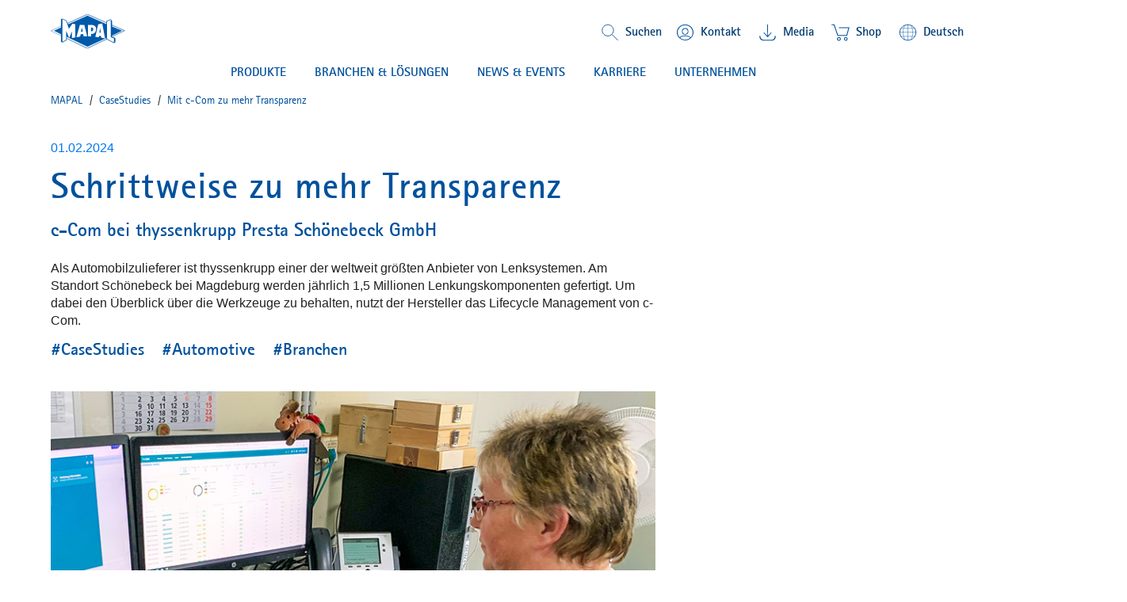

--- FILE ---
content_type: text/html;charset=UTF-8
request_url: https://mapal.com/de-de/a/anwenderreport-thyssenkrupp-presta-schnoenebeck
body_size: 20831
content:
<!DOCTYPE html>
<html lang="de-de" class="mapal-html">
	<head>
		<title>
			Mit c-Com zu mehr Transparenz | MAPAL</title>

		<meta http-equiv="Content-Type" content="text/html; charset=utf-8"/>
		<meta http-equiv="X-UA-Compatible" content="IE=edge">
		<meta name="viewport" content="initial-scale=1,width=device-width,viewport-fit=cover">

		<meta name="keywords" content="MAPAL, c-Com, thyssenkrupp Presta Sch&ouml;nebeck, Lifecycle Management, Technologiepartner, Transparenz">
<meta name="description" content="Der Automobilzulieferer thyssenkrupp Presta nutzt am Standort Sch&ouml;nebeck das Lifecycle Management von c-Com und erreicht Transparenz und betr&auml;chtliche Einsparungen.">
<meta name="robots" content="index,follow">
<link rel="shortcut icon" type="image/x-icon" media="all" href="/_ui/responsive/theme-mapal/images/favicon.ico" />
                <link rel="apple-touch-icon" sizes="57x57" href="/_ui/responsive/theme-mapal/images/apple-icon-57x57.png">
		<link rel="apple-touch-icon" sizes="60x60" href="/_ui/responsive/theme-mapal/images/apple-icon-60x60.png">
		<link rel="apple-touch-icon" sizes="72x72" href="/_ui/responsive/theme-mapal/images/apple-icon-72x72.png">
		<link rel="apple-touch-icon" sizes="76x76" href="/_ui/responsive/theme-mapal/images/apple-icon-76x76.png">
		<link rel="apple-touch-icon" sizes="114x114" href="/_ui/responsive/theme-mapal/images/apple-icon-114x114.png">
		<link rel="apple-touch-icon" sizes="120x120" href="/_ui/responsive/theme-mapal/images/apple-icon-120x120.png">
		<link rel="apple-touch-icon" sizes="144x144" href="/_ui/responsive/theme-mapal/images/apple-icon-144x144.png">
		<link rel="apple-touch-icon" sizes="152x152" href="/_ui/responsive/theme-mapal/images/apple-icon-152x152.png">
		<link rel="apple-touch-icon" sizes="180x180" href="/_ui/responsive/theme-mapall/images/apple-icon-180x180.png">
		<link rel="icon" type="image/png" sizes="192x192" href="/_ui/responsive/theme-mapal/images/android-icon-192x192.png">
		<link rel="icon" type="image/png" sizes="32x32" href="/_ui/responsive/theme-mapal/images/favicon-32x32.png">
		<link rel="icon" type="image/png" sizes="96x96" href="/_ui/responsive/theme-mapal/images/favicon-96x96.png">
		<link rel="icon" type="image/png" sizes="16x16" href="/_ui/responsive/theme-mapal/images/favicon-16x16.png">
		<link rel="manifest" href="/_ui/responsive/theme-mapal/images/manifest.json">
		<meta name="msapplication-TileColor" content="#ffffff">
		<meta name="msapplication-TileImage" content="/_ui/responsive/theme-mapal/images/ms-icon-144x144.png">
		<meta name="theme-color" content="#ffffff">
		<meta name="og:title" content=" Mit c-Com zu mehr Transparenz"/>


		<link rel="alternate" hreflang="it-it" href="https://mapal.com/it-it/a/application-report-thyssenkrupp-presta-schnoenebeck" />
		<link rel="alternate" hreflang="de-de" href="https://mapal.com/de-de/a/anwenderreport-thyssenkrupp-presta-schnoenebeck" />
		<link rel="alternate" hreflang="en-us" href="https://mapal.com/en-us/a/application-report-thyssenkrupp-presta-schnoenebeck" />
		<link rel="alternate" hreflang="pt-br" href="https://mapal.com/pt-br/a/application-report-thyssenkrupp-presta-schnoenebeck" />
		<link rel="alternate" hreflang="en" href="https://mapal.com/en-int/a/application-report-thyssenkrupp-presta-schnoenebeck" />
		<link rel="alternate" hreflang="fr-fr" href="https://mapal.com/fr-fr/a/application-report-thyssenkrupp-presta-schnoenebeck" />
		<link rel="alternate" hreflang="zh-cn" href="https://mapal.com/zh-cn/a/application-report-thyssenkrupp-presta-schnoenebeck" />
		<link rel="alternate" hreflang="ja-jp" href="https://mapal.com/ja-jp/a/application-report-thyssenkrupp-presta-schnoenebeck" />
		<link rel="alternate" hreflang="es-co" href="https://mapal.com/es-co/a/application-report-thyssenkrupp-presta-schnoenebeck" />
		<link rel="alternate" hreflang="x-default" href="https://mapal.com/en-int/a/application-report-thyssenkrupp-presta-schnoenebeck/" />
		<link rel="canonical" href="https://mapal.com/de-de/a/anwenderreport-thyssenkrupp-presta-schnoenebeck"/>


        <meta name="og:image" content="https://mapal.com/medias/sys_master/root/h99/h3f/9752984289310/tkP_Werkzeugverfolgung/tkP-Werkzeugverfolgung.jpg"/>
        <link rel="stylesheet" type="text/css" media="screen" href="/_ui/responsive/theme-mapal/css/style.css?v=v2211.44.1-20260121.0740" />
		<link rel="stylesheet" type="text/css" media="screen" href="/_ui/responsive/theme-mapal/css/critical.css?v=v2211.44.1-20260121.0740" />
		<link rel="stylesheet" type="text/css" media="screen" href="/_ui/responsive/theme-mapal/css/shariff.complete.css" />
		<span class="js-global-zoom-value" data-zoom="0.9"></span>

	<style>
		@media (min-width: 992px) {
			.mapal-body {
				zoom: 0.9;
			}

			@-moz-document url-prefix() {
				.mapal-body {
					-moz-transform: scale(0.9);
					-moz-transform-origin: left top;
					width: 111.11111111111111%;
				}
			}
		}
	</style>
<script src="/_ui/shared/js/analyticsmediator.js"></script>

<!-- Google Tag Manager LIVE -->
        <script>(function(w,d,s,l,i){w[l]=w[l]||[];w[l].push({'gtm.start':
                new Date().getTime(),event:'gtm.js'});var f=d.getElementsByTagName(s)[0],
            j=d.createElement(s),dl=l!='dataLayer'?'&l='+l:'';j.async=true;j.src=
            'https://www.googletagmanager.com/gtm.js?id='+i+dl;f.parentNode.insertBefore(j,f);
        })(window,document,'script','dataLayer','GTM-TMN744Q');</script>
        <!-- End Google Tag Manager -->
    













<script src="/wro/head.js?v=v2211.44.1-20260121.0740"></script>
			<script type="module" src="/_ui/responsive/theme-mapal/js/model-viewer.min.js"></script>
<meta name="jsLoadCSS"/>

	</head>

	<body class="mapal-body js-mapal-anonymous  page-cmsitem-00294000 pageType-ContentPage template-pages-layout-mapalArticleLayoutPage pageLabel-cmsitem-00294000 smartedit-page-uid-cmsitem_00294000 smartedit-page-uuid-eyJpdGVtSWQiOiJjbXNpdGVtXzAwMjk0MDAwIiwiY2F0YWxvZ0lkIjoibWFwYWxDb250ZW50Q2F0YWxvZyIsImNhdGFsb2dWZXJzaW9uIjoiT25saW5lIn0= smartedit-catalog-version-uuid-mapalContentCatalog/Online  language-de" data-mapal-zoom="90.0" data-mapal-base-url="/de-de/"  data-mapal-context="default" data-mapal-component='LinkTarget'>
		<!-- Google Tag Manager  TEST (noscript) -->
<!-- Google Tag Manager PROD(noscript) -->
        <noscript><iframe src="https://www.googletagmanager.com/ns.html?id=GTM-TMN744Q"
                          height="0" width="0" style="display:none;visibility:hidden"></iframe></noscript>
        <!-- End Google Tag Manager (noscript) -->
    <div class="yCmsContentSlot">
</div><header class="mapal-header" data-mapal-header data-mapal-component="Header" data-mapal-enable-sticky-header="true">
	<div class="mapal-header__progressBar" data-mapal-progress-bar></div>

	<div class="mapal-header__container">
		<div class="mapal-header__content">
			<h3 class="mapal-logo">
				<a href="/de-de/" class="mapal-logo__link" rel="home">
							






<svg class="mapal-logo__svg svg-logo">
	<title>MAPAL Logo</title>
	<desc>Logo MAPAL Dr. Kress SE & Co. KG</desc>
	<use xlink:href="/_ui/responsive/theme-mapal/svg/mapal.svg#logo"></use>
</svg>


</a>
					</h3>
			<div class="mapal-header__rightContent">
				<div class="mapal-topMenu">
					<ul class="mapal-topMenu__list">
						<li class="mapal-topMenu__item mapal-searchToggler" data-mapal-component="SearchToggler">
								<button class="mapal-searchToggler__button" data-mapal-search-toggler-button>
									<svg class="mapal-searchToggler__toggleIcon">
										<use xlink:href="/_ui/responsive/theme-mapal/svg/mapal.svg#search"></use>
									</svg>
									<span class="mapal-topMenu__linkText">Suchen</span>
								</button>
							</li>
						<li class="mapal-topMenu__item">
								<a href="/de-de/contact" class="mapal-topMenu__link">
									<span class="mapal-topMenu__linkIcon mapal-topMenu__contactIcon">
										<svg class="">
											<use xlink:href="/_ui/responsive/theme-mapal/svg/mapal.svg#contact"></use>
										</svg>
									</span>
									<span class="mapal-topMenu__linkText">
										Kontakt</span>
								</a>
							</li>
						<li class="mapal-topMenu__item ">
								<a href="/de-de/mediathek" class="mapal-topMenu__link">
									<span class="mapal-topMenu__downloadIcon">
										<svg class="">
											<use xlink:href="/_ui/responsive/theme-mapal/svg/mapal.svg#header_download"></use>
										</svg>
									</span>
											<span class="mapal-topMenu__linkText">
										Media</span>
								</a>
							</li>
						<li class="mapal-topMenu__item">
								<a href="https://shop.mapal.com/" class="mapal-topMenu__link">
									<span class="mapal-topMenu__downloadIcon">
										<svg class="">
											<use xlink:href="/_ui/responsive/theme-mapal/svg/mapal.svg#cart_cms"></use>
										</svg>
									</span>
									<span class="mapal-topMenu__linkText">
										Shop</span>
								</a>
							</li>
						<li class="mapal-topMenu__item" data-mapal-component="MainLanguageSelect" data-mapal-language-action="/de-de/_s/language">
				<button class="mapal-topMenu__link" data-mapal-language-toggler>
                <span class="mapal-topMenu__linkIcon">
									<svg class="">
										<use xlink:href="/_ui/responsive/theme-mapal/svg/mapal.svg#globe"></use>
									</svg>
								</span>
					<span class="mapal-topMenu__linkText">Deutsch</span>
				</button>
				<div class="mapal-topMenu__dropDown mapal-linkDropDown" data-mapal-language-drop-down>
					<div class="mapal-linkDropDown__content">
                  <span class="mapal-linkDropDown__linkArrow">
										<svg class="">
											<use xlink:href="/_ui/responsive/theme-mapal/svg/mapal.svg#blue_arrow_up"></use>
										</svg>
									</span>
						<ul class="mapal-linkDropDown__list">
							<li class="mapal-linkDropDown__item active">
											<a class="mapal-linkDropDown__link" data-mapal-language-toggle="de" href="#">Deutsch</a>
										</li>
									<li class="mapal-linkDropDown__item">
											<a class="mapal-linkDropDown__link" data-mapal-language-toggle="en" href="#">English</a>
										</li>
									<li class="mapal-linkDropDown__item">
											<a class="mapal-linkDropDown__link" data-mapal-language-toggle="en_US" href="#">English (US)</a>
										</li>
									<li class="mapal-linkDropDown__item">
											<a class="mapal-linkDropDown__link" data-mapal-language-toggle="es_CO" href="#">Español</a>
										</li>
									<li class="mapal-linkDropDown__item">
											<a class="mapal-linkDropDown__link" data-mapal-language-toggle="it" href="#">Italiano</a>
										</li>
									<li class="mapal-linkDropDown__item">
											<a class="mapal-linkDropDown__link" data-mapal-language-toggle="pt" href="#">Português do Brasil</a>
										</li>
									<li class="mapal-linkDropDown__item">
											<a class="mapal-linkDropDown__link" data-mapal-language-toggle="fr" href="#">Français</a>
										</li>
									<li class="mapal-linkDropDown__item">
											<a class="mapal-linkDropDown__link" data-mapal-language-toggle="zh" href="#">简体中文</a>
										</li>
									<li class="mapal-linkDropDown__item">
											<a class="mapal-linkDropDown__link" data-mapal-language-toggle="ja" href="#">日本語</a>
										</li>
									</ul>
					</div>
				</div>
			</li>


</ul>
				</div>
				






	
		<div class="mapal-hamburger">
			<button class="mapal-hamburger__button" type="button" data-mapal-component="ContextToggler" data-mapal-for-context="menu">
				<svg class="">
					<use xlink:href="/_ui/responsive/theme-mapal/svg/mapal.svg#menu"></use>
				</svg>
			</button>
		</div>
	
	

</div>

		</div>
		<div class="mapal-header__search" data-mapal-search>
	<div class="mapal-header__searchBackground" data-mapal-search-background></div>
	<div class="mapal-header__searchContent">
		<div class="mapal-search">
			<div class="mapal-search__body" data-mapal-search-body>
				<form method="get" name="search_form_SearchBox" action="/de-de/content/search/" role="search" class="mapal-search__form">
					<input type="text" id="js-site-search-input"
							   class="mapal-search__input js-site-search-input" name="text" value=""
							   maxlength="100" placeholder="Ich suche"
							   data-options="{
							&#034;autocompleteUrl&#034; : &#034;/de-de/content/search/autocomplete/SearchBox&#034;,
							&#034;minCharactersBeforeRequest&#034; : &#034;3&#034;,
							&#034;waitTimeBeforeRequest&#034; : &#034;500&#034;,
							&#034;displayProductImages&#034; : &#034;true&#034;
							}">

					<span class="input-group-btn"> <button class="btn btn-link js_search_button" type="submit">
					</button>
					</span>
				</form>
				<button class="mapal-search__icon mapal-search__icon--magnify js_search_button_icon">
					<div class="mapal-search__loader js-search-loader">
						<img src="/_ui/responsive/theme-mapal/images/loader.gif" />
					</div>
					<svg class="">
						<use xlink:href="/_ui/responsive/theme-mapal/svg/mapal.svg#search-white"></use>
					</svg>
				</button>
			</div>
		</div>
	</div>
</div>
<div class="mapal-header__menu" data-mapal-menu>
	<div class="mapal-multiLevelMenu" data-mapal-component="MultiLevelMainMenu" data-mapal-multi-level-main-menu data-mapal-context="menu" data-mapal-current-sub-nav-level="0">
		<div class="mapal-multiLevelMenu__navContainer">
			<nav class="mapal-multiLevelMenu__nav mapal-mainMenuNav nav__justifycenter" data-mapal-main-menu-nav>
				<ul class="mapal-mainMenuNav__list">
					<li class="mapal-mainMenuNav__item" data-mapal-main-menu-nav-toggler data-mapal-main-menu-toggler-id="TechnologyProductsNavNode" data-mapal-main-menu-toggler-label="PRODUKTE" data-mapal-main-menu-toggler-url="/de-de/produkte-und-loesungen">
									<button class="mapal-mainMenuNav__button">
										PRODUKTE<span class="mapal-mainMenuNav__itemArrowLeft">
											<svg>
												<use xlink:href="/_ui/responsive/theme-mapal/svg/mapal.svg#blue_chevron_right_small"></use>
											</svg>
										</span>
										<span class="mapal-mainMenuNav__itemArrow">
											<svg>
												<use xlink:href="/_ui/responsive/theme-mapal/svg/mapal.svg#green_arrow_down_small"></use>
											</svg>
										</span>
									</button>
								</li>
							<li class="mapal-mainMenuNav__item" data-mapal-main-menu-nav-toggler data-mapal-main-menu-toggler-id="cmsitem_00107027" data-mapal-main-menu-toggler-label="BRANCHEN & LÖSUNGEN" data-mapal-main-menu-toggler-url="/de-de/produkte-und-loesungen">
									<button class="mapal-mainMenuNav__button">
										BRANCHEN & LÖSUNGEN<span class="mapal-mainMenuNav__itemArrowLeft">
											<svg>
												<use xlink:href="/_ui/responsive/theme-mapal/svg/mapal.svg#blue_chevron_right_small"></use>
											</svg>
										</span>
										<span class="mapal-mainMenuNav__itemArrow">
											<svg>
												<use xlink:href="/_ui/responsive/theme-mapal/svg/mapal.svg#green_arrow_down_small"></use>
											</svg>
										</span>
									</button>
								</li>
							<li class="mapal-mainMenuNav__item" data-mapal-main-menu-nav-toggler data-mapal-main-menu-toggler-id="NewsNavNode" data-mapal-main-menu-toggler-label="NEWS & EVENTS" data-mapal-main-menu-toggler-url="/de-de/news-presse">
									<button class="mapal-mainMenuNav__button">
										NEWS & EVENTS<span class="mapal-mainMenuNav__itemArrowLeft">
											<svg>
												<use xlink:href="/_ui/responsive/theme-mapal/svg/mapal.svg#blue_chevron_right_small"></use>
											</svg>
										</span>
										<span class="mapal-mainMenuNav__itemArrow">
											<svg>
												<use xlink:href="/_ui/responsive/theme-mapal/svg/mapal.svg#green_arrow_down_small"></use>
											</svg>
										</span>
									</button>
								</li>
							<li class="mapal-mainMenuNav__item" data-mapal-main-menu-nav-toggler data-mapal-main-menu-toggler-id="CareersNavNode" data-mapal-main-menu-toggler-label="KARRIERE" data-mapal-main-menu-toggler-url="/de-de/mapal-karriere">
									<button class="mapal-mainMenuNav__button">
										KARRIERE<span class="mapal-mainMenuNav__itemArrowLeft">
											<svg>
												<use xlink:href="/_ui/responsive/theme-mapal/svg/mapal.svg#blue_chevron_right_small"></use>
											</svg>
										</span>
										<span class="mapal-mainMenuNav__itemArrow">
											<svg>
												<use xlink:href="/_ui/responsive/theme-mapal/svg/mapal.svg#green_arrow_down_small"></use>
											</svg>
										</span>
									</button>
								</li>
							<li class="mapal-mainMenuNav__item" data-mapal-main-menu-nav-toggler data-mapal-main-menu-toggler-id="CompanyNavNode" data-mapal-main-menu-toggler-label="UNTERNEHMEN" data-mapal-main-menu-toggler-url="/de-de/mapal-unternehmen">
									<button class="mapal-mainMenuNav__button">
										UNTERNEHMEN<span class="mapal-mainMenuNav__itemArrowLeft">
											<svg>
												<use xlink:href="/_ui/responsive/theme-mapal/svg/mapal.svg#blue_chevron_right_small"></use>
											</svg>
										</span>
										<span class="mapal-mainMenuNav__itemArrow">
											<svg>
												<use xlink:href="/_ui/responsive/theme-mapal/svg/mapal.svg#green_arrow_down_small"></use>
											</svg>
										</span>
									</button>
								</li>
							</ul>
			</nav>
		</div>
		<div class="mapal-subMenu" data-mapal-component="MultiLevelSubMenu" data-mapal-multi-level-sub-menu>
			<button class="mapal-subMenu__button mapal-subMenu__button--backButton" data-mapal-sub-menu-back-button>
				<span class="mapal-subMenu__label mapal-subMenu__label--detail">
					<p>zur&uuml;ck</p>
</span>
            </button>

			<div class="mapal-subMenu__breadCrumb" data-mapal-breadcrumb></div>

			<ul class="mapal-subMenu__layers" data-mapal-sub-menu-layers data-mapal-sub-menu-level="0">

				<li class="mapal-subMenu__layer mapal-subMenu__layer--shallow" data-mapal-sub-menu-layer data-mapal-sub-menu-main-layer-item data-mapal-sub-menu-layer-id="TechnologyProductsNavNode" data-mapal-sub-menu-level="1">

                        <ul class="mapal-subMenu__togglers mapal-subMenu__togglers--firstLevel" data-mapal-sub-menu-togglers data-mapal-sub-menu-level="1">
							<li class="mapal-subMenu__toggler">

									<button class="mapal-subMenu__button mapal-subMenu__button--menu" data-mapal-sub-menu-toggler data-mapal-sub-menu-toggler-id="cmsitem_00056002" data-mapal-sub-menu-toggler-label="Produkte" data-mapal-sub-menu-toggler-url="/de-de/produkte-und-loesungen">
														<span class="mapal-subMenu__label">
															Produkte</span>
														<span class="mapal-subMenu__itemArrowLeft"><svg class=""><use xlink:href="/_ui/responsive/theme-mapal/svg/mapal.svg#blue_chevron_right_small"></use></svg></span>
													</button>
												</li>
							<li class="mapal-subMenu__toggler">

									<button class="mapal-subMenu__button mapal-subMenu__button--menu" data-mapal-sub-menu-toggler data-mapal-sub-menu-toggler-id="cmsitem_00054035" data-mapal-sub-menu-toggler-label="Dienstleistungen" data-mapal-sub-menu-toggler-url="/de-de/mapal-services">
														<span class="mapal-subMenu__label">
															Dienstleistungen</span>
														<span class="mapal-subMenu__itemArrowLeft"><svg class=""><use xlink:href="/_ui/responsive/theme-mapal/svg/mapal.svg#blue_chevron_right_small"></use></svg></span>
													</button>
												</li>
							<li class="mapal-subMenu__toggler">

									<a href=/de-de/produkt-neuheiten-2026 class="mapal-subMenu__button" mapal-subMenu__button--menu >
														<span class="mapal-subMenu__label">
															Neuheiten</span>
														<span class="mapal-subMenu__itemArrowLeft"><svg class=""><use xlink:href="/_ui/responsive/theme-mapal/svg/mapal.svg#blue_chevron_right_small"></use></svg></span>
													</a>
												</li>
							<!-- display banner if configured for the second level -->
							







    <li class="mapal-subMenuColumns--banner">
        
            
                
                
                    
                    
                        
                    
                
                <a href="/de-de/uniq-chuck-series" class="mapal-subMenuColumns__ads mapal-subMenuColumns__ads--link mapal-subMenuColumns__ads--secondLevel" target="_self">
                    
                        
                        <img
                            data-mapal-component="AsyncPicture"
                            data-mapal-autoload="lazy"
                            data-mapal-src="/medias/sys_master/root/hec/h64/9157428051998/HydroChuck/HydroChuck.jpg"
                            class="mapal-subMenuColumns__ImageBanner"
                        />
                    
                    <span class="mapal-subMenuColumns__adsText">UNIQ Chuck Series</span>
                </a>
            
            
        
    </li>

</ul>

						<ul class="mapal-subMenu__layers mapal-subMenu__layers--firstLevel" data-mapal-sub-menu-layers data-mapal-sub-menu-level="1">
							<li class="mapal-subMenu__layer mapal-subMenu__layer--deep" data-mapal-sub-menu-layer data-mapal-sub-menu-layer-id="cmsitem_00056002" data-mapal-sub-menu-level="2">
										<ul class="mapal-subMenu__togglers mapal-subMenu__togglers--secondLevel" data-mapal-sub-menu-togglers="" data-mapal-sub-menu-level="2">
											<li class="mapal-subMenu__toggler">
													<a href="/de-de/reiben-und-feinbohren" title="Reiben | Feinbohren">Reiben | Feinbohren</a></li>
											<li class="mapal-subMenu__toggler">
													<a href="/de-de/vollbohren-aufbohren-senken" title="Vollbohren | Aufbohren | Senken">Vollbohren | Aufbohren | Senken</a></li>
											<li class="mapal-subMenu__toggler">
													<a href="/de-de/fraesen" title="Fräsen">Fräsen</a></li>
											<li class="mapal-subMenu__toggler">
													<a href="/de-de/drehen" title="Drehen">Drehen</a></li>
											<li class="mapal-subMenu__toggler">
													<a href="/de-de/spannen" title="Spannen">Spannen</a></li>
											<li class="mapal-subMenu__toggler">
													<a href="/de-de/aussteuern" title="Aussteuern">Aussteuern</a></li>
											<li class="mapal-subMenu__toggler">
													<a href="/de-de/einstellen-messen-ausgeben" title="Einstellen | Messen | Ausgeben">Einstellen | Messen | Ausgeben</a></li>
											<!-- display banner if configured for the third level -->
											







</ul>
									</li>
								<li class="mapal-subMenu__layer mapal-subMenu__layer--deep" data-mapal-sub-menu-layer data-mapal-sub-menu-layer-id="cmsitem_00054035" data-mapal-sub-menu-level="2">
										<ul class="mapal-subMenu__togglers mapal-subMenu__togglers--secondLevel" data-mapal-sub-menu-togglers="" data-mapal-sub-menu-level="2">
											<li class="mapal-subMenu__toggler">
													<a href="/de-de/engineering" title="Engineering">Engineering</a></li>
											<li class="mapal-subMenu__toggler">
													<a href="/de-de/maintenance" title="Maintenance">Maintenance</a></li>
											<li class="mapal-subMenu__toggler">
													<a href="/de-de/training" title="Training">Training</a></li>
											<li class="mapal-subMenu__toggler">
													<a href="/de-de/logistics" title="Logistics">Logistics</a></li>
											<!-- display banner if configured for the third level -->
											







</ul>
									</li>
								<li class="mapal-subMenu__layer mapal-subMenu__layer--deep" data-mapal-sub-menu-layer data-mapal-sub-menu-layer-id="cmsitem_00056005" data-mapal-sub-menu-level="2">
										<ul class="mapal-subMenu__togglers mapal-subMenu__togglers--secondLevel" data-mapal-sub-menu-togglers="" data-mapal-sub-menu-level="2">
											<li class="mapal-subMenu__toggler">
													<a href="/de-de/optimill-uni-hpc" title="OptiMill®-Uni-HPC">OptiMill®-Uni-HPC</a></li>
											<li class="mapal-subMenu__toggler">
													<a href="/de-de/neomill-16-finish" title="NeoMill®-16-Finish">NeoMill®-16-Finish</a></li>
											<li class="mapal-subMenu__toggler">
													<a href="/de-de/neomill-alu-rough" title="NeoMill®-Alu-Rough">NeoMill®-Alu-Rough</a></li>
											<li class="mapal-subMenu__toggler">
													<a href="/de-de/spanbrechergeometrie-feinbohren" title="Neue Spanbrechergeometrie für das Feinbohren">Neue Spanbrechergeometrie für das Feinbohren</a></li>
											<li class="mapal-subMenu__toggler">
													<a href="/de-de/uniset-v-basic-plus" title="UNISET-V basic plus">UNISET-V basic plus</a></li>
											<li class="mapal-subMenu__toggler">
													<a href="/de-de/uniq-directcool" title="UNIQ® DirectCool">UNIQ® DirectCool</a></li>
											<li class="mapal-subMenu__toggler">
													<a href="/de-de/HPR400-system" title="HPR400-System">HPR400-System</a></li>
											<li class="mapal-subMenu__toggler">
													<a href="/de-de/vorberarbeitung-schieberbohrung" title="Vorbearbeitung für Hydraulikkomponenten">Vorbearbeitung für Hydraulikkomponenten</a></li>
											<!-- display banner if configured for the third level -->
											







</ul>
									</li>
								</ul>

						<div class="mapal-subMenu__columnsView mapal-subMenuColumns">
							<ul class="mapal-subMenuColumns__columns">
								<li class="mapal-subMenuColumns__column" data-mapal-sub-menu>
										<div class="mapal-subMenuColumns__category">
													<div class="mapal-subMenuColumns__title">
														<a href="/de-de/produkte-und-loesungen" title="Produkte">Produkte</a></div>

													<div class="mapal-subMenuColumns__titleArrow">
														<svg class="">
															<use xlink:href="/_ui/responsive/theme-mapal/svg/mapal.svg#blue_chevron_right_small"></use>
														</svg>
													</div>
												</div>
											<ul class="mapal-subMenuColumns__list">
													<li class="mapal-subMenuColumns__item">
														<a href="/de-de/reiben-und-feinbohren" title="Reiben | Feinbohren">Reiben | Feinbohren</a><div class="mapal-subMenuColumns__itemArrow">
															<svg class="">
																<use xlink:href="/_ui/responsive/theme-mapal/svg/mapal.svg#blue_chevron_right_small"></use>
															</svg>
														</div>
													</li>
												<li class="mapal-subMenuColumns__item">
														<a href="/de-de/vollbohren-aufbohren-senken" title="Vollbohren | Aufbohren | Senken">Vollbohren | Aufbohren | Senken</a><div class="mapal-subMenuColumns__itemArrow">
															<svg class="">
																<use xlink:href="/_ui/responsive/theme-mapal/svg/mapal.svg#blue_chevron_right_small"></use>
															</svg>
														</div>
													</li>
												<li class="mapal-subMenuColumns__item">
														<a href="/de-de/fraesen" title="Fräsen">Fräsen</a><div class="mapal-subMenuColumns__itemArrow">
															<svg class="">
																<use xlink:href="/_ui/responsive/theme-mapal/svg/mapal.svg#blue_chevron_right_small"></use>
															</svg>
														</div>
													</li>
												<li class="mapal-subMenuColumns__item">
														<a href="/de-de/drehen" title="Drehen">Drehen</a><div class="mapal-subMenuColumns__itemArrow">
															<svg class="">
																<use xlink:href="/_ui/responsive/theme-mapal/svg/mapal.svg#blue_chevron_right_small"></use>
															</svg>
														</div>
													</li>
												<li class="mapal-subMenuColumns__item">
														<a href="/de-de/spannen" title="Spannen">Spannen</a><div class="mapal-subMenuColumns__itemArrow">
															<svg class="">
																<use xlink:href="/_ui/responsive/theme-mapal/svg/mapal.svg#blue_chevron_right_small"></use>
															</svg>
														</div>
													</li>
												<li class="mapal-subMenuColumns__item">
														<a href="/de-de/aussteuern" title="Aussteuern">Aussteuern</a><div class="mapal-subMenuColumns__itemArrow">
															<svg class="">
																<use xlink:href="/_ui/responsive/theme-mapal/svg/mapal.svg#blue_chevron_right_small"></use>
															</svg>
														</div>
													</li>
												<li class="mapal-subMenuColumns__item">
														<a href="/de-de/einstellen-messen-ausgeben" title="Einstellen | Messen | Ausgeben">Einstellen | Messen | Ausgeben</a><div class="mapal-subMenuColumns__itemArrow">
															<svg class="">
																<use xlink:href="/_ui/responsive/theme-mapal/svg/mapal.svg#blue_chevron_right_small"></use>
															</svg>
														</div>
													</li>
												<!-- display banner if configured for the third level -->
												







</ul>
										</li>

								<li class="mapal-subMenuColumns__column" data-mapal-sub-menu>
										<div class="mapal-subMenuColumns__category">
													<div class="mapal-subMenuColumns__title">
														<a href="/de-de/mapal-services" title="Dienstleistungen">Dienstleistungen</a></div>

													<div class="mapal-subMenuColumns__titleArrow">
														<svg class="">
															<use xlink:href="/_ui/responsive/theme-mapal/svg/mapal.svg#blue_chevron_right_small"></use>
														</svg>
													</div>
												</div>
											<ul class="mapal-subMenuColumns__list">
													<li class="mapal-subMenuColumns__item">
														<a href="/de-de/engineering" title="Engineering">Engineering</a><div class="mapal-subMenuColumns__itemArrow">
															<svg class="">
																<use xlink:href="/_ui/responsive/theme-mapal/svg/mapal.svg#blue_chevron_right_small"></use>
															</svg>
														</div>
													</li>
												<li class="mapal-subMenuColumns__item">
														<a href="/de-de/maintenance" title="Maintenance">Maintenance</a><div class="mapal-subMenuColumns__itemArrow">
															<svg class="">
																<use xlink:href="/_ui/responsive/theme-mapal/svg/mapal.svg#blue_chevron_right_small"></use>
															</svg>
														</div>
													</li>
												<li class="mapal-subMenuColumns__item">
														<a href="/de-de/training" title="Training">Training</a><div class="mapal-subMenuColumns__itemArrow">
															<svg class="">
																<use xlink:href="/_ui/responsive/theme-mapal/svg/mapal.svg#blue_chevron_right_small"></use>
															</svg>
														</div>
													</li>
												<li class="mapal-subMenuColumns__item">
														<a href="/de-de/logistics" title="Logistics">Logistics</a><div class="mapal-subMenuColumns__itemArrow">
															<svg class="">
																<use xlink:href="/_ui/responsive/theme-mapal/svg/mapal.svg#blue_chevron_right_small"></use>
															</svg>
														</div>
													</li>
												<!-- display banner if configured for the third level -->
												







</ul>
										</li>

								<li class="mapal-subMenuColumns__column" data-mapal-sub-menu>
										<div class="mapal-subMenuColumns__category">
													<div class="mapal-subMenuColumns__title">
														<a href="/de-de/produkt-neuheiten-2026" title="Neuheiten">Neuheiten</a></div>

													<div class="mapal-subMenuColumns__titleArrow">
														<svg class="">
															<use xlink:href="/_ui/responsive/theme-mapal/svg/mapal.svg#blue_chevron_right_small"></use>
														</svg>
													</div>
												</div>
											<ul class="mapal-subMenuColumns__list">
													<li class="mapal-subMenuColumns__item">
														<a href="/de-de/optimill-uni-hpc" title="OptiMill®-Uni-HPC">OptiMill®-Uni-HPC</a><div class="mapal-subMenuColumns__itemArrow">
															<svg class="">
																<use xlink:href="/_ui/responsive/theme-mapal/svg/mapal.svg#blue_chevron_right_small"></use>
															</svg>
														</div>
													</li>
												<li class="mapal-subMenuColumns__item">
														<a href="/de-de/neomill-16-finish" title="NeoMill®-16-Finish">NeoMill®-16-Finish</a><div class="mapal-subMenuColumns__itemArrow">
															<svg class="">
																<use xlink:href="/_ui/responsive/theme-mapal/svg/mapal.svg#blue_chevron_right_small"></use>
															</svg>
														</div>
													</li>
												<li class="mapal-subMenuColumns__item">
														<a href="/de-de/neomill-alu-rough" title="NeoMill®-Alu-Rough">NeoMill®-Alu-Rough</a><div class="mapal-subMenuColumns__itemArrow">
															<svg class="">
																<use xlink:href="/_ui/responsive/theme-mapal/svg/mapal.svg#blue_chevron_right_small"></use>
															</svg>
														</div>
													</li>
												<li class="mapal-subMenuColumns__item">
														<a href="/de-de/spanbrechergeometrie-feinbohren" title="Neue Spanbrechergeometrie für das Feinbohren">Neue Spanbrechergeometrie für das Feinbohren</a><div class="mapal-subMenuColumns__itemArrow">
															<svg class="">
																<use xlink:href="/_ui/responsive/theme-mapal/svg/mapal.svg#blue_chevron_right_small"></use>
															</svg>
														</div>
													</li>
												<li class="mapal-subMenuColumns__item">
														<a href="/de-de/uniset-v-basic-plus" title="UNISET-V basic plus">UNISET-V basic plus</a><div class="mapal-subMenuColumns__itemArrow">
															<svg class="">
																<use xlink:href="/_ui/responsive/theme-mapal/svg/mapal.svg#blue_chevron_right_small"></use>
															</svg>
														</div>
													</li>
												<li class="mapal-subMenuColumns__item">
														<a href="/de-de/uniq-directcool" title="UNIQ® DirectCool">UNIQ® DirectCool</a><div class="mapal-subMenuColumns__itemArrow">
															<svg class="">
																<use xlink:href="/_ui/responsive/theme-mapal/svg/mapal.svg#blue_chevron_right_small"></use>
															</svg>
														</div>
													</li>
												<li class="mapal-subMenuColumns__item">
														<a href="/de-de/HPR400-system" title="HPR400-System">HPR400-System</a><div class="mapal-subMenuColumns__itemArrow">
															<svg class="">
																<use xlink:href="/_ui/responsive/theme-mapal/svg/mapal.svg#blue_chevron_right_small"></use>
															</svg>
														</div>
													</li>
												<li class="mapal-subMenuColumns__item">
														<a href="/de-de/vorberarbeitung-schieberbohrung" title="Vorbearbeitung für Hydraulikkomponenten">Vorbearbeitung für Hydraulikkomponenten</a><div class="mapal-subMenuColumns__itemArrow">
															<svg class="">
																<use xlink:href="/_ui/responsive/theme-mapal/svg/mapal.svg#blue_chevron_right_small"></use>
															</svg>
														</div>
													</li>
												<!-- display banner if configured for the third level -->
												







</ul>
										</li>

								<!-- display banner if configured for the second level -->
								







    <li class="mapal-subMenuColumns--banner">
        
            
                
                
                    
                    
                        
                    
                
                <a href="/de-de/uniq-chuck-series" class="mapal-subMenuColumns__ads mapal-subMenuColumns__ads--link mapal-subMenuColumns__ads--secondLevel" target="_self">
                    
                        
                        <img
                            data-mapal-component="AsyncPicture"
                            data-mapal-autoload="lazy"
                            data-mapal-src="/medias/sys_master/root/hec/h64/9157428051998/HydroChuck/HydroChuck.jpg"
                            class="mapal-subMenuColumns__ImageBanner"
                        />
                    
                    <span class="mapal-subMenuColumns__adsText">UNIQ Chuck Series</span>
                </a>
            
            
        
    </li>

</ul>
						</div>
					</li>
				<li class="mapal-subMenu__layer mapal-subMenu__layer--shallow" data-mapal-sub-menu-layer data-mapal-sub-menu-main-layer-item data-mapal-sub-menu-layer-id="cmsitem_00107027" data-mapal-sub-menu-level="1">

                        <ul class="mapal-subMenu__togglers mapal-subMenu__togglers--firstLevel" data-mapal-sub-menu-togglers data-mapal-sub-menu-level="1">
							<li class="mapal-subMenu__toggler">

									<button class="mapal-subMenu__button mapal-subMenu__button--menu" data-mapal-sub-menu-toggler data-mapal-sub-menu-toggler-id="cmsitem_00059023" data-mapal-sub-menu-toggler-label="Lösungen für Fokusthemen" data-mapal-sub-menu-toggler-url="/de-de/branchen-loesungen">
														<span class="mapal-subMenu__label">
															Lösungen für Fokusthemen</span>
														<span class="mapal-subMenu__itemArrowLeft"><svg class=""><use xlink:href="/_ui/responsive/theme-mapal/svg/mapal.svg#blue_chevron_right_small"></use></svg></span>
													</button>
												</li>
							<li class="mapal-subMenu__toggler">

									<button class="mapal-subMenu__button mapal-subMenu__button--menu" data-mapal-sub-menu-toggler data-mapal-sub-menu-toggler-id="cmsitem_00311002" data-mapal-sub-menu-toggler-label="Automotive" data-mapal-sub-menu-toggler-url="/de-de/automotive">
														<span class="mapal-subMenu__label">
															Automotive</span>
														<span class="mapal-subMenu__itemArrowLeft"><svg class=""><use xlink:href="/_ui/responsive/theme-mapal/svg/mapal.svg#blue_chevron_right_small"></use></svg></span>
													</button>
												</li>
							<li class="mapal-subMenu__toggler">

									<button class="mapal-subMenu__button mapal-subMenu__button--menu" data-mapal-sub-menu-toggler data-mapal-sub-menu-toggler-id="cmsitem_00187015" data-mapal-sub-menu-toggler-label="Elektrifizierte Mobilität" data-mapal-sub-menu-toggler-url="/de-de/werkzeugloesungen-elektrifizierte-mobilitaet">
														<span class="mapal-subMenu__label">
															Elektrifizierte Mobilität</span>
														<span class="mapal-subMenu__itemArrowLeft"><svg class=""><use xlink:href="/_ui/responsive/theme-mapal/svg/mapal.svg#blue_chevron_right_small"></use></svg></span>
													</button>
												</li>
							<li class="mapal-subMenu__toggler">

									<button class="mapal-subMenu__button mapal-subMenu__button--menu" data-mapal-sub-menu-toggler data-mapal-sub-menu-toggler-id="cmsitem_00188003" data-mapal-sub-menu-toggler-label="Fluidtechnik" data-mapal-sub-menu-toggler-url="/de-de/fluidtechnik">
														<span class="mapal-subMenu__label">
															Fluidtechnik</span>
														<span class="mapal-subMenu__itemArrowLeft"><svg class=""><use xlink:href="/_ui/responsive/theme-mapal/svg/mapal.svg#blue_chevron_right_small"></use></svg></span>
													</button>
												</li>
							<li class="mapal-subMenu__toggler">

									<a href=/de-de/werkzeug-formenbau class="mapal-subMenu__button" mapal-subMenu__button--menu >
														<span class="mapal-subMenu__label">
															Werkzeug- & Formenbau</span>
														<span class="mapal-subMenu__itemArrowLeft"><svg class=""><use xlink:href="/_ui/responsive/theme-mapal/svg/mapal.svg#blue_chevron_right_small"></use></svg></span>
													</a>
												</li>
							<li class="mapal-subMenu__toggler">

									<a href=/de-de/aerospace-and-composites class="mapal-subMenu__button" mapal-subMenu__button--menu >
														<span class="mapal-subMenu__label">
															Luft- & Raumfahrt</span>
														<span class="mapal-subMenu__itemArrowLeft"><svg class=""><use xlink:href="/_ui/responsive/theme-mapal/svg/mapal.svg#blue_chevron_right_small"></use></svg></span>
													</a>
												</li>
							<!-- display banner if configured for the second level -->
							







</ul>

						<ul class="mapal-subMenu__layers mapal-subMenu__layers--firstLevel" data-mapal-sub-menu-layers data-mapal-sub-menu-level="1">
							<li class="mapal-subMenu__layer mapal-subMenu__layer--deep" data-mapal-sub-menu-layer data-mapal-sub-menu-layer-id="cmsitem_00059023" data-mapal-sub-menu-level="2">
										<ul class="mapal-subMenu__togglers mapal-subMenu__togglers--secondLevel" data-mapal-sub-menu-togglers="" data-mapal-sub-menu-level="2">
											<li class="mapal-subMenu__toggler">
													<a href="/de-de/empower-your-aluminium-machining" title="Aluminiumzerspanung">Aluminiumzerspanung</a></li>
											<li class="mapal-subMenu__toggler">
													<a href="/de-de/nachhaltige-fertigung" title="Nachhaltigkeit in der Zerspanung">Nachhaltigkeit in der Zerspanung</a></li>
											<li class="mapal-subMenu__toggler">
													<a href="/de-de/pkd_luftfahrt-2021" title="Anspruchsvolle Luftfahrtbauteile">Anspruchsvolle Luftfahrtbauteile</a></li>
											<li class="mapal-subMenu__toggler">
													<a href="/de-de/stahl-guss-2021" title="Guss-und-Stahlbearbeitung">Guss-und-Stahlbearbeitung</a></li>
											<li class="mapal-subMenu__toggler">
													<a href="/de-de/stahltraeger-2021" title="Stahlträger">Stahlträger</a></li>
											<li class="mapal-subMenu__toggler">
													<a href="/de-de/bergbohrwerkzeuge-2021" title="Bergbohrwerkzeuge">Bergbohrwerkzeuge</a></li>
											<!-- display banner if configured for the third level -->
											







</ul>
									</li>
								<li class="mapal-subMenu__layer mapal-subMenu__layer--deep" data-mapal-sub-menu-layer data-mapal-sub-menu-layer-id="cmsitem_00311002" data-mapal-sub-menu-level="2">
										<ul class="mapal-subMenu__togglers mapal-subMenu__togglers--secondLevel" data-mapal-sub-menu-togglers="" data-mapal-sub-menu-level="2">
											<li class="mapal-subMenu__toggler">
													<a href="/de-de/chassisandbrakes" title="Fahrwerk &amp; Bremsen">Fahrwerk &amp; Bremsen</a></li>
											<li class="mapal-subMenu__toggler">
													<a href="/de-de/verbrennungsmotoren" title="Verbrennungsmotor">Verbrennungsmotor</a></li>
											<li class="mapal-subMenu__toggler">
													<a href="/de-de/werkzeugloesungen-elektrifizierte-mobilitaet" title="Elektrifizierte Mobilität">Elektrifizierte Mobilität</a></li>
											<li class="mapal-subMenu__toggler">
													<a href="/de-de/driveline" title="Antriebsstrang">Antriebsstrang</a></li>
											<!-- display banner if configured for the third level -->
											







</ul>
									</li>
								<li class="mapal-subMenu__layer mapal-subMenu__layer--deep" data-mapal-sub-menu-layer data-mapal-sub-menu-layer-id="cmsitem_00187015" data-mapal-sub-menu-level="2">
										<ul class="mapal-subMenu__togglers mapal-subMenu__togglers--secondLevel" data-mapal-sub-menu-togglers="" data-mapal-sub-menu-level="2">
											<li class="mapal-subMenu__toggler">
													<a href="/de-de/elektrifizierte-antriebe" title="Statorgehäuse">Statorgehäuse</a></li>
											<li class="mapal-subMenu__toggler">
													<a href="/de-de/elektrifizierte-nebenaggregate" title="Scrollverdichter">Scrollverdichter</a></li>
											<li class="mapal-subMenu__toggler">
													<a href="/de-de/kleine-motorengehaeuse" title="Kleine E-Motorgehäuse">Kleine E-Motorgehäuse</a></li>
											<li class="mapal-subMenu__toggler">
													<a href="/de-de/energieversorgung" title="Gehäuse für die Energieversorgung">Gehäuse für die Energieversorgung</a></li>
											<!-- display banner if configured for the third level -->
											







</ul>
									</li>
								<li class="mapal-subMenu__layer mapal-subMenu__layer--deep" data-mapal-sub-menu-layer data-mapal-sub-menu-layer-id="cmsitem_00188003" data-mapal-sub-menu-level="2">
										<ul class="mapal-subMenu__togglers mapal-subMenu__togglers--secondLevel" data-mapal-sub-menu-togglers="" data-mapal-sub-menu-level="2">
											<li class="mapal-subMenu__toggler">
													<a href="/de-de/hydraulik" title="Hydraulik">Hydraulik</a></li>
											<li class="mapal-subMenu__toggler">
													<a href="/de-de/pneumatik" title="Pneumatik">Pneumatik</a></li>
											<li class="mapal-subMenu__toggler">
													<a href="/de-de/verfahrenstechnik" title="Verfahrenstechnik">Verfahrenstechnik</a></li>
											<!-- display banner if configured for the third level -->
											







</ul>
									</li>
								<li class="mapal-subMenu__layer mapal-subMenu__layer--deep" data-mapal-sub-menu-layer data-mapal-sub-menu-layer-id="cmsitem_00187020" data-mapal-sub-menu-level="2">
										<ul class="mapal-subMenu__togglers mapal-subMenu__togglers--secondLevel" data-mapal-sub-menu-togglers="" data-mapal-sub-menu-level="2">
											<!-- display banner if configured for the third level -->
											







</ul>
									</li>
								<li class="mapal-subMenu__layer mapal-subMenu__layer--deep" data-mapal-sub-menu-layer data-mapal-sub-menu-layer-id="cmsitem_00187016" data-mapal-sub-menu-level="2">
										<ul class="mapal-subMenu__togglers mapal-subMenu__togglers--secondLevel" data-mapal-sub-menu-togglers="" data-mapal-sub-menu-level="2">
											<!-- display banner if configured for the third level -->
											







</ul>
									</li>
								</ul>

						<div class="mapal-subMenu__columnsView mapal-subMenuColumns">
							<ul class="mapal-subMenuColumns__columns">
								<li class="mapal-subMenuColumns__column" data-mapal-sub-menu>
										<div class="mapal-subMenuColumns__category">
													<div class="mapal-subMenuColumns__title">
														<a href="/de-de/branchen-loesungen" title="Lösungen für Fokusthemen">Lösungen für Fokusthemen</a></div>

													<div class="mapal-subMenuColumns__titleArrow">
														<svg class="">
															<use xlink:href="/_ui/responsive/theme-mapal/svg/mapal.svg#blue_chevron_right_small"></use>
														</svg>
													</div>
												</div>
											<ul class="mapal-subMenuColumns__list">
													<li class="mapal-subMenuColumns__item">
														<a href="/de-de/empower-your-aluminium-machining" title="Aluminiumzerspanung">Aluminiumzerspanung</a><div class="mapal-subMenuColumns__itemArrow">
															<svg class="">
																<use xlink:href="/_ui/responsive/theme-mapal/svg/mapal.svg#blue_chevron_right_small"></use>
															</svg>
														</div>
													</li>
												<li class="mapal-subMenuColumns__item">
														<a href="/de-de/nachhaltige-fertigung" title="Nachhaltigkeit in der Zerspanung">Nachhaltigkeit in der Zerspanung</a><div class="mapal-subMenuColumns__itemArrow">
															<svg class="">
																<use xlink:href="/_ui/responsive/theme-mapal/svg/mapal.svg#blue_chevron_right_small"></use>
															</svg>
														</div>
													</li>
												<li class="mapal-subMenuColumns__item">
														<a href="/de-de/pkd_luftfahrt-2021" title="Anspruchsvolle Luftfahrtbauteile">Anspruchsvolle Luftfahrtbauteile</a><div class="mapal-subMenuColumns__itemArrow">
															<svg class="">
																<use xlink:href="/_ui/responsive/theme-mapal/svg/mapal.svg#blue_chevron_right_small"></use>
															</svg>
														</div>
													</li>
												<li class="mapal-subMenuColumns__item">
														<a href="/de-de/stahl-guss-2021" title="Guss-und-Stahlbearbeitung">Guss-und-Stahlbearbeitung</a><div class="mapal-subMenuColumns__itemArrow">
															<svg class="">
																<use xlink:href="/_ui/responsive/theme-mapal/svg/mapal.svg#blue_chevron_right_small"></use>
															</svg>
														</div>
													</li>
												<li class="mapal-subMenuColumns__item">
														<a href="/de-de/stahltraeger-2021" title="Stahlträger">Stahlträger</a><div class="mapal-subMenuColumns__itemArrow">
															<svg class="">
																<use xlink:href="/_ui/responsive/theme-mapal/svg/mapal.svg#blue_chevron_right_small"></use>
															</svg>
														</div>
													</li>
												<li class="mapal-subMenuColumns__item">
														<a href="/de-de/bergbohrwerkzeuge-2021" title="Bergbohrwerkzeuge">Bergbohrwerkzeuge</a><div class="mapal-subMenuColumns__itemArrow">
															<svg class="">
																<use xlink:href="/_ui/responsive/theme-mapal/svg/mapal.svg#blue_chevron_right_small"></use>
															</svg>
														</div>
													</li>
												<!-- display banner if configured for the third level -->
												







</ul>
										</li>

								<li class="mapal-subMenuColumns__column" data-mapal-sub-menu>
										<div class="mapal-subMenuColumns__category">
													<div class="mapal-subMenuColumns__title">
														<a href="/de-de/automotive" title="Automotive">Automotive</a></div>

													<div class="mapal-subMenuColumns__titleArrow">
														<svg class="">
															<use xlink:href="/_ui/responsive/theme-mapal/svg/mapal.svg#blue_chevron_right_small"></use>
														</svg>
													</div>
												</div>
											<ul class="mapal-subMenuColumns__list">
													<li class="mapal-subMenuColumns__item">
														<a href="/de-de/chassisandbrakes" title="Fahrwerk &amp; Bremsen">Fahrwerk &amp; Bremsen</a><div class="mapal-subMenuColumns__itemArrow">
															<svg class="">
																<use xlink:href="/_ui/responsive/theme-mapal/svg/mapal.svg#blue_chevron_right_small"></use>
															</svg>
														</div>
													</li>
												<li class="mapal-subMenuColumns__item">
														<a href="/de-de/verbrennungsmotoren" title="Verbrennungsmotor">Verbrennungsmotor</a><div class="mapal-subMenuColumns__itemArrow">
															<svg class="">
																<use xlink:href="/_ui/responsive/theme-mapal/svg/mapal.svg#blue_chevron_right_small"></use>
															</svg>
														</div>
													</li>
												<li class="mapal-subMenuColumns__item">
														<a href="/de-de/werkzeugloesungen-elektrifizierte-mobilitaet" title="Elektrifizierte Mobilität">Elektrifizierte Mobilität</a><div class="mapal-subMenuColumns__itemArrow">
															<svg class="">
																<use xlink:href="/_ui/responsive/theme-mapal/svg/mapal.svg#blue_chevron_right_small"></use>
															</svg>
														</div>
													</li>
												<li class="mapal-subMenuColumns__item">
														<a href="/de-de/driveline" title="Antriebsstrang">Antriebsstrang</a><div class="mapal-subMenuColumns__itemArrow">
															<svg class="">
																<use xlink:href="/_ui/responsive/theme-mapal/svg/mapal.svg#blue_chevron_right_small"></use>
															</svg>
														</div>
													</li>
												<!-- display banner if configured for the third level -->
												







</ul>
										</li>

								<li class="mapal-subMenuColumns__column" data-mapal-sub-menu>
										<div class="mapal-subMenuColumns__category">
													<div class="mapal-subMenuColumns__title">
														<a href="/de-de/werkzeugloesungen-elektrifizierte-mobilitaet" title="Elektrifizierte Mobilität">Elektrifizierte Mobilität</a></div>

													<div class="mapal-subMenuColumns__titleArrow">
														<svg class="">
															<use xlink:href="/_ui/responsive/theme-mapal/svg/mapal.svg#blue_chevron_right_small"></use>
														</svg>
													</div>
												</div>
											<ul class="mapal-subMenuColumns__list">
													<li class="mapal-subMenuColumns__item">
														<a href="/de-de/elektrifizierte-antriebe" title="Statorgehäuse">Statorgehäuse</a><div class="mapal-subMenuColumns__itemArrow">
															<svg class="">
																<use xlink:href="/_ui/responsive/theme-mapal/svg/mapal.svg#blue_chevron_right_small"></use>
															</svg>
														</div>
													</li>
												<li class="mapal-subMenuColumns__item">
														<a href="/de-de/elektrifizierte-nebenaggregate" title="Scrollverdichter">Scrollverdichter</a><div class="mapal-subMenuColumns__itemArrow">
															<svg class="">
																<use xlink:href="/_ui/responsive/theme-mapal/svg/mapal.svg#blue_chevron_right_small"></use>
															</svg>
														</div>
													</li>
												<li class="mapal-subMenuColumns__item">
														<a href="/de-de/kleine-motorengehaeuse" title="Kleine E-Motorgehäuse">Kleine E-Motorgehäuse</a><div class="mapal-subMenuColumns__itemArrow">
															<svg class="">
																<use xlink:href="/_ui/responsive/theme-mapal/svg/mapal.svg#blue_chevron_right_small"></use>
															</svg>
														</div>
													</li>
												<li class="mapal-subMenuColumns__item">
														<a href="/de-de/energieversorgung" title="Gehäuse für die Energieversorgung">Gehäuse für die Energieversorgung</a><div class="mapal-subMenuColumns__itemArrow">
															<svg class="">
																<use xlink:href="/_ui/responsive/theme-mapal/svg/mapal.svg#blue_chevron_right_small"></use>
															</svg>
														</div>
													</li>
												<!-- display banner if configured for the third level -->
												







</ul>
										</li>

								<li class="mapal-subMenuColumns__column" data-mapal-sub-menu>
										<div class="mapal-subMenuColumns__category">
													<div class="mapal-subMenuColumns__title">
														<a href="/de-de/fluidtechnik" title="Fluidtechnik">Fluidtechnik</a></div>

													<div class="mapal-subMenuColumns__titleArrow">
														<svg class="">
															<use xlink:href="/_ui/responsive/theme-mapal/svg/mapal.svg#blue_chevron_right_small"></use>
														</svg>
													</div>
												</div>
											<ul class="mapal-subMenuColumns__list">
													<li class="mapal-subMenuColumns__item">
														<a href="/de-de/hydraulik" title="Hydraulik">Hydraulik</a><div class="mapal-subMenuColumns__itemArrow">
															<svg class="">
																<use xlink:href="/_ui/responsive/theme-mapal/svg/mapal.svg#blue_chevron_right_small"></use>
															</svg>
														</div>
													</li>
												<li class="mapal-subMenuColumns__item">
														<a href="/de-de/pneumatik" title="Pneumatik">Pneumatik</a><div class="mapal-subMenuColumns__itemArrow">
															<svg class="">
																<use xlink:href="/_ui/responsive/theme-mapal/svg/mapal.svg#blue_chevron_right_small"></use>
															</svg>
														</div>
													</li>
												<li class="mapal-subMenuColumns__item">
														<a href="/de-de/verfahrenstechnik" title="Verfahrenstechnik">Verfahrenstechnik</a><div class="mapal-subMenuColumns__itemArrow">
															<svg class="">
																<use xlink:href="/_ui/responsive/theme-mapal/svg/mapal.svg#blue_chevron_right_small"></use>
															</svg>
														</div>
													</li>
												<!-- display banner if configured for the third level -->
												







</ul>
										</li>

								<li class="mapal-subMenuColumns__column" data-mapal-sub-menu>
										<div class="mapal-subMenuColumns__category">
													<div class="mapal-subMenuColumns__title">
														<a href="/de-de/werkzeug-formenbau" title="Werkzeug- &amp; Formenbau">Werkzeug- &amp; Formenbau</a></div>

													<div class="mapal-subMenuColumns__titleArrow">
														<svg class="">
															<use xlink:href="/_ui/responsive/theme-mapal/svg/mapal.svg#blue_chevron_right_small"></use>
														</svg>
													</div>
												</div>
											</li>

								<li class="mapal-subMenuColumns__column" data-mapal-sub-menu>
										<div class="mapal-subMenuColumns__category">
													<div class="mapal-subMenuColumns__title">
														<a href="/de-de/aerospace-and-composites" title="Luft- &amp; Raumfahrt">Luft- &amp; Raumfahrt</a></div>

													<div class="mapal-subMenuColumns__titleArrow">
														<svg class="">
															<use xlink:href="/_ui/responsive/theme-mapal/svg/mapal.svg#blue_chevron_right_small"></use>
														</svg>
													</div>
												</div>
											</li>

								<!-- display banner if configured for the second level -->
								







</ul>
						</div>
					</li>
				<li class="mapal-subMenu__layer mapal-subMenu__layer--shallow" data-mapal-sub-menu-layer data-mapal-sub-menu-main-layer-item data-mapal-sub-menu-layer-id="NewsNavNode" data-mapal-sub-menu-level="1">

                        <ul class="mapal-subMenu__togglers mapal-subMenu__togglers--firstLevel" data-mapal-sub-menu-togglers data-mapal-sub-menu-level="1">
							<li class="mapal-subMenu__toggler">

									<a href=/de-de/news-presse class="mapal-subMenu__button" mapal-subMenu__button--menu >
														<span class="mapal-subMenu__label">
															News & Presse</span>
														<span class="mapal-subMenu__itemArrowLeft"><svg class=""><use xlink:href="/_ui/responsive/theme-mapal/svg/mapal.svg#blue_chevron_right_small"></use></svg></span>
													</a>
												</li>
							<li class="mapal-subMenu__toggler">

									<a href=https://mapal.com/de-de/t/messetermin-tag class="mapal-subMenu__button" mapal-subMenu__button--menu >
														<span class="mapal-subMenu__label">
															Events</span>
														<span class="mapal-subMenu__itemArrowLeft"><svg class=""><use xlink:href="/_ui/responsive/theme-mapal/svg/mapal.svg#blue_chevron_right_small"></use></svg></span>
													</a>
												</li>
							<!-- display banner if configured for the second level -->
							







</ul>

						<ul class="mapal-subMenu__layers mapal-subMenu__layers--firstLevel" data-mapal-sub-menu-layers data-mapal-sub-menu-level="1">
							<li class="mapal-subMenu__layer mapal-subMenu__layer--deep" data-mapal-sub-menu-layer data-mapal-sub-menu-layer-id="cmsitem_00349001" data-mapal-sub-menu-level="2">
										<ul class="mapal-subMenu__togglers mapal-subMenu__togglers--secondLevel" data-mapal-sub-menu-togglers="" data-mapal-sub-menu-level="2">
											<!-- display banner if configured for the third level -->
											







</ul>
									</li>
								<li class="mapal-subMenu__layer mapal-subMenu__layer--deep" data-mapal-sub-menu-layer data-mapal-sub-menu-layer-id="cmsitem_00349003" data-mapal-sub-menu-level="2">
										<ul class="mapal-subMenu__togglers mapal-subMenu__togglers--secondLevel" data-mapal-sub-menu-togglers="" data-mapal-sub-menu-level="2">
											<!-- display banner if configured for the third level -->
											







</ul>
									</li>
								</ul>

						<div class="mapal-subMenu__columnsView mapal-subMenuColumns">
							<ul class="mapal-subMenuColumns__columns">
								<li class="mapal-subMenuColumns__column" data-mapal-sub-menu>
										<div class="mapal-subMenuColumns__category">
													<div class="mapal-subMenuColumns__title">
														<a href="/de-de/news-presse" title="News &amp; Presse">News &amp; Presse</a></div>

													<div class="mapal-subMenuColumns__titleArrow">
														<svg class="">
															<use xlink:href="/_ui/responsive/theme-mapal/svg/mapal.svg#blue_chevron_right_small"></use>
														</svg>
													</div>
												</div>
											</li>

								<li class="mapal-subMenuColumns__column" data-mapal-sub-menu>
										<div class="mapal-subMenuColumns__category">
													<div class="mapal-subMenuColumns__title">
														<a href="https://mapal.com/de-de/t/messetermin-tag" title="Events">Events</a></div>

													<div class="mapal-subMenuColumns__titleArrow">
														<svg class="">
															<use xlink:href="/_ui/responsive/theme-mapal/svg/mapal.svg#blue_chevron_right_small"></use>
														</svg>
													</div>
												</div>
											</li>

								<!-- display banner if configured for the second level -->
								







</ul>
						</div>
					</li>
				<li class="mapal-subMenu__layer mapal-subMenu__layer--shallow" data-mapal-sub-menu-layer data-mapal-sub-menu-main-layer-item data-mapal-sub-menu-layer-id="CareersNavNode" data-mapal-sub-menu-level="1">

                        <ul class="mapal-subMenu__togglers mapal-subMenu__togglers--firstLevel" data-mapal-sub-menu-togglers data-mapal-sub-menu-level="1">
							<li class="mapal-subMenu__toggler">

									<a href=/de-de/jobs class="mapal-subMenu__button" mapal-subMenu__button--menu >
														<span class="mapal-subMenu__label">
															Unsere Jobs</span>
														<span class="mapal-subMenu__itemArrowLeft"><svg class=""><use xlink:href="/_ui/responsive/theme-mapal/svg/mapal.svg#blue_chevron_right_small"></use></svg></span>
													</a>
												</li>
							<li class="mapal-subMenu__toggler">

									<button class="mapal-subMenu__button mapal-subMenu__button--menu" data-mapal-sub-menu-toggler data-mapal-sub-menu-toggler-id="cmsitem_00097005" data-mapal-sub-menu-toggler-label="Ihre Karriere bei MAPAL" data-mapal-sub-menu-toggler-url="/de-de/mapal-karriere">
														<span class="mapal-subMenu__label">
															Ihre Karriere bei MAPAL</span>
														<span class="mapal-subMenu__itemArrowLeft"><svg class=""><use xlink:href="/_ui/responsive/theme-mapal/svg/mapal.svg#blue_chevron_right_small"></use></svg></span>
													</button>
												</li>
							<li class="mapal-subMenu__toggler">

									<button class="mapal-subMenu__button mapal-subMenu__button--menu" data-mapal-sub-menu-toggler data-mapal-sub-menu-toggler-id="cmsitem_00097011" data-mapal-sub-menu-toggler-label="Ihr Einstieg bei uns" data-mapal-sub-menu-toggler-url="/de-de/ihr-einstieg-bei-uns">
														<span class="mapal-subMenu__label">
															Ihr Einstieg bei uns</span>
														<span class="mapal-subMenu__itemArrowLeft"><svg class=""><use xlink:href="/_ui/responsive/theme-mapal/svg/mapal.svg#blue_chevron_right_small"></use></svg></span>
													</button>
												</li>
							<!-- display banner if configured for the second level -->
							







</ul>

						<ul class="mapal-subMenu__layers mapal-subMenu__layers--firstLevel" data-mapal-sub-menu-layers data-mapal-sub-menu-level="1">
							<li class="mapal-subMenu__layer mapal-subMenu__layer--deep" data-mapal-sub-menu-layer data-mapal-sub-menu-layer-id="cmsitem_00337004" data-mapal-sub-menu-level="2">
										<ul class="mapal-subMenu__togglers mapal-subMenu__togglers--secondLevel" data-mapal-sub-menu-togglers="" data-mapal-sub-menu-level="2">
											<!-- display banner if configured for the third level -->
											







</ul>
									</li>
								<li class="mapal-subMenu__layer mapal-subMenu__layer--deep" data-mapal-sub-menu-layer data-mapal-sub-menu-layer-id="cmsitem_00097005" data-mapal-sub-menu-level="2">
										<ul class="mapal-subMenu__togglers mapal-subMenu__togglers--secondLevel" data-mapal-sub-menu-togglers="" data-mapal-sub-menu-level="2">
											<li class="mapal-subMenu__toggler">
													<a href="/de-de/mapal-als-arbeitgeber" title="Wir als Arbeitgeber">Wir als Arbeitgeber</a></li>
											<li class="mapal-subMenu__toggler">
													<a href="/de-de/standorte" title="Unsere Standorte">Unsere Standorte</a></li>
											<!-- display banner if configured for the third level -->
											







</ul>
									</li>
								<li class="mapal-subMenu__layer mapal-subMenu__layer--deep" data-mapal-sub-menu-layer data-mapal-sub-menu-layer-id="cmsitem_00097011" data-mapal-sub-menu-level="2">
										<ul class="mapal-subMenu__togglers mapal-subMenu__togglers--secondLevel" data-mapal-sub-menu-togglers="" data-mapal-sub-menu-level="2">
											<li class="mapal-subMenu__toggler">
													<a href="/de-de/einstiegsmoeglichkeiten-fuer-schuelerInnen" title="Ausbildung, Duales Studium, Praktikum">Ausbildung, Duales Studium, Praktikum</a></li>
											<li class="mapal-subMenu__toggler">
													<a href="/de-de/einstiegsmoeglichkeiten-fuer-studierende" title="Angebote für Studierende">Angebote für Studierende</a></li>
											<li class="mapal-subMenu__toggler">
													<a href="/de-de/arbeiten-in-der-IT-Welt-bei-mapal" title="Arbeiten in der IT-Welt">Arbeiten in der IT-Welt</a></li>
											<li class="mapal-subMenu__toggler">
													<a href="https://mapal.com/de-de/mapal-karriere/jobs?q&#61;%3AlastModifiedDateTime-desc%3AjobLevel%3ABerufseinsteiger%3AjobLevel%3ABerufserfahrene%3AjobLevel%3AF%C3%BChrungskr%C3%A4fte" title="Berufserfahrene">Berufserfahrene</a></li>
											<!-- display banner if configured for the third level -->
											







</ul>
									</li>
								</ul>

						<div class="mapal-subMenu__columnsView mapal-subMenuColumns">
							<ul class="mapal-subMenuColumns__columns">
								<li class="mapal-subMenuColumns__column" data-mapal-sub-menu>
										<div class="mapal-subMenuColumns__category">
													<div class="mapal-subMenuColumns__title">
														<a href="/de-de/jobs" title="Unsere Jobs">Unsere Jobs</a></div>

													<div class="mapal-subMenuColumns__titleArrow">
														<svg class="">
															<use xlink:href="/_ui/responsive/theme-mapal/svg/mapal.svg#blue_chevron_right_small"></use>
														</svg>
													</div>
												</div>
											</li>

								<li class="mapal-subMenuColumns__column" data-mapal-sub-menu>
										<div class="mapal-subMenuColumns__category">
													<div class="mapal-subMenuColumns__title">
														<a href="/de-de/mapal-karriere" title="Ihre Karriere bei MAPAL">Ihre Karriere bei MAPAL</a></div>

													<div class="mapal-subMenuColumns__titleArrow">
														<svg class="">
															<use xlink:href="/_ui/responsive/theme-mapal/svg/mapal.svg#blue_chevron_right_small"></use>
														</svg>
													</div>
												</div>
											<ul class="mapal-subMenuColumns__list">
													<li class="mapal-subMenuColumns__item">
														<a href="/de-de/mapal-als-arbeitgeber" title="Wir als Arbeitgeber">Wir als Arbeitgeber</a><div class="mapal-subMenuColumns__itemArrow">
															<svg class="">
																<use xlink:href="/_ui/responsive/theme-mapal/svg/mapal.svg#blue_chevron_right_small"></use>
															</svg>
														</div>
													</li>
												<li class="mapal-subMenuColumns__item">
														<a href="/de-de/standorte" title="Unsere Standorte">Unsere Standorte</a><div class="mapal-subMenuColumns__itemArrow">
															<svg class="">
																<use xlink:href="/_ui/responsive/theme-mapal/svg/mapal.svg#blue_chevron_right_small"></use>
															</svg>
														</div>
													</li>
												<!-- display banner if configured for the third level -->
												







</ul>
										</li>

								<li class="mapal-subMenuColumns__column" data-mapal-sub-menu>
										<div class="mapal-subMenuColumns__category">
													<div class="mapal-subMenuColumns__title">
														<a href="/de-de/ihr-einstieg-bei-uns" title="Ihr Einstieg bei uns">Ihr Einstieg bei uns</a></div>

													<div class="mapal-subMenuColumns__titleArrow">
														<svg class="">
															<use xlink:href="/_ui/responsive/theme-mapal/svg/mapal.svg#blue_chevron_right_small"></use>
														</svg>
													</div>
												</div>
											<ul class="mapal-subMenuColumns__list">
													<li class="mapal-subMenuColumns__item">
														<a href="/de-de/einstiegsmoeglichkeiten-fuer-schuelerInnen" title="Ausbildung, Duales Studium, Praktikum">Ausbildung, Duales Studium, Praktikum</a><div class="mapal-subMenuColumns__itemArrow">
															<svg class="">
																<use xlink:href="/_ui/responsive/theme-mapal/svg/mapal.svg#blue_chevron_right_small"></use>
															</svg>
														</div>
													</li>
												<li class="mapal-subMenuColumns__item">
														<a href="/de-de/einstiegsmoeglichkeiten-fuer-studierende" title="Angebote für Studierende">Angebote für Studierende</a><div class="mapal-subMenuColumns__itemArrow">
															<svg class="">
																<use xlink:href="/_ui/responsive/theme-mapal/svg/mapal.svg#blue_chevron_right_small"></use>
															</svg>
														</div>
													</li>
												<li class="mapal-subMenuColumns__item">
														<a href="/de-de/arbeiten-in-der-IT-Welt-bei-mapal" title="Arbeiten in der IT-Welt">Arbeiten in der IT-Welt</a><div class="mapal-subMenuColumns__itemArrow">
															<svg class="">
																<use xlink:href="/_ui/responsive/theme-mapal/svg/mapal.svg#blue_chevron_right_small"></use>
															</svg>
														</div>
													</li>
												<li class="mapal-subMenuColumns__item">
														<a href="https://mapal.com/de-de/mapal-karriere/jobs?q&#61;%3AlastModifiedDateTime-desc%3AjobLevel%3ABerufseinsteiger%3AjobLevel%3ABerufserfahrene%3AjobLevel%3AF%C3%BChrungskr%C3%A4fte" title="Berufserfahrene">Berufserfahrene</a><div class="mapal-subMenuColumns__itemArrow">
															<svg class="">
																<use xlink:href="/_ui/responsive/theme-mapal/svg/mapal.svg#blue_chevron_right_small"></use>
															</svg>
														</div>
													</li>
												<!-- display banner if configured for the third level -->
												







</ul>
										</li>

								<!-- display banner if configured for the second level -->
								







</ul>
						</div>
					</li>
				<li class="mapal-subMenu__layer mapal-subMenu__layer--shallow" data-mapal-sub-menu-layer data-mapal-sub-menu-main-layer-item data-mapal-sub-menu-layer-id="CompanyNavNode" data-mapal-sub-menu-level="1">

                        <ul class="mapal-subMenu__togglers mapal-subMenu__togglers--firstLevel" data-mapal-sub-menu-togglers data-mapal-sub-menu-level="1">
							<li class="mapal-subMenu__toggler">

									<a href=/de-de/mapal-unternehmen class="mapal-subMenu__button" mapal-subMenu__button--menu >
														<span class="mapal-subMenu__label">
															Über uns</span>
														<span class="mapal-subMenu__itemArrowLeft"><svg class=""><use xlink:href="/_ui/responsive/theme-mapal/svg/mapal.svg#blue_chevron_right_small"></use></svg></span>
													</a>
												</li>
							<li class="mapal-subMenu__toggler">

									<a href=/de-de/nachhaltigkeit-bei-mapal class="mapal-subMenu__button" mapal-subMenu__button--menu >
														<span class="mapal-subMenu__label">
															Nachhaltigkeit</span>
														<span class="mapal-subMenu__itemArrowLeft"><svg class=""><use xlink:href="/_ui/responsive/theme-mapal/svg/mapal.svg#blue_chevron_right_small"></use></svg></span>
													</a>
												</li>
							<li class="mapal-subMenu__toggler">

									<a href=/de-de/compliance class="mapal-subMenu__button" mapal-subMenu__button--menu >
														<span class="mapal-subMenu__label">
															Compliance</span>
														<span class="mapal-subMenu__itemArrowLeft"><svg class=""><use xlink:href="/_ui/responsive/theme-mapal/svg/mapal.svg#blue_chevron_right_small"></use></svg></span>
													</a>
												</li>
							<!-- display banner if configured for the second level -->
							







</ul>

						<ul class="mapal-subMenu__layers mapal-subMenu__layers--firstLevel" data-mapal-sub-menu-layers data-mapal-sub-menu-level="1">
							<li class="mapal-subMenu__layer mapal-subMenu__layer--deep" data-mapal-sub-menu-layer data-mapal-sub-menu-layer-id="cmsitem_00305000" data-mapal-sub-menu-level="2">
										<ul class="mapal-subMenu__togglers mapal-subMenu__togglers--secondLevel" data-mapal-sub-menu-togglers="" data-mapal-sub-menu-level="2">
											<!-- display banner if configured for the third level -->
											







</ul>
									</li>
								<li class="mapal-subMenu__layer mapal-subMenu__layer--deep" data-mapal-sub-menu-layer data-mapal-sub-menu-layer-id="cmsitem_00305039" data-mapal-sub-menu-level="2">
										<ul class="mapal-subMenu__togglers mapal-subMenu__togglers--secondLevel" data-mapal-sub-menu-togglers="" data-mapal-sub-menu-level="2">
											<!-- display banner if configured for the third level -->
											







</ul>
									</li>
								<li class="mapal-subMenu__layer mapal-subMenu__layer--deep" data-mapal-sub-menu-layer data-mapal-sub-menu-layer-id="cmsitem_00305001" data-mapal-sub-menu-level="2">
										<ul class="mapal-subMenu__togglers mapal-subMenu__togglers--secondLevel" data-mapal-sub-menu-togglers="" data-mapal-sub-menu-level="2">
											<!-- display banner if configured for the third level -->
											







</ul>
									</li>
								</ul>

						<div class="mapal-subMenu__columnsView mapal-subMenuColumns">
							<ul class="mapal-subMenuColumns__columns">
								<li class="mapal-subMenuColumns__column" data-mapal-sub-menu>
										<div class="mapal-subMenuColumns__category">
													<div class="mapal-subMenuColumns__title">
														<a href="/de-de/mapal-unternehmen" title="Über uns">Über uns</a></div>

													<div class="mapal-subMenuColumns__titleArrow">
														<svg class="">
															<use xlink:href="/_ui/responsive/theme-mapal/svg/mapal.svg#blue_chevron_right_small"></use>
														</svg>
													</div>
												</div>
											</li>

								<li class="mapal-subMenuColumns__column" data-mapal-sub-menu>
										<div class="mapal-subMenuColumns__category">
													<div class="mapal-subMenuColumns__title">
														<a href="/de-de/nachhaltigkeit-bei-mapal" title="Nachhaltigkeit">Nachhaltigkeit</a></div>

													<div class="mapal-subMenuColumns__titleArrow">
														<svg class="">
															<use xlink:href="/_ui/responsive/theme-mapal/svg/mapal.svg#blue_chevron_right_small"></use>
														</svg>
													</div>
												</div>
											</li>

								<li class="mapal-subMenuColumns__column" data-mapal-sub-menu>
										<div class="mapal-subMenuColumns__category">
													<div class="mapal-subMenuColumns__title">
														<a href="/de-de/compliance" title="Compliance">Compliance</a></div>

													<div class="mapal-subMenuColumns__titleArrow">
														<svg class="">
															<use xlink:href="/_ui/responsive/theme-mapal/svg/mapal.svg#blue_chevron_right_small"></use>
														</svg>
													</div>
												</div>
											</li>

								<!-- display banner if configured for the second level -->
								







</ul>
						</div>
					</li>
				</ul>
		</div>
	</div>
</div>
<nav class="mapal-breadcrumbs">
	<ul class="mapal-breadcrumbs__list" itemscope itemtype="http://schema.org/BreadcrumbList">
		<li class="mapal-breadcrumbs__item " itemprop="itemListElement" itemscope itemtype="http://schema.org/ListItem">
				<a href="/de-de/" class="mapal-breadcrumbs__link" itemprop="item"><svg class="mapal-breadcrumbs__linkIcon">
						<use xlink:href="/_ui/responsive/theme-mapal/svg/mapal.svg#blue_chevron_right_small"></use>
					</svg>

					<span itemprop="name">MAPAL</span>
				</a><span class="mapal-breadcrumbs__separator">/</span>
			<meta itemprop="position" content="1" />
		</li>

		<li class="mapal-breadcrumbs__item " itemprop="itemListElement" itemscope itemtype="http://schema.org/ListItem">
				<a href="/de-de/CaseStudies/t/themes-tag" class="mapal-breadcrumbs__link" itemprop="item">
					<svg class="mapal-breadcrumbs__linkIcon">
						<use xlink:href="/_ui/responsive/theme-mapal/svg/mapal.svg#blue_chevron_right_small"></use>
					</svg>
					<span itemprop="name">CaseStudies</span>
				</a>
				<span class="mapal-breadcrumbs__separator">/</span>
				<meta itemprop="position" content="2" />
			</li>
		<li class="mapal-breadcrumbs__item active" itemprop="itemListElement" itemscope itemtype="http://schema.org/ListItem">
				<a href="#" class="mapal-breadcrumbs__link" itemprop="item">
					<svg class="mapal-breadcrumbs__linkIcon">
						<use xlink:href="/_ui/responsive/theme-mapal/svg/mapal.svg#blue_chevron_right_small"></use>
					</svg>
					<span itemprop="name">Mit c-Com zu mehr Transparenz</span>
				</a>
				<span class="mapal-breadcrumbs__separator">/</span>
				<meta itemprop="position" content="3" />
			</li>
		</ul>
</nav>
</div>
</header>
<main data-currency-iso-code="EUR" class="mapal-main" data-mapal-component="ContainerCleaner">
			<div class="mapal-main__container mapal-main__container--columns">

        <article class="mapal-main__content">
            <div class="yCmsContentSlot">
<div id="mapalItemInfoComponent" class="mapal-intro" data-article-tag-url="/cms/search?category=themes-tag">
    <p class="mapal-intro__date">
        <span class="mapal-date">
            01.02.2024</span>
    </p>
    <h1 class="mapal-intro__title">Schrittweise zu mehr Transparenz</h1>
    <h3 class="mapal-intro__subtitle">c-Com bei thyssenkrupp Presta Schönebeck GmbH  </h3>
    <p class="mapal-intro__description">Als Automobilzulieferer ist thyssenkrupp einer der weltweit größten Anbieter von Lenksystemen. Am Standort Schönebeck bei Magdeburg werden jährlich 1,5 Millionen Lenkungskomponenten gefertigt. Um dabei den Überblick über die Werkzeuge zu behalten, nutzt der Hersteller das Lifecycle Management von c-Com.</p>
    <div class="mapal-intro__footer">
        <div class="mapal-intro__tags">
            






    







	
	
		
		
	



	
	
		
	


<a class="mapal-card__tag" href="/de-de/t/themes-tag" target="_self" title="#CaseStudies">#CaseStudies</a>
   

    







	
	
		
		
	



	
	
		
	


<a class="mapal-card__tag" href="/de-de/t/automotive-tag" target="_self" title="#Automotive">#Automotive</a>
   

    







	
	
		
		
	



	
	
		
	


<a class="mapal-card__tag" href="/de-de/t/branches-tag" target="_self" title="#Branchen">#Branchen</a>
   
</div>

        




</div>
</div>
<figure class="mapal-contentImage">
    <span class="mapal-contentImage__imageWrapper">
        <img
				alt="Eine Frau sitzt an einem PC-Arbeitsplatz und schaut in den Bildschirm, auf dem die c-Com Applikation läuft. "
				data-mapal-component="AsyncPicture"
				data-mapal-autoload="lazy"
				data-mapal-src="/medias/sys_master/root/h99/h3f/9752984289310/tkP_Werkzeugverfolgung/tkP-Werkzeugverfolgung.jpg"
				class="mapal-contentImage__image"
			/>
            <div class="mapal-galleryToggler" data-mapal-component="GalleryToggler" data-mapal-for-context="gallery">
                    <button class="mapal-galleryToggler__button" type="button">
                        <svg class="mapal-icon ">
                            <use href="/_ui/responsive/theme-mapal/svg/mapal.svg#gallery"></use>
                        </svg>
                        <!--end c-icon-->
                    </button>
                    <div class="mapal-galleryToggler__contexContent" data-mapal-context-content>
                        <div class="mapal-galleryModal__container">
                            <button class="mapal-galleryModal__close" type="button" data-mapal-component="ContextToggler" data-mapal-for-context="gallery">
                                <svg class="mapal-icon ">
                                    <use href="/_ui/responsive/theme-mapal/svg/mapal.svg#close"></use>
                                </svg>
                            </button>
                            <div class="mapal-galleryNavigation" data-mapal-component="SlideshowNavigation" data-mapal-for="gallery-id-00">
                                <ul class="mapal-galleryModal__slideshow"
                                    data-mapal-component="Slideshow"
                                    data-mapal-id="gallery-id-00"
                                    data-mapal-handle-swipe="1"
                                    data-mapal-loader="Next"
                                    data-mapal-animator="SwapClass"
                                    data-mapal-autoload="lazy">

                                   <li class="mapal-gallerySlide mapal-js-current" data-mapal-slide data-mapal-component="Slide" draggable="false">
                                            <img data-mapal-slide-image alt="Eine Frau sitzt an einem PC-Arbeitsplatz und schaut in den Bildschirm, auf dem die c-Com Applikation läuft. " src="/medias/sys_master/root/h99/h3f/9752984289310/tkP_Werkzeugverfolgung/tkP-Werkzeugverfolgung.jpg" class="mapal-gallerySlide__image" draggable="false">
                                            <div class="mapal-gallerySlide__footer">
                                                <div class="mapal-gallerySlide__index">
                                                        1/6</div>
                                                <p class="mapal-gallerySlide__caption">
                                                        Als Mitarbeiterin im Werkzeuglager arbeitet Jana S. täglich mit c-Com, um den internen und externen Weg der Werkzeuge zu verfolgen. Sie legt Werkzeuge im System an und besorgt alle Daten dazu. Mit wenigen Mausklicks erledigt sie auch den Versand zum Nachschleifen.  ©MAPAL&nbsp;</p>
                                                    <a href="/medias/sys_master/root/h99/h3f/9752984289310/tkP_Werkzeugverfolgung/tkP-Werkzeugverfolgung.jpg" download="tkP_Werkzeugverfolgung.jpg" class="mapal-gallerySlide__download">
                                                        <svg class="mapal-icon ">
                                                            <use href="/_ui/responsive/theme-mapal/svg/mapal.svg#download"></use>
                                                        </svg>
                                                    </a>
                                                </div>
                                        </li>
                                           <li class="mapal-gallerySlide " data-mapal-slide data-mapal-component="Slide" draggable="false">
                                            <img data-mapal-slide-image alt="Eine Außenansicht des Firmengebäudes der thyssenkrupp Presta Schönebeck GmbH." src="/medias/sys_master/root/haa/h42/9752984354846/tkp_Gebaeude/tkp-Gebaeude.jpg" class="mapal-gallerySlide__image" draggable="false">
                                            <div class="mapal-gallerySlide__footer">
                                                <div class="mapal-gallerySlide__index">
                                                        2/6</div>
                                                <p class="mapal-gallerySlide__caption">
                                                        Der Standort Schönebeck der thyssenkrupp Presta AG fungiert als Komponentenhersteller für das globale Netzwerk des auf Lenkungen spezialisierten Automobilzulieferers. Über 800 Mitarbeiter sind hier tätig.  ©MAPAL&nbsp;</p>
                                                    <a href="/medias/sys_master/root/haa/h42/9752984354846/tkp_Gebaeude/tkp-Gebaeude.jpg" download="tkp_Gebaeude.jpg" class="mapal-gallerySlide__download">
                                                        <svg class="mapal-icon ">
                                                            <use href="/_ui/responsive/theme-mapal/svg/mapal.svg#download"></use>
                                                        </svg>
                                                    </a>
                                                </div>
                                        </li>
                                           <li class="mapal-gallerySlide " data-mapal-slide data-mapal-component="Slide" draggable="false">
                                            <img data-mapal-slide-image alt="Das Bild zeigt einen Blick in die spanende Bearbeitung in einer Maschine bei thyssenkrupp Presta Schönebeck GmbH." src="/medias/sys_master/root/hbb/h45/9752984420382/tkP_Bearbeitung/tkP-Bearbeitung.jpg" class="mapal-gallerySlide__image" draggable="false">
                                            <div class="mapal-gallerySlide__footer">
                                                <div class="mapal-gallerySlide__index">
                                                        3/6</div>
                                                <p class="mapal-gallerySlide__caption">
                                                        Auf den Maschinen in Schönebeck entstehen Komponenten für verschiedene Lenkungen wie Kugelgewindetriebe und Eingangswellen. Das Werk versorgt mit den Bauteilen die globalen Standorte des Unternehmens.  ©MAPAL&nbsp;</p>
                                                    <a href="/medias/sys_master/root/hbb/h45/9752984420382/tkP_Bearbeitung/tkP-Bearbeitung.jpg" download="tkP_Bearbeitung.jpg" class="mapal-gallerySlide__download">
                                                        <svg class="mapal-icon ">
                                                            <use href="/_ui/responsive/theme-mapal/svg/mapal.svg#download"></use>
                                                        </svg>
                                                    </a>
                                                </div>
                                        </li>
                                           <li class="mapal-gallerySlide " data-mapal-slide data-mapal-component="Slide" draggable="false">
                                            <img data-mapal-slide-image alt="Auf dem Bild sind Markus Deininger, Project Manager c-Com, und Heiko S., Teamleiter Werkzeuge thyssenkrupp Presta Schönebeck, abgebildet." src="/medias/sys_master/root/h69/h46/9752984485918/tkP_Team/tkP-Team.jpg" class="mapal-gallerySlide__image" draggable="false">
                                            <div class="mapal-gallerySlide__footer">
                                                <div class="mapal-gallerySlide__index">
                                                        4/6</div>
                                                <p class="mapal-gallerySlide__caption">
                                                        Haben die c-Com-Plattform in enger Zusammenarbeit auf die Bedürfnisse der thyssenkrupp Presta Schönebeck abgestimmt: Markus Deininger, Project Manager c-Com (links) und Heiko S., Teamleiter Werkzeug bei der thyssenkrupp Presta Schönebeck GmbH.    ©MAPAL&nbsp;</p>
                                                    <a href="/medias/sys_master/root/h69/h46/9752984485918/tkP_Team/tkP-Team.jpg" download="tkP_Team.jpg" class="mapal-gallerySlide__download">
                                                        <svg class="mapal-icon ">
                                                            <use href="/_ui/responsive/theme-mapal/svg/mapal.svg#download"></use>
                                                        </svg>
                                                    </a>
                                                </div>
                                        </li>
                                           <li class="mapal-gallerySlide " data-mapal-slide data-mapal-component="Slide" draggable="false">
                                            <img data-mapal-slide-image alt="Das Bild zeigt zwei Verzahnungsfräser." src="/medias/sys_master/root/h7a/h49/9752984551454/tkP_Verzahnungsfraeser/tkP-Verzahnungsfraeser.jpg" class="mapal-gallerySlide__image" draggable="false">
                                            <div class="mapal-gallerySlide__footer">
                                                <div class="mapal-gallerySlide__index">
                                                        5/6</div>
                                                <p class="mapal-gallerySlide__caption">
                                                        Bei der Einführung von c-Com standen bei thyssenkrupp Presta Schönebeck zunächst serialisierte Werkzeuge wie solche Verzahnungs­fräser im Fokus, die als Schlüsselwerkzeuge sehr wichtig für die Prozesskette sind. Auf der Plattform sind jedem einzelnen dieser Werkzeuge seine technischen Daten angehängt.  ©MAPAL&nbsp;</p>
                                                    <a href="/medias/sys_master/root/h7a/h49/9752984551454/tkP_Verzahnungsfraeser/tkP-Verzahnungsfraeser.jpg" download="tkP_Verzahnungsfraeser.jpg" class="mapal-gallerySlide__download">
                                                        <svg class="mapal-icon ">
                                                            <use href="/_ui/responsive/theme-mapal/svg/mapal.svg#download"></use>
                                                        </svg>
                                                    </a>
                                                </div>
                                        </li>
                                           <li class="mapal-gallerySlide " data-mapal-slide data-mapal-component="Slide" draggable="false">
                                            <img data-mapal-slide-image alt="Ein Mitarbeiter scannt einen Code auf einer Werkzeugverpackung." src="/medias/sys_master/root/h78/h4c/9752984616990/tkP_Lagerentnahme/tkP-Lagerentnahme.jpg" class="mapal-gallerySlide__image" draggable="false">
                                            <div class="mapal-gallerySlide__footer">
                                                <div class="mapal-gallerySlide__index">
                                                        6/6</div>
                                                <p class="mapal-gallerySlide__caption">
                                                        Mitarbeiter entnehmen seit Einführung von c-Com die Werkzeuge nicht mehr einfach dem Lager, sondern ordnen sie gleich einer bestimmten Bearbeitung zu. Ebenso bequem wird das in der Produktion aufgebrauchte Werkzeug wieder eingebucht, wie Roberto R., Einrichter im Bereich Fräsen, demonstriert.  ©MAPAL&nbsp;</p>
                                                    <a href="/medias/sys_master/root/h78/h4c/9752984616990/tkP_Lagerentnahme/tkP-Lagerentnahme.jpg" download="tkP_Lagerentnahme.jpg" class="mapal-gallerySlide__download">
                                                        <svg class="mapal-icon ">
                                                            <use href="/_ui/responsive/theme-mapal/svg/mapal.svg#download"></use>
                                                        </svg>
                                                    </a>
                                                </div>
                                        </li>
                                           </ul>
                                <button class="mapal-galleryNavigation__button mapal-galleryNavigation__button--prev" data-mapal-go-to="prev" type="button" title="previous slide">
                                      <svg class="mapal-icon ">
                                        <use href="/_ui/responsive/theme-mapal/svg/mapal.svg#blue_chevron_down_big"></use>
                                      </svg>
                                </button>
                                <button class="mapal-galleryNavigation__button mapal-galleryNavigation__button--next" data-mapal-go-to="next" type="button" title="next slide">
                                  <svg class="mapal-icon ">
                                    <use href="/_ui/responsive/theme-mapal/svg/mapal.svg#blue_chevron_down_big"></use>
                                  </svg>
                                </button>
                            </div>
                        </div>
                    </div>
                </div>
            </span>
    <figcaption class="mapal-contentImage__caption">
        </figcaption>
</figure>
<div style="height:18px;width:100%;"></div>
<div class="mapal-ugc" style=" "><div class="mapal-layout "><div class="mapal-layout__container"><div class="mapal-ugc"><p>Der Stammsitz des Unternehmens befindet sich in Eschen/Liechtenstein, wo die Firma 1941 als Press- und Stanzwerk gegr&uuml;ndet wurde und zun&auml;chst Kleinteile herstellte. Anfang der 1960er-Jahre erfolgte der Einstieg in das Automobilzuliefergesch&auml;ft. Im Lauf der Jahre entwickelte sich der Zulieferer zum Produzenten von Lenks&auml;ulen, Lenkgetrieben und kompletten elektromechanischen Lenksystemen. Seit 1991 geh&ouml;rt die Presta AG zur thyssenkrupp-Unternehmensgruppe. </p><p>Trends in der sich rapide wandelnden Automobilindustrie wie die Elektromobilit&auml;t und das automatisierte und im n&auml;chsten Level autonome Fahren begleitet thyssenkrupp mit seiner Technologiekompetenz. Ein in den vergangenen Jahren weltweit ausgebautes hochmodernes Produktionsnetzwerk versorgt Fahrzeugplattformen fast aller namhafter internationaler OEMs. Dabei ist das Produktprogramm der Lenkungssparte unabh&auml;ngig von der Antriebsart der Fahrzeuge. Seinen Umsatz konnte die Sparte durch die Erweiterung des Produktprogramms und neue Kundenprojekte in den zur&uuml;ckliegenden zehn Jahren mehr als verdoppeln.<br /> </p></div></div></div></div><div style="height:40px;width:100%;"></div>
<div class="mapal-layout mapal-layout--width mapal-layout--justify">
		<div class="mapal-layout__container">
			<figure class="mapal-contentImage" style="">
				<span class="mapal-contentImage__imageWrapper">
							<img
            data-mapal-component="AsyncPicture"
            data-mapal-autoload="lazy"
            data-mapal-src="/medias/sys_master/root/haa/h42/9752984354846/tkp_Gebaeude/tkp-Gebaeude.jpg"
            alt="Eine Außenansicht des Firmengebäudes der thyssenkrupp Presta Schönebeck GmbH."
            jqimg="/medias/sys_master/root/haa/h42/9752984354846/tkp_Gebaeude/tkp-Gebaeude.jpg"
            class="mapal-contentImage"
            usemap="#map-"
            draggable=""
        />
    <map name="map-" data-mapal-component="InteractiveMap">
    </map></span>
							




<figcaption class="mapal-contentImage__caption">
    
        Der Standort Schönebeck der thyssenkrupp Presta AG fungiert als Komponentenhersteller für das globale Netzwerk des auf Lenkungen spezialisierten Automobilzulieferers. Über 800 Mitarbeiter sind hier tätig.  &nbsp;
    
    
        
        
            
            
                ©MAPAL
            
        
    
</figcaption>

</figure>
		</div>
	</div>
<div style="height:40px;width:100%;"></div>
<div class="mapal-ugc" style=" "><div class="mapal-layout "><div class="mapal-layout__container"><div class="mapal-ugc"><p>Das Werk von thyssenkrupp Presta in Sch&ouml;nebeck ist Komponentenhersteller f&uuml;r das globale Netzwerk des Unternehmens. Gefertigt werden hier Komponenten f&uuml;r verschiedene Lenkungen wie Kugelgewindetriebe und Eingangswellen bis hin zu neuen Lenkungsversionen f&uuml;r Elektrofahrzeuge. F&uuml;r alle Lenkungsversionen gibt es eine Vielzahl an Varianten, mit der auch die Varianz der Teile steigt. Von Sch&ouml;nebeck aus werden Einzelteile wie Ritzel und Eingangswellen sowie vormontierte Komponenten zur Endmontage an andere Standorte vornehmlich in China, Europa, den USA und Mexiko geschickt, wo die Lenkungen fertig montiert und an die Automobilhersteller versendet werden.</p><p>Den &uuml;ber 800 Mitarbeitern in Sch&ouml;nebeck steht ein umfangreicher Maschinenpark zur Verf&uuml;gung. F&uuml;r die Produktion von Zahnstangen sind Schmiedeanlagen vorhanden. Zur mechanischen Bearbeitung werden Schleifmaschinen, Drehmaschinen und Fr&auml;szentren eingesetzt. Der Montagebereich f&uuml;r die Zusammensetzung der Kugelgewindetriebe und Eingangswellen zeichnet sich durch einen besonders hohen Automatisierungsgrad aus.<br /> </p></div></div></div></div><div style="height:40px;width:100%;"></div>
<div class="mapal-layout mapal-layout--width mapal-layout--justify">
		<div class="mapal-layout__container">
			<figure class="mapal-contentImage" style="">
				<span class="mapal-contentImage__imageWrapper">
							<img
            data-mapal-component="AsyncPicture"
            data-mapal-autoload="lazy"
            data-mapal-src="/medias/sys_master/root/hbb/h45/9752984420382/tkP_Bearbeitung/tkP-Bearbeitung.jpg"
            alt="Das Bild zeigt einen Blick in die spanende Bearbeitung in einer Maschine bei thyssenkrupp Presta Schönebeck GmbH."
            jqimg="/medias/sys_master/root/hbb/h45/9752984420382/tkP_Bearbeitung/tkP-Bearbeitung.jpg"
            class="mapal-contentImage"
            usemap="#map-"
            draggable=""
        />
    <map name="map-" data-mapal-component="InteractiveMap">
    </map></span>
							




<figcaption class="mapal-contentImage__caption">
    
        Auf den Maschinen in Schönebeck entstehen Komponenten für verschiedene Lenkungen wie Kugelgewindetriebe und Eingangswellen. Das Werk versorgt mit den Bauteilen die globalen Standorte des Unternehmens.  &nbsp;
    
    
        
        
            
            
                ©MAPAL
            
        
    
</figcaption>

</figure>
		</div>
	</div>
<div style="height:40px;width:100%;"></div>
<h2 class="mapal-contentHeadline mapal-contentHeadline--level2" style="">
                                4.500 verschiedene Werkzeuge</h2>
                    <div style="height:40px;width:100%;"></div>
<div class="mapal-ugc" style=" "><div class="mapal-layout "><div class="mapal-layout__container"><div class="mapal-ugc"><p>„Um unsere Komponenten zu fertigen, brauchen wir fast das gesamte Werkzeugportfolio, das der Markt hergibt“, berichtet Heiko S., Leiter Werkzeugmanagement bei thyssenkrupp Presta Sch&ouml;nebeck GmbH. Rund 4.500 verschiedene Werkzeuge kommen insgesamt zum Einsatz, etwa die H&auml;lfte davon sind Schneidwerkzeuge. Schon heute ist es eine Herausforderung, den &Uuml;berblick &uuml;ber die in der Produktion eingesetzten Werkzeuge zu behalten. Mit der geplanten Steigerung der Produktionszahlen, nicht zuletzt f&uuml;r einen neuen Gro&szlig;kunden im Bereich der Elektromobilit&auml;t, ist die Anschaffung von 48 neuen Maschinen geplant. So kommen noch weitere Werkzeuge in die Fertigung.</p><p>Weil der Verwaltungsaufwand f&uuml;r das manuelle Tracking der Werkzeuge extrem hoch und fehleranf&auml;llig war, suchte das Unternehmen f&uuml;r das hauseigene Toolmanagement nach spezialisierter Unterst&uuml;tzung beim Datenmanagement. Der Vergleich verschiedener Systeme hatte ergeben, dass die wenigsten Anbieter das gro&szlig;e Portfolio von thyssenkrupp Presta Sch&ouml;nebeck an verschiedenen Werkzeugen abdecken k&ouml;nnen. Vor fast zwei Jahren wurde das Lifecycle Management von c-Com als Pilotprojekt eingef&uuml;hrt, um in einem ersten Schritt die in der Fertigung eingesetzten W&auml;lzfr&auml;ser nachzuverfolgen und eine Reichweitenbetrachtung vorzunehmen. „Das Lifecycle Management bietet eine zentrale Plattform zur Orchestrierung der Werkzeugprozesse &uuml;ber Unternehmensgrenzen hinweg“, erl&auml;utert Markus Deininger, Project Manager bei c-Com. „Mit Hilfe des digitalen Zwillings werden alle relevanten Werkzeug- und Prozessdaten f&uuml;r alle autorisierten Prozessbeteiligten zug&auml;nglich gemacht und kontinuierlich aktualisiert. Hierdurch gew&auml;hrleisten wir eine umfangreiche und l&uuml;ckenlose Fortschreibung der Werkzeugdaten, und der Kunde erh&auml;lt jederzeit einen detaillierten und aktuellen &Uuml;berblick &uuml;ber seine Best&auml;nde.“ Ein wichtiger Aspekt bei der Entscheidungsfindung bei thyssenkrupp Presta Sch&ouml;nebeck war dar&uuml;ber hinaus die M&ouml;glichkeit, die c-Com Plattform um weitere Produkte, wie das Digital Tool Management, zu erweitern. <br /> </p></div></div></div></div><div style="height:40px;width:100%;"></div>
<div class="mapal-layout mapal-layout--width mapal-layout--justify">
		<div class="mapal-layout__container">
			<figure class="mapal-contentImage" style="">
				<span class="mapal-contentImage__imageWrapper">
							<img
            data-mapal-component="AsyncPicture"
            data-mapal-autoload="lazy"
            data-mapal-src="/medias/sys_master/root/h7a/h49/9752984551454/tkP_Verzahnungsfraeser/tkP-Verzahnungsfraeser.jpg"
            alt="Das Bild zeigt zwei Verzahnungsfräser."
            jqimg="/medias/sys_master/root/h7a/h49/9752984551454/tkP_Verzahnungsfraeser/tkP-Verzahnungsfraeser.jpg"
            class="mapal-contentImage"
            usemap="#map-"
            draggable=""
        />
    <map name="map-" data-mapal-component="InteractiveMap">
    </map></span>
							




<figcaption class="mapal-contentImage__caption">
    
        Bei der Einführung von c-Com standen bei thyssenkrupp Presta Schönebeck zunächst serialisierte Werkzeuge wie solche Verzahnungs­fräser im Fokus, die als Schlüsselwerkzeuge sehr wichtig für die Prozesskette sind. Auf der Plattform sind jedem einzelnen dieser Werkzeuge seine technischen Daten angehängt.  &nbsp;
    
    
        
        
            
            
                ©MAPAL
            
        
    
</figcaption>

</figure>
		</div>
	</div>
<div style="height:40px;width:100%;"></div>
<div class="mapal-ugc" style=" "><div class="mapal-layout "><div class="mapal-layout__container"><div class="mapal-ugc">Den Auftakt machten die W&auml;lzfr&auml;ser, wie Lars B., Technischer Leiter bei thyssenkrupp Presta Sch&ouml;nebeck, erl&auml;utert: „Die W&auml;lzfr&auml;ser haben uns bei der Pflege die meisten Schwierigkeiten bereitet.“ Eine Vielzahl verschiedener W&auml;lzfr&auml;ser ist im Produktionsalltag des Lenkungsexperten im Umlauf. Sie k&ouml;nnen im Lager liegen, sich am Vorbereitungsplatz befinden oder auf einer der Produktionsmaschinen, auf denen sie regelm&auml;&szlig;ig eingesetzt werden. Manche sind beim Nachschleifen oder im Zulauf. Hinzu kommt, dass die verwendeten W&auml;lzfr&auml;ser unterschiedlich oft nachschleifbar sind. Das Wissen um ihren jeweiligen Zustand ist wichtig, um Reichweiten absch&auml;tzen zu k&ouml;nnen. Erschwert wurde das in der Vergangenheit mitunter auch dadurch, dass Mitarbeiter zu neuen Werkzeugen griffen und Werkzeuge mit einer gewissen Restlaufzeit undokumentiert zur&uuml;cklegten. </div></div></div></div><div style="height:40px;width:100%;"></div>
<h2 class="mapal-contentHeadline mapal-contentHeadline--level2" style="">
                                Reichen die Werkzeuge noch aus?</h2>
                    <div style="height:40px;width:100%;"></div>
<div class="mapal-ugc" style=" "><div class="mapal-layout "><div class="mapal-layout__container"><div class="mapal-ugc">Eine Herausforderung am Produktionsstandort Sch&ouml;nebeck sind bisweilen volatile Produktionszahlen. Abrufe aus der Industrie schwanken. „Wir mussten uns st&auml;ndig die Frage stellen, ob wir eine h&ouml;here Produktmenge mit den im Umlauf befindlichen Werkzeugen hinbekommen“, berichtet der Technische Leiter. Im vorhandenen SAP-System sind Mindestst&uuml;ckzahlen hinterlegt, die nicht unterschritten werden sollen. Daneben wurde &uuml;ber Excel-Listen Buch gef&uuml;hrt &uuml;ber spezielle Werkzeuge, die etwa nachgeschliffen werden m&uuml;ssen. Oft wurden auf Verdacht h&ouml;here Werkzeugmengen bereitgelegt. „Die Verwaltung der Werkzeugdaten mit vielen Dateien in unterschiedlichen Systemen war f&uuml;r uns ein immenser administrativer Aufwand und lieferte dennoch keine pr&auml;zisen Ergebnisse“, konstatiert Heiko S.</div></div></div></div><div style="height:40px;width:100%;"></div>
<div class="mapal-layout mapal-layout--width mapal-layout--justify">
		<div class="mapal-layout__container">
			<figure class="mapal-contentImage" style="">
				<span class="mapal-contentImage__imageWrapper">
							<img
            data-mapal-component="AsyncPicture"
            data-mapal-autoload="lazy"
            data-mapal-src="/medias/sys_master/root/h69/h46/9752984485918/tkP_Team/tkP-Team.jpg"
            alt="Auf dem Bild sind Markus Deininger, Project Manager c-Com, und Heiko S., Teamleiter Werkzeuge thyssenkrupp Presta Schönebeck, abgebildet."
            jqimg="/medias/sys_master/root/h69/h46/9752984485918/tkP_Team/tkP-Team.jpg"
            class="mapal-contentImage"
            usemap="#map-"
            draggable=""
        />
    <map name="map-" data-mapal-component="InteractiveMap">
    </map></span>
							




<figcaption class="mapal-contentImage__caption">
    
        Haben die c-Com-Plattform in enger Zusammenarbeit auf die Bedürfnisse der thyssenkrupp Presta Schönebeck abgestimmt: Markus Deininger, Project Manager c-Com (links) und Heiko S., Teamleiter Werkzeug bei der thyssenkrupp Presta Schönebeck GmbH.    &nbsp;
    
    
        
        
            
            
                ©MAPAL
            
        
    
</figcaption>

</figure>
		</div>
	</div>
<div style="height:40px;width:100%;"></div>
<div class="mapal-ugc" style=" "><div class="mapal-layout "><div class="mapal-layout__container"><div class="mapal-ugc"><p>Mit c-Com konnten signifikante Optimierungen erzielt werden. Die W&auml;lzfr&auml;ser sind so genannte serialisierte Werkzeuge. Markus Deininger erl&auml;utert, was es damit auf sich hat: „Ein serialisiertes Werkzeug ist mit seiner nur einmal vergebenen Materialnummer eindeutig zuordenbar. Durch diese Serialisierung k&ouml;nnen wir dem digitalen Zwilling des Werkzeugs alle technischen Daten auf unserer Plattform mit anh&auml;ngen. Man kennt so den Zustand des Werkzeuges und wei&szlig;, wo es sich genau befindet. Das ist sinnvoll bei Schl&uuml;sselwerkzeugen, die sehr wichtig f&uuml;r die Prozesskette sind.“ </p><p>&Uuml;ber das Lifecycle Management kann Heiko S. nun jedes einzelne Werkzeug verfolgen und sieht, wie weit die Fertiger damit noch kommen, wann Nachschliffe geplant sind und wann Fr&auml;ser nachbestellt werden m&uuml;ssen. Die Tool Assistant App macht es den Mitarbeitern einfach, ein Werkzeug bestimmten Bearbeitungen zuzuordnen. Wenn das Werkzeug in der Produktion aufgebraucht ist, bucht der Mitarbeiter es wieder aus. Dabei muss er den Zustand abbilden und ausw&auml;hlen, warum er das Werkzeug ausbucht, also ob es etwa verschlissen oder kaputt ist. Daf&uuml;r sind in der App nur sehr wenige Eingaben erforderlich. Das Werkzeug wird dann automatisch f&uuml;r den Versand zum Nachschleifen vorbereitet. <br /> </p></div></div></div></div><div style="height:40px;width:100%;"></div>
<div class="mapal-layout mapal-layout--width mapal-layout--justify">
		<div class="mapal-layout__container">
			<figure class="mapal-contentImage" style="">
				<span class="mapal-contentImage__imageWrapper">
							<img
            data-mapal-component="AsyncPicture"
            data-mapal-autoload="lazy"
            data-mapal-src="/medias/sys_master/root/h78/h4c/9752984616990/tkP_Lagerentnahme/tkP-Lagerentnahme.jpg"
            alt="Ein Mitarbeiter scannt einen Code auf einer Werkzeugverpackung."
            jqimg="/medias/sys_master/root/h78/h4c/9752984616990/tkP_Lagerentnahme/tkP-Lagerentnahme.jpg"
            class="mapal-contentImage"
            usemap="#map-"
            draggable=""
        />
    <map name="map-" data-mapal-component="InteractiveMap">
    </map></span>
							




<figcaption class="mapal-contentImage__caption">
    
        Mitarbeiter entnehmen seit Einführung von c-Com die Werkzeuge nicht mehr einfach dem Lager, sondern ordnen sie gleich einer bestimmten Bearbeitung zu. Ebenso bequem wird das in der Produktion aufgebrauchte Werkzeug wieder eingebucht, wie Roberto R., Einrichter im Bereich Fräsen, demonstriert.  &nbsp;
    
    
        
        
            
            
                ©MAPAL
            
        
    
</figcaption>

</figure>
		</div>
	</div>
<div style="height:40px;width:100%;"></div>
<div class="mapal-ugc" style=" "><div class="mapal-layout "><div class="mapal-layout__container"><div class="mapal-ugc"><p>Der Dienstleister im Bereich Nachschleifen verf&uuml;gt ebenfalls &uuml;ber einen c-Com Zugang und hat Zugriff auf die entsprechenden Daten. Damit wei&szlig; er vorab, welche Werkzeuge kommen und wie viele Bauteile damit gefertigt wurden. Bei der R&uuml;cklieferung macht er auch Angaben dar&uuml;ber, wie viel Zahnl&auml;nge er beispielsweise abgeschliffen hat und wie oft das Werkzeug dementsprechend noch verwendet werden kann. In dem System ist vieles automatisiert, um den Kunden eine bestm&ouml;gliche Datenqualit&auml;t zur Verf&uuml;gung zu stellen.</p><p>Jana S. ist Mitarbeiterin im gro&szlig;en Werkzeuglager und arbeitet t&auml;glich mit c-Com, um die Warenbewegungen intern und auch zu externen Lieferanten zu buchen. Sie legt Werkzeuge im System an und besorgt alle Daten dazu. Den Versand zum Nachschleifen, f&uuml;r den fr&uuml;her eine Liste mit 20 bis 30 Positionen h&auml;ndisch erstellt werden musste, erledigt sie jetzt mit wenigen Mausklicks. Fr&uuml;her musste sie schon mal im Betrieb nach Werkzeugen suchen und sch&auml;tzt daher die M&ouml;glichkeit der Nachverfolgung sehr: „Es ist schon eine gro&szlig;e Erleichterung, dass wir jetzt wissen, wo der einzelne Fr&auml;ser sich befindet.“<br /> </p></div></div></div></div><div style="height:40px;width:100%;"></div>
<h2 class="mapal-contentHeadline mapal-contentHeadline--level2" style="">
                                Werkzeugkosten werden transparent</h2>
                    <div style="height:40px;width:100%;"></div>
<div class="mapal-ugc" style=" "><div class="mapal-layout "><div class="mapal-layout__container"><div class="mapal-ugc">Die gewonnene Transparenz erm&ouml;glicht auch genauere Kalkulationen, wie Lars B. schildert: „Wir sehen jetzt genau, f&uuml;r welches Produkt wir wie viel Geld ausgegeben haben. Das war uns vorher nicht in diesem Detailgrad bekannt. Wir haben die meisten Sachen auf die Maschine gebucht und es war nicht ersichtlich, f&uuml;r welches Produkt der Aufwand bestimmt war. Jetzt k&ouml;nnen wir vorauskalkulieren.“ Die Abweichungen sind teilweise betr&auml;chtlich. Wo f&uuml;r ein bestimmtes Bauteil bislang mit Werkzeugkosten von 18 Cent kalkuliert wurde, ergaben sich nun Kosten von nur knapp zwei Cent. </div></div></div></div><div style="height:40px;width:100%;"></div>
<div class="mapal-layout mapal-layout--width mapal-layout--justify">
		<div class="mapal-layout__container">
			<figure class="mapal-contentImage" style="">
				<span class="mapal-contentImage__imageWrapper">
							<img
            data-mapal-component="AsyncPicture"
            data-mapal-autoload="lazy"
            data-mapal-src="/medias/sys_master/root/h3a/h4d/9752984682526/tkp_TechnischerLeiter/tkp-TechnischerLeiter.jpg"
            alt="Lars B., Technischer Leiter bei der thyssenkrupp Presta Schönebeck GmbH."
            jqimg="/medias/sys_master/root/h3a/h4d/9752984682526/tkp_TechnischerLeiter/tkp-TechnischerLeiter.jpg"
            class="mapal-contentImage"
            usemap="#map-"
            draggable=""
        />
    <map name="map-" data-mapal-component="InteractiveMap">
    </map></span>
							




<figcaption class="mapal-contentImage__caption">
    
        „Die Investition in c-Com hat sich auf jeden Fall rentiert“, versichert Lars B., Technischer Leiter bei thyssenkrupp Presta Schönebeck. „Der reduzierte Lagerbestand ist ein enormer Vorteil für uns, denn Lagerkosten sind am Ende verlorene Kosten.“  &nbsp;
    
    
        
        
            
            
                ©MAPAL
            
        
    
</figcaption>

</figure>
		</div>
	</div>
<div style="height:40px;width:100%;"></div>
<div class="mapal-ugc" style=" "><div class="mapal-layout "><div class="mapal-layout__container"><div class="mapal-ugc">„Wir k&ouml;nnen belegen, dass wir mit c-Com eine Einsparung im Bestand von 85 Prozent gegen&uuml;ber den bisherigen Annahmen erreichen“, kommentiert Markus Deininger. thyssenkrupp Presta Sch&ouml;nebeck hat aufgrund der Auswertungen seine Lagerbest&auml;nde an W&auml;lzfr&auml;sern deutlich reduziert. Informationen &uuml;ber den Zustand einzelner Werkzeuge und die Zuordnung zu bestimmten Bearbeitungen geben den Fertigern nun auch die M&ouml;glichkeit, ungew&ouml;hnlich hohen Verschlei&szlig; fr&uuml;hzeitig zu erkennen und den Ursachen auf den Grund zu gehen. „Damit k&ouml;nnen wir zeitnah reagieren, bevor ein Mangel zu Produktionsausf&auml;llen f&uuml;hrt“, so Lars B.</div></div></div></div><div style="height:40px;width:100%;"></div>
<h2 class="mapal-contentHeadline mapal-contentHeadline--level2" style="">
                                Rote Balken zeigen Engpässe</h2>
                    <div style="height:40px;width:100%;"></div>
<div class="mapal-ugc" style=" "><div class="mapal-layout "><div class="mapal-layout__container"><div class="mapal-ugc"><p>Das Modul Tool Planning liefert anhand der Planzahlen f&uuml;r die zu produzierenden Bauteile Informationen dar&uuml;ber, wie lange die erforderlichen Werkzeuge mit allen m&ouml;glichen Nachschliffen ausreichen. Mit dieser Reichweitenbetrachtung sollen auch bei steigenden Produktionszahlen Engp&auml;sse vermieden werden. </p><p>Dieses Tool ist f&uuml;r Heiko S. eine gro&szlig;e Hilfe: „Auf der Plattform sehe ich jetzt auf einen Blick alle Informationen, die ich f&uuml;r meinen Job brauche. Rote Balken zeigen mir, wo ich genauer hinsehen muss, weil es da eine Abweichung zwischen dem Bestand und dem Bedarf f&uuml;r die zu produzierenden Teilen geben k&ouml;nnte.“ Das Dashboard zeigt zudem Werkzeugkosten und Verbrauch auf bestimmten Maschinen.</p><p>F&uuml;r Lars B. ist das Pilotprojekt mit den W&auml;lzfr&auml;sern ein voller Erfolg. „Die Investition in c-Com hat sich auf jeden Fall rentiert“, versichert der technische Leiter. „Unser Werkzeuglager war zuvor an einigen Stellen un&uuml;bersichtlich. Der reduzierte Lagerbestand ist ein enormer Vorteil f&uuml;r uns, denn Lagerkosten sind am Ende verlorene Kosten.“</p><p>Im n&auml;chsten Schritt soll c-Com auch f&uuml;r die nicht serialisierten Werkzeuge eingesetzt werden. Hier fehlt dem Unternehmen schon allein deshalb die Zuordnung zu bestimmten Bearbeitungen, weil etwa verschlissene Wendeschneidplatten und Bohrer oftmals einfach entsorgt werden, ohne Standzeiten festzuhalten. Durch c-Com wird bei der Entnahmebuchung direkt angegeben, auf welcher Maschine das Werkzeug f&uuml;r welche Bauteile eingesetzt wird. Hinterher kann auch ermittelt werden, wie viele Bauteile es produziert hat. Bei der Anschaffung neuer Maschinen wird thyssenkrupp Presta Sch&ouml;nebeck darauf achten, dass sie softwaretechnisch bereits f&uuml;r den Datenaustausch &uuml;ber eine Schnittstelle mit c-Com ausgelegt sind.<br /> </p></div></div></div></div><div style="height:40px;width:100%;"></div>
<div class="mapal-layout mapal-layout--width mapal-layout--justify mapal-layout--aligncenter" style="">
	<div class="mapal-layout__container">
		<!-- content start -->
		<div class="mapal-cta">
			<div class="mapal-cta__text">
				<div class="mapal-ugc">
					<p></p>
				</div>
			</div>
			<div class="mapal-pagePart__content"
        data-mapal-component="Button"
        data-mapal-active-color=""
        data-mapal-passive-color=""
        data-mapal-text-active-color=""
        data-mapal-text-passive-color=""
    >
        <a href="https://www.c-com.net/de/home-de/" class="mapal-rectangularButton" target="_self">
            Zur Webseite von c-Com</a>
    </div>
</div>
		<!-- content end -->
	</div>
</div><div style="height:40px;width:100%;"></div>
<hr class="mapal-seperator" style="margin:40px 0">




<div class="mapal-contact">
	
		<img
			alt="Kathrin Rehor, PR Project Manager bei MAPAL"
			data-mapal-component="AsyncPicture"
			data-mapal-autoload="lazy"
			data-mapal-src="/medias/sys_master/root/h79/hb0/10017855864862/Rehor_Kathrin_350x350/Rehor-Kathrin-350x350.jpg"
			class="mapal-contact__image"
		/>
	
	<div class="mapal-contact__content">
		
			<h4 class="mapal-contact__caption">
				Kontakt
			</h4>
		
		<p class="mapal-contact__text">
            <span class="mapal-contact__name">
				Kathrin Rehor
			</span>

			
                <span class="mapal-contact__position">
					Public Relations
				</span>
			

			
				<a class="mapal-contact__mail" href="mailto:Kathrin.Rehor@mapal.com">
					Kathrin.Rehor@mapal.com
				</a>
			

			
				<a class="mapal-contact__phone" href="tel:Tel.:+4973615853342">
					Tel.: +49 7361 585 3342
				</a>
			
		</p>
	</div>
</div>
<hr class="mapal-seperator" style="margin:40px 0"><div style="height:80px;width:100%;"></div>
</div></article>

        <aside class="mapal-main__related">
            <div class="yCmsContentSlot">
</div></aside>

    </div>

    <div class="mapal-main__container">
        <div class="yCmsContentSlot">
<a href="/de-de/c-Com/t/cmsitem_00084017" class="mapal-sectionTitle ">
        <h2 class="mapal-sectionTitle__head">Weitere Berichte von c-Com<svg class="mapal-sectionTitle__linkArrow">
                    <use xlink:href="/_ui/responsive/theme-mapal/svg/mapal.svg#blue_chevron_right_small"></use>
                </svg>
            </h2>
    </a>
     <ul class="mapal-cardList__list">
        <li class="mapal-cardList__item">
                <div class="mapal-card">
    <div class="mapal-card__header">
	        <div class="mapal-card__media">
	            <a class="mapal-card__link" href="/de-de/a/gnutti-carlo-group" target="_self">
	                <div class="mapal-card__imageContainer">
	                    <img
							data-mapal-component="AsyncPicture"
							data-mapal-autoload="lazy"
							data-mapal-src="/medias/sys_master/root/hce/he5/9171320733726/GnuttiCarloGoup_Image/GnuttiCarloGoup-Image.jpg"
							alt="Das Bild zeigt zwei digitale Endgeräte mit der c-Com Oberfläche und davor eine Gruppe an MAPAL Zerspanungswerkzeuge."
							class="mapal-card__image"
						/>
	                    <div class="mapal-card__imageBorder">
	                        <div class="mapal-card__imageArrow">
	                            <svg class="">
	                                <use xlink:href="/_ui/responsive/theme-mapal/svg/mapal.svg#green_arrow_down"></use>
	                            </svg>
	                        </div>
	                    </div>
	                </div>
	            </a>
	        </div>
	    </div>
    <div class="mapal-card__body">

        <p class="mapal-card__date"> 25.01.2023</p>

        <a href="/de-de/a/gnutti-carlo-group" class="mapal-card__link " target="_self">
                <h3 class="mapal-card__title">Gnutti Carlo Group setzt auf digitales Toolmanagement von c-Com<svg class="mapal-card__linkArrow">
                        <use xlink:href="/_ui/responsive/theme-mapal/svg/mapal.svg#blue_chevron_right_small"></use>
                    </svg>
                </h3>
            </a>
        <p class="mapal-card__description">Die Gnutti Carlo Group implementiert für ihre weltweiten Standorte eine digitale Toolmanagement-Lösung von c-Com.</p>
        <p class="mapal-card__tags">
            






    







	
	
		
		
	



	
	
		
	


<a class="mapal-card__tag" href="/de-de/t/cmsitem_00084017" target="_self" title="#c-Com">#c-Com</a>
   

    







	
	
		
		
	



	
	
		
	


<a class="mapal-card__tag" href="/de-de/t/company-tag" target="_self" title="#Unternehmen">#Unternehmen</a>
   

    







	
	
		
		
	



	
	
		
	


<a class="mapal-card__tag" href="/de-de/t/cmsitem_00085338" target="_self" title="#Services">#Services</a>
   

    







	
	
		
		
	



	
	
		
	


<a class="mapal-card__tag" href="/de-de/t/technologie-tag" target="_self" title="#Technologie">#Technologie</a>
   

    







	
	
		
		
	



	
	
		
	


<a class="mapal-card__tag" href="/de-de/t/cmsitem_00061001" target="_self" title="#E-Mobilität">#E-Mobilität</a>
   

    







	
	
		
		
	



	
	
		
	


<a class="mapal-card__tag" href="/de-de/t/automotive-tag" target="_self" title="#Automotive">#Automotive</a>
   

    







	
	
		
		
	



	
	
		
	


<a class="mapal-card__tag" href="/de-de/t/cmsitem_00084009" target="_self" title="#Maschinenbau">#Maschinenbau</a>
   
</p>
    </div>
    <!-- end mapal-card__body -->
</div>

</li>
        <li class="mapal-cardList__item">
                <div class="mapal-card">
    <div class="mapal-card__header">
	        <div class="mapal-card__media">
	            <a class="mapal-card__link" href="/de-de/a/MAPAL-erhaelt-drei-Lieferantenpreise" target="_self">
	                <div class="mapal-card__imageContainer">
	                    <img
							data-mapal-component="AsyncPicture"
							data-mapal-autoload="lazy"
							data-mapal-src="/medias/sys_master/root/h3d/h32/9140550303774/Bosch_800x533/Bosch-800x533.jpg"
							alt="Auf der AMB in Stuttgart. Batu Ulucay von Bosch überreicht die Supplier Awards 2021 und 2022 an das MAPAL Team."
							class="mapal-card__image"
						/>
	                    <div class="mapal-card__imageBorder">
	                        <div class="mapal-card__imageArrow">
	                            <svg class="">
	                                <use xlink:href="/_ui/responsive/theme-mapal/svg/mapal.svg#green_arrow_down"></use>
	                            </svg>
	                        </div>
	                    </div>
	                </div>
	            </a>
	        </div>
	    </div>
    <div class="mapal-card__body">

        <p class="mapal-card__date"> 21.12.2022</p>

        <a href="/de-de/a/MAPAL-erhaelt-drei-Lieferantenpreise" class="mapal-card__link " target="_self">
                <h3 class="mapal-card__title">MAPAL erhält drei Lieferantenpreise <svg class="mapal-card__linkArrow">
                        <use xlink:href="/_ui/responsive/theme-mapal/svg/mapal.svg#blue_chevron_right_small"></use>
                    </svg>
                </h3>
            </a>
        <p class="mapal-card__description">Bosch, Bocar und Gnutti Carlo zeichneten MAPAL für überdurchschnittliche Leistungen als ihren bevorzugten Lieferanten aus.</p>
        <p class="mapal-card__tags">
            






    







	
	
		
		
	



	
	
		
	


<a class="mapal-card__tag" href="/de-de/t/cmsitem_00084017" target="_self" title="#c-Com">#c-Com</a>
   

    







	
	
		
		
	



	
	
		
	


<a class="mapal-card__tag" href="/de-de/t/company-tag" target="_self" title="#Unternehmen">#Unternehmen</a>
   

    







	
	
		
		
	



	
	
		
	


<a class="mapal-card__tag" href="/de-de/t/branches-tag" target="_self" title="#Branchen">#Branchen</a>
   
</p>
    </div>
    <!-- end mapal-card__body -->
</div>

</li>
        <li class="mapal-cardList__item">
                <div class="mapal-card">
    <div class="mapal-card__header">
	        <div class="mapal-card__media">
	            <a class="mapal-card__link" href="/de-de/a/machining-analytics-solution" target="_self">
	                <div class="mapal-card__imageContainer">
	                    <img
							data-mapal-component="AsyncPicture"
							data-mapal-autoload="lazy"
							data-mapal-src="/medias/sys_master/root/hba/he1/8977367826462/MAS_Image_Teaser/MAS-Image-Teaser.jpg"
							alt="Eine Hand zeigt auf einem Mobiltelefon die c-Com Anwendung MAS. Im Hintergrund ist ein Wälzfräser zu sehen."
							class="mapal-card__image"
						/>
	                    <div class="mapal-card__imageBorder">
	                        <div class="mapal-card__imageArrow">
	                            <svg class="">
	                                <use xlink:href="/_ui/responsive/theme-mapal/svg/mapal.svg#green_arrow_down"></use>
	                            </svg>
	                        </div>
	                    </div>
	                </div>
	            </a>
	        </div>
	    </div>
    <div class="mapal-card__body">

        <p class="mapal-card__date"> 22.03.2022</p>

        <a href="/de-de/a/machining-analytics-solution" class="mapal-card__link " target="_self">
                <h3 class="mapal-card__title">Auch der digitale Zwilling zeigt Zähne<svg class="mapal-card__linkArrow">
                        <use xlink:href="/_ui/responsive/theme-mapal/svg/mapal.svg#blue_chevron_right_small"></use>
                    </svg>
                </h3>
            </a>
        <p class="mapal-card__description">Qualitätssicherung und Fehlererkennung in der Produktion durch Datenanalyse in Echtzeit verspricht das Modul Machining Analytics Solutions von c-Com.</p>
        <p class="mapal-card__tags">
            






    







	
	
		
		
	



	
	
		
	


<a class="mapal-card__tag" href="/de-de/t/cmsitem_00084017" target="_self" title="#c-Com">#c-Com</a>
   

    







	
	
		
		
	



	
	
		
	


<a class="mapal-card__tag" href="/de-de/t/technologie-tag" target="_self" title="#Technologie">#Technologie</a>
   
</p>
    </div>
    <!-- end mapal-card__body -->
</div>

</li>
        </ul>












</div></div>

</main>

		<footer class="mapal-footer">

    <div class="mapal-videoConsent"
         data-mapal-video-cookie-name="mapal-video-consent"
         data-mapal-component="VideoConsentPopup"
         data-mapal-consent-popup
         style="display: none"
    >
        <div class="mapal-videoConsent__close">
            <button data-mapal-close-popup>
            <span class="mapal-videoConsent__close-icon">
                <svg class="">
                    <use xlink:href="/_ui/responsive/theme-mapal/svg/mapal.svg#close-x"></use>
                </svg>
            </span>
            </button>
        </div>

        <div class="mapal-videoConsent__text">
            <div class="mapal-videoConsent__description">
                Mit dem Aufruf des Videos erkl&auml;ren Sie sich einverstanden, dass Ihre Daten an YouTube &uuml;bermittelt werden und das Sie die <a href="https://policies.google.com/privacy?hl=de&amp;utm_source=ucb" target="_blank">Datenschutzerkl&auml;rung </a>von YouTube&nbsp;gelesen haben. 
</div>
        </div>

        <div>
            <div class="mapal-videoConsent__button-wrapper">
                <button class="mapal-rectangularButton mapal-videoConsent__accept-button"
                        data-mapal-video-content-accept-button>
                    Video laden
</button>
            </div>
            <div class="mapal-videoConsent__checkbox">
                <input type="checkbox" id="video-consent-checkbox" class="" tabindex="0"
                       data-mapal-video-content-checkbox>
                <label class="mapal-videoConsent__acceptText" for="video-consent-checkbox">
                    YouTube-Videos immer erlauben.
</label>
            </div>
        </div>
    </div>

    <div class="mapal-footer__container">
        <div class="mapal-footer__main">
            <div class="mapal-footer__mainContent">
                <ul class="mapal-footerNav">
                    <li class="yCmsComponent mapal-footerNav__item">
<a href="/de-de/mapal-kontakt" title="Kontakt">Kontakt</a></li><li class="yCmsComponent mapal-footerNav__item">
<a href="/de-de/mapal-datenschutzerklaerung" title="Datenschutz">Datenschutz</a></li><li class="yCmsComponent mapal-footerNav__item">
<a href="/de-de/mapal-impressum" title="Impressum">Impressum</a></li></ul>
            </div>
        </div>
        <div class="mapal-footer__additional">
            <div class="mapal-footer__additionalContent">
                <div class="mapal-footer__info">
                    <p class="mapal-footer__infoText">© 2019-2026 MAPAL Dr. Kress SE & Co. KG</p>
                </div>
                <div class="mapal-footer__socialMenu mapal-footerSocialNav">
                    <ul class="mapal-footerSocialNav__list">
                        <li class="mapal-footerSocialNav__item">
                                <a class="mapal-footerSocialNav__link" target="_blank" href="https://www.youtube.com/@MAPAL-Group">
									<span class="mapal-footerSocialNav__icon">
										<svg class="">
											<use xlink:href="/_ui/responsive/theme-mapal/svg/mapal.svg#youtube"></use>
										</svg>
									</span>
                                </a>
                            </li>
                        <!--<li class="mapal-footerSocialNav__item">
							<a class="mapal-footerSocialNav__link" target="_blank" href="https://twitter.com/mapal_tools?lang=de">
								<span class="mapal-footerSocialNav__icon">
									<svg class="">
										<use xlink:href="/_ui/responsive/theme-mapal/svg/mapal.svg#twitter"></use>
									</svg>
								</span>
							</a>
						</li>-->
                        <!-- <li class="mapal-footerSocialNav__item">
							<a class="mapal-footerSocialNav__link" target="_blank" href="https://www.facebook.com/MAPAL-Dr-Kress-KG-117891008223499/">
			<span class="mapal-footerSocialNav__icon">
										<svg class="">s
											<use xlink:href="/_ui/responsive/theme-mapal/svg/mapal.svg#facebook"></use>
										</svg>
									</span>
							</a>
						</li> -->
                        <li class="mapal-footerSocialNav__item">
                                <a class="mapal-footerSocialNav__link" target="_blank" href="https://www.linkedin.com/company/mapal-dr-kress-se-co-kg/">
								<span class="mapal-footerSocialNav__icon">
									<svg class="">
										<use xlink:href="/_ui/responsive/theme-mapal/svg/mapal.svg#linkedin"></use>
									</svg>
								</span>
                                </a>
                            </li>
                        <li class="mapal-footerSocialNav__item">
                                <a class="mapal-footerSocialNav__link" target="_blank" href="https://www.xing.com/pages/mapal">
								<span class="mapal-footerSocialNav__icon">
									<svg class="">
										<use xlink:href="/_ui/responsive/theme-mapal/svg/mapal.svg#xing"></use>
									</svg>
								</span>
                                </a>
                            </li>
                        </ul>
                </div>
            </div>
        </div>
    </div>

    <script type="application/ld+json">    {    "@context": "http://schema.org/",    "@type": "Organization",    "url": "https://www.mapal.com/",    "logo": "https://www.mapal.com/_ui/responsive/theme-mapal/svg/mapal.svg",    "name": "MAPAL Dr. Kress SE & Co. KG",    "alternateName": "MAPAL",    "telephone": "+49 73 61 / 5 85 - 0",    "faxNumber": "+49 73 61 / 5 85 - 10 29",    "email": "info@mapal.com",    "address": {        "@type": "PostalAddress",        "addressCountry": "DE",        "postalCode": "73431",        "streetAddress": "Obere Bahnstraße",        "addressLocality": "Aalen"    },    "contactPoint": {        "@type": "ContactPoint",        "telephone": "+4973615850",        "faxNumber": "+4973615851029",        "email": "info@mapal.com",        "contactType": "customer service"    },    "location": {        "@type": "Place",        "geo": {            "@type": "GeoCoordinates",            "latitude": "48.8312862",            "longitude": "10.0894833",            "address": "Obere Bahnstraße",            "addressCountry": "DE",            "postalCode": "73431"        }    },    "sameAs": [        "https://www.facebook.com/MAPAL-Dr-Kress-KG-117891008223499/",        "https://twitter.com/mapal_tools",        "https://www.xing.com/companies/mapaldr.kresskg",        "https://de.linkedin.com/company/mapal-dr-kress-kg/"    ]}</script><div id="mapal-loader" class="mapal-loader">
		<img src="/_ui/responsive/theme-mapal/images/loader.gif" />
	</div>
</footer>
<div class="mapal-galleryModal" data-mapal-context="gallery" data-mapal-gallery-modal-wrapper></div>

	<form name="accessiblityForm">
			<input type="hidden" id="accesibility_refreshScreenReaderBufferField" name="accesibility_refreshScreenReaderBufferField" value=""/>
		</form>
		<div id="ariaStatusMsg" class="skip" role="status" aria-relevant="text" aria-live="polite"></div>

		<script>
			loadCSS('default', '/_ui/responsive/theme-mapal/css/non-critical.css?v=v2211.44.1-20260121.0740', document.querySelector('meta[name="jsLoadCSS"]'), 'screen', 'mapal-js-defaultStyleLoaded');
			loadCSS('asm', '/_ui/responsive/theme-mapal/css/asm.css?v=v2211.44.1-20260121.0740', document.querySelector('meta[name="jsLoadCSS"]'), 'screen', 'mapal-js-defaultStyleLoaded');
			loadCSS('print', '/_ui/responsive/theme-mapal/css/print.css?v=v2211.44.1-20260121.0740', document.querySelector('meta[name="jsLoadCSS"]'), 'print', 'mapal-js-defaultStyleLoaded');
		</script>
		<noscript>
			<link rel="stylesheet" media="screen" href="/_ui/responsive/theme-mapal/css/non-critical.css?v=v2211.44.1-20260121.0740" />
			<link rel="stylesheet" media="screen" href="/_ui/responsive/theme-mapal/css/asm.css?v=v2211.44.1-20260121.0740" />
			<link rel="stylesheet" media="print" href="/_ui/responsive/theme-mapal/css/print.css?v=v2211.44.1-20260121.0740" />
		</noscript>
	<span class="js-global-zoom-value" data-zoom="0.9"></span>

	<style>
		@media (min-width: 992px) {
			.mapal-body {
				zoom: 0.9;
			}

			@-moz-document url-prefix() {
				.mapal-body {
					-moz-transform: scale(0.9);
					-moz-transform-origin: left top;
					width: 111.11111111111111%;
				}
			}
		}
	</style>
<script>
		/*<![CDATA[*/
		
		var ACC = { config: {} };
			ACC.config.contextPath = '';
			ACC.config.encodedContextPath = '\/de-de';
			ACC.config.autoSuggesstionItemsUrl = '\/content\/search?text=';
			ACC.config.commonResourcePath = '\/_ui\/responsive\/common';
			ACC.config.themeResourcePath = '\/_ui\/responsive\/theme-mapal';
			ACC.config.siteResourcePath = '\/_ui\/responsive\/site-mapal';
			ACC.config.rootPath = '\/_ui\/responsive';
			ACC.config.CSRFToken = 'b462f591-c533-48cb-b27b-a6f27efca9aa';
			ACC.pwdStrengthVeryWeak = 'Sehr schwach';
			ACC.pwdStrengthWeak = 'Schwach';
			ACC.pwdStrengthMedium = 'Mittel';
			ACC.pwdStrengthStrong = 'Sicher';
			ACC.pwdStrengthVeryStrong = 'Sehr sicher';
			ACC.pwdStrengthUnsafePwd = 'password.strength.unsafepwd';
			ACC.pwdStrengthTooShortPwd = 'Zu kurz';
			ACC.pwdStrengthMinCharText = 'Mindestlänge %d Zeichen';
			ACC.accessibilityLoading = 'Wird geladen... Bitte warten...';
			ACC.accessibilityStoresLoaded = 'Verkaufsstellen wurden geladen';
			ACC.loadLMoreLabel = 'Alle Ergebnisse anzeigen';
			ACC.diamterLabel = 'Durchmesser:';
			ACC.inStockLabel = 'sofort lieferbar';
			ACC.outOfStockLabel = 'Derzeit nicht auf Lager';
			ACC.orderNumberLabel = 'Bestellnummer:';
			ACC.priceNotFound = 'Preis nicht gefunden\n';
			ACC.priceFrom = 'ab {0} stk.\n';
			ACC.config.googleApiKey='';
			ACC.config.googleApiVersion='3.7';

			


			ACC.autocompleteUrl = '\/de-de\/content\/search\/autocompleteSecure';

			
			ACC.config.loginUrl = '\/de-de\/login';

			
			ACC.config.authenticationStatusUrl = '\/de-de\/authentication\/status';

			
		/*]]>*/
	</script>
	<script>
	/*<![CDATA[*/
	ACC.addons = {};	//JS namespace for addons properties

	
		ACC.addons['mapalb2baddon'] = [];
		
		ACC.addons['smarteditaddon'] = [];
		
		ACC.addons['mapalcommerceaddon'] = [];
		
		ACC.addons['assistedservicestorefront'] = [];
		
				ACC.addons['assistedservicestorefront']['asm.timer.min'] = 'min';
			
	/*]]>*/
</script>
<script src="/_ui/shared/js/generatedVariables.js"></script>
	<script src="/wro/all_responsive.js?v=v2211.44.1-20260121.0740"></script>
					<script src="/wro/addons_responsive.js?v=v2211.44.1-20260121.0740"></script>
			<script type="module" src="/_ui/responsive/theme-mapal/js/model-viewer.min.js"></script>
<form action="/de-de/login" id="login-submit-form-js" method="get">
				<input type="hidden" name="referer" value="https://mapal.com/de-de/a/anwenderreport-thyssenkrupp-presta-schnoenebeck" />
			</form>
		</body>

	</html>


--- FILE ---
content_type: text/css;charset=UTF-8
request_url: https://mapal.com/_ui/responsive/theme-mapal/css/critical.css?v=v2211.44.1-20260121.0740
body_size: 29945
content:
/** news-mapal - v1.0.0 - 2025-08-26 */
/*! normalize.css v8.0.1 | MIT License | github.com/necolas/normalize.css */html{line-height:1.15;-webkit-text-size-adjust:100%}body{margin:0}main{display:block}h1{font-size:2em;margin:.67em 0}hr{box-sizing:content-box;height:0;overflow:visible}pre{font-family:monospace,monospace;font-size:1em}a{background-color:transparent}abbr[title]{border-bottom:none;text-decoration:underline;-webkit-text-decoration:underline dotted;text-decoration:underline dotted}b,strong{font-weight:bolder}code,kbd,samp{font-family:monospace,monospace;font-size:1em}small{font-size:80%}sub,sup{font-size:75%;line-height:0;position:relative;vertical-align:baseline}sub{bottom:-.25em}sup{top:-.5em}img{border-style:none}button,input,optgroup,select,textarea{font-family:inherit;font-size:100%;line-height:1.15;margin:0}button,input{overflow:visible}button,select{text-transform:none}[type=button],[type=reset],[type=submit],button{-webkit-appearance:button}[type=button]::-moz-focus-inner,[type=reset]::-moz-focus-inner,[type=submit]::-moz-focus-inner,button::-moz-focus-inner{border-style:none;padding:0}[type=button]:-moz-focusring,[type=reset]:-moz-focusring,[type=submit]:-moz-focusring,button:-moz-focusring{outline:1px dotted ButtonText}fieldset{padding:.35em .75em .625em}legend{box-sizing:border-box;color:inherit;display:table;max-width:100%;padding:0;white-space:normal}progress{vertical-align:baseline}textarea{overflow:auto}[type=checkbox],[type=radio]{box-sizing:border-box;padding:0}[type=number]::-webkit-inner-spin-button,[type=number]::-webkit-outer-spin-button{height:auto}[type=search]{-webkit-appearance:textfield;outline-offset:-2px}[type=search]::-webkit-search-decoration{-webkit-appearance:none}::-webkit-file-upload-button{-webkit-appearance:button;font:inherit}details{display:block}summary{display:list-item}[hidden],template{display:none}

/*! HTML5 Boilerplate v5.0.0 | MIT License | https://html5boilerplate.com/ */html{color:#222;font-size:1em;line-height:1.4}::selection{background:#b3d4fc;text-shadow:none}hr{display:block;height:1px;border:0;border-top:1px solid #eee;padding:0;margin:20px 0}audio,canvas,iframe,img,svg,video{vertical-align:middle}fieldset{border:0;margin:0;padding:0}textarea{resize:vertical}*,:after,:before{box-sizing:border-box;-webkit-tap-highlight-color:transparent}svg,svg use{box-sizing:content-box}body,html,ul{margin:0;padding:0}ul{list-style-type:none}ol{padding:0}dl,h1,h2,h3,h4,h5,h6{margin:0}button{background:none;border:none;border-radius:0;color:inherit;font-family:inherit;line-height:inherit;outline:0;padding:0}p{margin:0}label{font-size:inherit}input::-ms-clear{display:none}input:not([type=checkbox]),label,textarea{font-family:inherit;font-weight:inherit;margin:0;outline:0}input:not([type=checkbox]):invalid,label:invalid,textarea:invalid{outline:0;box-shadow:none}figure{margin:0}[data-type=svg]{display:inline-block;position:relative}[data-type=svg]>canvas{visibility:hidden;display:block;width:inherit;height:inherit}[data-type=svg]>svg{position:absolute;left:0;top:0;width:100%;height:100%;fill:currentColor}@supports ((-o-object-fit: cover) or (object-fit: cover)){img{background-image:none!important}}@page{margin:1.5cm}@media (prefers-reduced-motion:reduce){*,:after,:before{transition-duration:0s!important;transition-delay:0s!important;animation-duration:0s!important;animation-delay:0s!important}}@font-face{font-family:"RotisSansSerifW04";src:url(../fonts/RotisSansSerifW04-Regular.woff2) format("woff2"),url(../fonts/RotisSansSerifW04-Regular.woff) format("woff");font-style:normal;font-weight:400}@font-face{font-family:"RotisSansSerifW04";src:url(../fonts/RotisSansSerifW04-Italic.woff2) format("woff2"),url(../fonts/RotisSansSerifW04-Italic.woff) format("woff");font-style:italic;font-weight:400}@font-face{font-family:"RotisSansSerifW04";src:url(../fonts/RotisSansSerifW04-Bold.woff2) format("woff2"),url(../fonts/RotisSansSerifW04-Bold.woff) format("woff");font-style:normal;font-weight:700}@font-face{font-family:"RotisSansSerifW04";src:url(../fonts/RotisSansSerifW04-Light.woff2) format("woff2"),url(../fonts/RotisSansSerifW04-Light.woff) format("woff");font-style:normal;font-weight:300}@font-face{font-family:"RotisSansSerifW04";src:url(../fonts/RotisSansSerifW04-LightIt.woff2) format("woff2"),url(../fonts/RotisSansSerifW04-LightIt.woff) format("woff");font-style:italic;font-weight:300}@font-face{font-family:Arial;font-weight:400}@media print{@page{size:420mm 594mm;margin:14mm}@supports not (-webkit-touch-callout:none){.mapal-body{size:420mm 594mm}}@supports (-webkit-touch-callout:none){.mapal-body{size:200mm 394mm}}}@media print and (min-resolution:0.001dpcm) and (max-width:995px){@supports (-webkit-appearance:none) and (stroke-color:transparent){.mapal-body{size:200mm 394mm}}}@media print and (color){*{-webkit-print-color-adjust:exact;print-color-adjust:exact}}.mapal-alert{font-size:1.8rem;line-height:1.4;font-family:Arial,sans-serif}@media (min-width:1024px){.mapal-alert{font-size:1.8rem;line-height:1.4}}.mapal-alert .alert-info{color:#00519d}.mapal-alert .alert-warning{color:#f70}.mapal-alert .alert-danger{color:red}.mapal-alert a{color:#0478ec}.mapal-block{display:flex;flex-direction:row;position:relative}@media (min-width:769px){.mapal-blocks--nested>.mapal-block--colSpan1{width:calc(8.33333% - 1.6rem)}.mapal-blocks--nested>.mapal-block--colSpan2{width:calc(16.66667% - 1.6rem)}.mapal-blocks--nested>.mapal-block--colSpan3{width:calc(25% - 1.6rem)}.mapal-blocks--nested>.mapal-block--colSpan4{width:calc(33.33333% - 1.6rem)}.mapal-blocks--nested>.mapal-block--colSpan5{width:calc(41.66667% - 1.6rem)}.mapal-blocks--nested>.mapal-block--colSpan6{width:calc(50% - 1.6rem)}.mapal-blocks--nested>.mapal-block--colSpan7{width:calc(58.33333% - 1.6rem)}.mapal-blocks--nested>.mapal-block--colSpan8{width:calc(66.66667% - 1.6rem)}.mapal-blocks--nested>.mapal-block--colSpan9{width:calc(75% - 1.6rem)}.mapal-blocks--nested>.mapal-block--colSpan10{width:calc(83.33333% - 1.6rem)}.mapal-blocks--nested>.mapal-block--colSpan11{width:calc(91.66667% - 1.6rem)}.mapal-blocks--nested>.mapal-block--colSpan12{width:calc(100% - 1.6rem)}}.mapal-block--colorSchemeInverted{background-color:#303030;color:#fff}.mapal-block--hAlignBegin{text-align:left}.mapal-block--hAlignEnd{text-align:right}.mapal-block--hAlignCenter{text-align:center}.mapal-block--hAlignJustified{text-align:justify}.mapal-block--teaser.mapal-block--colorSchemeDefault{background-color:#fff}.mapal-block--teaser.mapal-block--minHeightFixed{min-height:80vh}.mapal-block--slideshow{overflow:hidden}.mapal-block__category{font-size:1.4rem;line-height:1.6;text-transform:uppercase;order:1;position:relative}.mapal-block__container{display:flex;flex-grow:0;flex-shrink:0;flex-direction:column;order:2;padding-bottom:4rem;position:relative;width:100%;z-index:1}.mapal-block--delimited>.mapal-block__container{padding-top:4rem}@media (min-width:769px){.mapal-blocks--nested>.mapal-block:not(.mapal-block--delimited)>.mapal-block__container{padding-bottom:0}}.mapal-block--delimited+.mapal-block:not(.mapal-block--delimited)>.mapal-block__container{padding-top:4rem}@media (min-width:769px){.mapal-blocks--nested>.mapal-block--delimited+.mapal-block:not(.mapal-block--delimited)>.mapal-block__container{padding-top:0}}.mapal-page>.mapal-blocks>.mapal-block:first-child>.mapal-block__container{padding-top:8rem}.mapal-block--hPositionBegin>.mapal-block__container{align-items:flex-start}.mapal-block--hPositionCenter>.mapal-block__container{align-items:center}.mapal-block--hPositionEnd>.mapal-block__container{align-items:flex-end}.mapal-block--vAlignBegin>.mapal-block__container{justify-content:flex-start}.mapal-block--vAlignEnd>.mapal-block__container{justify-content:flex-end}.mapal-block--vAlignCenter>.mapal-block__container{justify-content:center}.mapal-block--vAlignJustified>.mapal-block__container{justify-content:flex-start}.mapal-block--minHeightBg>.mapal-block__container{transform:translateX(-100%)}.mapal-block__content{padding-left:1rem;padding-right:1rem;margin-left:auto;margin-right:auto;max-width:132rem;width:100%;display:flex;flex-direction:column;order:4;position:relative;z-index:1}@media (min-width:1024px){.mapal-block__content{padding-left:2rem;padding-right:2rem}}.mapal-block--hPositionBegin .mapal-block__content,.mapal-block--hPositionEnd .mapal-block__content{margin-left:0;margin-right:0}.mapal-block--group>.mapal-block__container>.mapal-block__content{padding-left:0;padding-right:0;margin-left:auto;margin-right:auto;max-width:none;width:100%}@media (min-width:1024px){.mapal-block--group>.mapal-block__container>.mapal-block__content{padding-left:0;padding-right:0}}@media (min-width:769px){.mapal-block--group>.mapal-block__container>.mapal-block__content{padding-left:1rem;padding-right:1rem;margin-left:auto;margin-right:auto;max-width:132rem;width:100%}}@media (min-width:769px) and (min-width:1024px){.mapal-block--group>.mapal-block__container>.mapal-block__content{padding-left:2rem;padding-right:2rem}}@media (min-width:769px){.mapal-blocks--nested .mapal-block:not(.mapal-block--delimited) .mapal-block__content{padding-left:0;padding-right:0;margin-left:auto;margin-right:auto;max-width:none;width:100%}}@media (min-width:769px) and (min-width:1024px){.mapal-blocks--nested .mapal-block:not(.mapal-block--delimited) .mapal-block__content{padding-left:0;padding-right:0}}@media (min-width:769px){.mapal-block--hSizeFull>.mapal-block__container>.mapal-block__content{max-width:none}}.mapal-blocks:not(.mapal-blocks--nested)>.mapal-block--hSizeFull:not(.mapal-block--group) .mapal-block__content{padding-left:0;padding-right:0;margin-left:auto;margin-right:auto;max-width:none;width:100%}@media (min-width:1024px){.mapal-blocks:not(.mapal-blocks--nested)>.mapal-block--hSizeFull:not(.mapal-block--group) .mapal-block__content{padding-left:0;padding-right:0}}@media (min-width:769px){.mapal-blocks:not(.mapal-blocks--nested)>.mapal-block--hSizeFull:not(.mapal-block--group) .mapal-block__content{padding-left:0;padding-right:0;margin-left:auto;margin-right:auto;max-width:none;width:100%}}@media (min-width:769px) and (min-width:1024px){.mapal-blocks:not(.mapal-blocks--nested)>.mapal-block--hSizeFull:not(.mapal-block--group) .mapal-block__content{padding-left:0;padding-right:0}}.mapal-block--vAlignJustified .mapal-block__content{flex-grow:1}*+.mapal-block__content{margin-top:2rem}.mapal-block__figure{z-index:0;flex-grow:0;flex-shrink:0}.mapal-block--teaser .mapal-block__figure{height:auto;opacity:.8;width:100%;order:1}.mapal-block--teaser:not(.mapal-block--minHeightBg) .mapal-block__figure{bottom:0;position:absolute;left:0;right:0;top:0}.mapal-block__header{padding-left:1rem;padding-right:1rem;margin-left:auto;margin-right:auto;max-width:132rem;width:100%;display:flex;flex-direction:column;z-index:1}@media (min-width:1024px){.mapal-block__header{padding-left:2rem;padding-right:2rem}}.mapal-block--hPositionBegin .mapal-block__header,.mapal-block--hPositionEnd .mapal-block__header{margin-left:0;margin-right:0}.mapal-block--group>.mapal-block__container>.mapal-block__header{padding-left:0;padding-right:0;max-width:none}@media (min-width:1024px){.mapal-block--group>.mapal-block__container>.mapal-block__header{padding-left:0;padding-right:0}}@media (min-width:769px){.mapal-block--group>.mapal-block__container>.mapal-block__header{padding-left:1rem;padding-right:1rem;margin-left:auto;margin-right:auto;max-width:132rem;width:100%}}@media (min-width:769px) and (min-width:1024px){.mapal-block--group>.mapal-block__container>.mapal-block__header{padding-left:2rem;padding-right:2rem}}@media (min-width:769px){.mapal-blocks--nested .mapal-block:not(.mapal-block--delimited) .mapal-block__header{padding-left:0;padding-right:0;margin-left:auto;margin-right:auto;max-width:none;width:100%}}@media (min-width:769px) and (min-width:1024px){.mapal-blocks--nested .mapal-block:not(.mapal-block--delimited) .mapal-block__header{padding-left:0;padding-right:0}}.mapal-block--group>.mapal-block__container>.mapal-block__header{padding-left:1rem;padding-right:1rem;margin-left:auto;margin-right:auto;max-width:132rem;width:100%}@media (min-width:1024px){.mapal-block--group>.mapal-block__container>.mapal-block__header{padding-left:2rem;padding-right:2rem}}.mapal-block__subtitle{font-size:1.8rem;line-height:1.6;order:3;position:relative}@media (min-width:1024px){.mapal-block__subtitle{font-size:1.8rem;line-height:1.6}}*+.mapal-block__subtitle{margin-top:1rem}.mapal-block--textSizeBigger .mapal-block__subtitle{font-size:2.2rem;line-height:1.6}.mapal-block__title{font-size:2.6rem;line-height:1.25;order:2;position:relative}@media (min-width:1024px){.mapal-block__title{font-size:3.3rem;line-height:1.25}}.mapal-block--textSizeBigger .mapal-block__title{font-size:2.6rem;line-height:1.6}@media (min-width:769px){.mapal-blocks--nested{position:relative;display:flex;flex-direction:row;flex-wrap:wrap;justify-content:flex-start;margin-left:-1.6rem;margin-top:-1.6rem}.mapal-blocks--nested>*{flex-grow:0;flex-shrink:0;margin-left:1.6rem;margin-top:1.6rem}}.mapal-button{align-content:center;align-items:center;cursor:pointer;display:inline-flex;justify-content:center;position:relative;text-decoration:none;font-size:1.8rem;line-height:1.6;border:1px solid;padding:.65rem;text-align:center}.mapal-button:before{content:"\00a0";display:block;margin-left:-1px;overflow:hidden;position:relative;visibility:hidden;width:1px;z-index:1}.mapal-button__icon,.mapal-button__icon svg,.mapal-button__label{display:inline-block;flex-grow:0;flex-shrink:0}.mapal-button__label{flex-grow:1}.mapal-button__icon{display:inline-flex;align-items:center;justify-content:center;align-content:center}.mapal-button__icon figure,.mapal-button__icon span[data-type=svg]{width:inherit;height:inherit;display:inline-block;flex-grow:0;flex-shrink:0}.mapal-button__icon+.mapal-button__label,.mapal-button__label+.mapal-button__icon{margin-left:1em}.mapal-button.mapal-js-disabled,.mapal-button:disabled{cursor:default;opacity:.4;pointer-events:none}.mapal-button--arrow+.mapal-button--arrow{margin-left:2rem}.mapal-button--slideshowTrigger{border:0;background-color:#303030;border-radius:50%;font-size:0;height:1.5rem;line-height:0;opacity:.5;padding:0;text-indent:-10000px;width:1.5rem}.mapal-button--slideshowTrigger.mapal-js-current{opacity:1}.mapal-button--socialButton{padding:1rem;border:none}.mapal-button--link{background-color:transparent;border-color:transparent;padding:0;min-width:0;text-align:left}@media (min-width:769px){.mapal-button--prominent{min-width:34rem}}.mapal-button--seamless{border-color:transparent;padding:0;min-width:0}.mapal-button--seamless,.mapal-button--search,.mapal-button--secondary{background-color:transparent}.mapal-button--search{border-color:transparent;padding-left:0;padding-right:0;min-width:0;width:29px;height:29px}.mapal-button--search svg{height:100%}.mapal-form .mapal-button{margin-bottom:2rem;margin-left:0;margin-top:2rem;min-width:16rem;padding:.65rem}.mapal-form>.mapal-button:first-child{margin-top:0}.mapal-form__buttons>.mapal-button{margin-left:2rem;margin-top:0}.mapal-field--search .mapal-field__input--text+.mapal-button{flex-grow:0;flex-shrink:1;margin-bottom:0;margin-left:2rem;margin-top:0;min-width:0}@media (min-width:769px){.mapal-field--search .mapal-field__input--text+.mapal-button{min-width:16rem}}.mapal-field__fields--grid .mapal-button{width:auto}@media (min-width:769px){.mapal-field__fields--grid .mapal-button{align-self:flex-end;min-width:none;width:calc(33.33333% - 1.6rem)}}.mapal-js-open .mapal-button--socialButton-open{display:none}.mapal-js-open .mapal-button--socialButton-list{display:flex;flex-direction:row-reverse}.mapal-button--socialButton-list{display:none}.mapal-button--socialButton-list a,.mapal-button--socialButton-list button{color:#303030;background-color:#d9d9d9;border-radius:50%;margin:0 4px;padding:0 7px}.mapal-button--socialButton-list .mapal-icon{color:#303030}.mapal-button--socialButton-close{background-color:#26e9a4!important}.mapal-button--socialButton-close .mapal-icon{color:#fff}.mapal-button--socialButton-open{position:relative;top:10px}.mapal-button--socialButton-open a,.mapal-button--socialButton-open button{background-color:#00519d;border-radius:50%;margin:0 4px;padding:0 7px}.mapal-button--socialButton-open .mapal-icon{color:#fff}.mapal-button--socialButton-wrapper{text-align:right}.mapal-button--socialButton-wrapper .mapal-icon{width:1.5rem!important;height:1rem!important;position:relative;bottom:1px}.mapal-button--socialButton-footer{position:absolute;right:10px;top:-60px}.mapal-button--socialButton-header{position:absolute;z-index:41;right:20px;top:14px}@media (max-width:995px){.mapal-button--socialButton-header{display:none}}.mapal-button--socialButton-article{position:relative;bottom:30px}.mapal-button--socialButton-article .mapal-button--socialButton-open{position:absolute;bottom:10px;right:-14px;top:auto}@media (max-width:995px){.mapal-button--socialButton-article .mapal-button--socialButton-open{bottom:0;right:-10px}}.mapal-button--socialButton-article .mapal-button--socialButton-list{position:absolute;right:-14px;bottom:10px}@media (max-width:995px){.mapal-button--socialButton-article .mapal-button--socialButton-list{right:-6px;bottom:0}}.mapal-body{font-size:1.8rem;line-height:1.6;overflow-y:scroll;font-family:"RotisSansSerifW04",sans-serif;position:relative}.mapal-body,.mapal-body.mapal-js-searchOpen{overflow-x:hidden}@media (min-width:1024px){.mapal-body.mapal-js-searchOpen{overflow-x:hidden;overflow-y:scroll}}@media (min-width:1024px){.mapal-body{height:100vh;display:flex;flex-direction:column}}@media (min-width:996px){.mapal-body.page-linkTreePage{background-size:cover}}@media (max-width:995px){.mapal-body.page-linkTreePage{background-position:50%}}.mapal-header{background-color:#fff;position:relative;width:100%;z-index:5}@media (min-width:1024px){.mapal-header{margin-bottom:10px;background-color:transparent}}.mapal-header.mapal-js-covered{position:fixed;width:100%;left:0;z-index:11;min-height:100%;bottom:0}@media (min-width:1024px){.mapal-header.mapal-js-covered{min-height:0}}.mapal-header--fixe{z-index:12}@media (min-width:996px){.mapal-header--fixe{min-height:128px}}@media (max-width:995px){.mapal-header--fixe{min-height:78px}}.mapal-header__container{padding-left:1rem;padding-right:1rem;margin-left:auto;margin-right:auto;max-width:132rem;width:100%}@media (min-width:1024px){.mapal-header__container{padding-left:2rem;padding-right:2rem}}.mapal-header__container,.mapal-header__container--fixe{top:-150px;transition:top .4s linear}.mapal-header__container--fixe{background-color:#fff;transition:top .4s linear;position:fixed;left:0;right:0;top:0;width:100%}@media (min-width:996px){.mapal-header__container--fixe{border-bottom:1px solid #d9d9d9}}@media (max-width:995px){.mapal-header__container--fixe{padding:0 1rem}}.mapal-header__container--fixe .mapal-header__content,.mapal-header__container--fixe .mapal-header__menu{max-width:132rem;margin:auto}@media (min-width:996px){.mapal-header__container--fixe .mapal-header__content,.mapal-header__container--fixe .mapal-header__menu{padding-left:2rem;padding-right:2rem}}.mapal-header__container--fixe .mapal-breadcrumbs{display:none}.mapal-header__container--remove{top:-250px;transition:top .4s linear}.mapal-header__content{padding-bottom:1rem;padding-top:2rem;display:flex;justify-content:space-between;z-index:44}@media (min-width:1024px){.mapal-header__content{position:relative;background-color:#fff}}.mapal-header__rightContent{display:flex;justify-content:flex-end}@media (min-width:768px) and (max-width:995px){.mapal-header__rightContent{max-width:50%}}@media (max-width:767px){.mapal-header__rightContent{max-width:65%}}.mapal-header__background{height:0;right:0;opacity:0;position:fixed;top:0;width:0}.mapal-header__menu.mapal-js-active .mapal-header__background{transition:opacity .3s;-webkit-backdrop-filter:blur(10px);backdrop-filter:blur(10px);background-color:#ddd;content:"";height:100%;opacity:.8;position:fixed;right:0;top:0;width:100vw;z-index:1}@media (min-width:1024px){.mapal-header__menu{padding-bottom:10px;background-color:transparent}}.mapal-header__menuContent{transition:right .3s;background-color:#fff;padding-bottom:2rem;padding-top:2rem;position:fixed;right:-220px;top:0;width:220px;z-index:40}@media (min-width:1024px){.mapal-header__menuContent{display:block;background-color:transparent;padding-bottom:0;padding-top:0;position:relative;right:auto;width:100%}}.mapal-header__menu.mapal-js-active .mapal-header__menuContent{right:0;min-height:100vh}@media (min-width:1024px){.mapal-header__menu.mapal-js-active .mapal-header__menuContent{right:auto}}.mapal-header__search{position:relative;display:none;z-index:1}@media (min-width:1024px){.mapal-header__search{bottom:8rem;float:right;width:50%;z-index:50}}@media (min-width:996px){.mapal-header__search{position:absolute;top:3rem;right:36.6rem}}.mapal-header__search.mapal-js-active{display:block}.mapal-header__searchBackground{height:0;left:0;opacity:0;position:fixed;top:0;width:0;z-index:-1}@media (min-width:1024px){.mapal-header__searchBackground{display:none}}.mapal-header__search.mapal-js-active .mapal-header__searchBackground{transition:opacity .3s;-webkit-backdrop-filter:blur(10px);backdrop-filter:blur(10px);background-color:#ddd;content:"";top:100%;opacity:.8;position:absolute;left:-10vw;height:100vh;width:107vw}@media (min-width:1024px){.mapal-header__search.mapal-js-active .mapal-header__searchBackground{display:none}}@media (min-width:996px){.mapal-header__plpVariant{padding-left:10px}}@media (max-width:995px){.mapal-header__plpVariant{position:absolute;width:95%}}.mapal-header__plpVariant .mapal-shopHeader__select{position:relative}@media (min-width:996px){.mapal-header__plpVariant .mapal-shopHeader__select{bottom:10px}}@media (max-width:995px){.mapal-header__plpVariant .mapal-shopHeader__select{bottom:194px;height:0}}.mapal-header__plpVariant .mapal-main__container{padding:0 0 2rem}@media (max-width:767px){.mapal-header__plpVariant--narrow .pagination-bar{position:relative;top:90px}}@media (min-width:768px) and (max-width:995px){.mapal-header__plpVariant--narrow .pagination-bar{position:relative;top:86px}}@media (min-width:996px){.mapal-header__plpVariant--narrow{display:none}}@media (max-width:995px){.mapal-header__plpVariant--wide{display:none}}@media (max-width:995px){.mapal-header__plpVariant-header{margin-bottom:6rem}}.mapal-header__iconList{margin-top:2.5rem}.mapal-header__iconList .mapal-iconList__icon{margin-right:6px;margin-bottom:6px}.mapal-header__description{display:inline-block;overflow:hidden;word-wrap:break-word;text-overflow:ellipsis;max-height:52px;margin-top:2rem}@media (max-width:767px){.mapal-header__description{width:380px}}.mapal-header__description p{font-size:1.8rem;line-height:1.6;font-family:Arial,sans-serif;margin-bottom:2rem}.mapal-header__description p:last-of-type{margin-bottom:0}.mapal-header__description p+ul{margin-top:2rem}.mapal-header__description ol{font-size:1.8rem;line-height:1.6;font-family:Arial,sans-serif;padding-left:0;padding-bottom:2rem;margin-left:3rem}.mapal-header__description ol li{position:relative}.mapal-header__description ul{font-size:1.8rem;line-height:1.6;font-family:Arial,sans-serif;list-style:disc;padding-left:0;padding-bottom:2rem;margin-left:3rem}.mapal-header__description ul li{position:relative}.mapal-header__description a{color:#00519d}.mapal-header__toggleReadButton{display:inline-block;color:#003b70;position:relative;bottom:6px}.mapal-header__toggleReadButton svg,.mapal-header__toggleReadButton svg use{width:18px;height:18px}.mapal-header__readLessButton{display:none}.mapal-header__readLessButton svg{transform:scaleY(-1)}.mapal-js-collapsed .mapal-header__toggleReadButton{bottom:0;width:100%;text-align:left;padding-top:1rem}.mapal-js-collapsed .mapal-header__description{display:block;max-height:100%;overflow:auto}@media (min-width:996px){.mapal-js-collapsed .mapal-header__description{width:auto}}@media (max-width:995px){.mapal-js-collapsed .mapal-header__description{width:100%;padding-top:2rem;margin-top:0}}.mapal-js-collapsed .mapal-header__iconList,.mapal-js-collapsed .mapal-header__readLessButton{display:block}.mapal-js-collapsed .mapal-header__readMoreButton{display:none}.mapal-header__readLessButton p,.mapal-header__readMoreButton p{display:inline-block}.mapal-header__progressBar{background-color:#00519d;height:1px;width:0;position:fixed;top:0}.mapal-header .shariff{display:none}@media (max-width:767px){.mapal-header .shariff{position:relative;top:33px;right:-148px;padding:8px 0}.mapal-header .shariff-icon-menu-expanded{position:relative;top:35px;right:-148px}}.mapal-header .shariff .orientation-horizontal{flex-wrap:nowrap;position:relative;top:13px}.mapal-header .shariff li a{position:relative;bottom:28px;background-color:transparent!important;color:transparent}.mapal-header .shariff-button-icon{width:25px;height:25px;margin-left:10px;fill:#00519d;cursor:pointer}.mapal-shopHeader{position:relative}.mapal-shopHeader:after{content:" ";display:table;clear:both}.mapal-shopHeader__copy{display:block;color:#0478ec;font-size:2rem;line-height:1.6}@media (min-width:1024px){.mapal-shopHeader__copy{font-size:2.4rem;line-height:1.6;display:inline-block;margin-bottom:1.2rem;vertical-align:bottom}}.mapal-shopHeader__head{display:inline-block;margin-right:2rem;font-size:2.8rem;line-height:1.25;color:#00519d}@media (min-width:1024px){.mapal-shopHeader__head{font-size:3.5rem;line-height:1.25;letter-spacing:.12rem}}.mapal-shopHeader__intro{padding-bottom:1rem}.mapal-shopHeader__select{display:block;margin-top:2rem;width:49.5%!important}.mapal-shopHeader__select:after{content:" ";display:table;clear:both}@media (min-width:1024px){.mapal-shopHeader__select{margin-top:0;float:right;text-align:right}}@media (min-width:768px) and (max-width:995px){.mapal-shopHeader__select{width:250px!important}}@media (max-width:995px){.mapal-shopHeader__select{float:right}}.mapal-shopHeader__selectLabel{color:#0478ec;font-size:2rem;line-height:1.6;margin-right:1rem}@media (min-width:1024px){.mapal-shopHeader__selectLabel{font-size:2.4rem;line-height:1.6;display:inline-block;margin-bottom:1rem}}@media (min-width:1024px){.mapal-shopHeader__texts{float:left}}.mapal-shopHeader__selectContainer{text-align:left}.mapal-shopHeader__paginationSort{display:none;position:absolute;text-align:left;z-index:1;background:#fff;padding:12px;box-shadow:0 8px 12px 0 rgba(0,0,0,.08)}@media (min-width:996px){.mapal-shopHeader__paginationSort{width:24.7%;right:0;left:auto}}@media (max-width:995px){.mapal-shopHeader__paginationSort{width:100%}}.mapal-shopHeader__paginationSort--selected{font-weight:700}@media (min-width:996px){.mapal-header__plpVariant .mapal-shopHeader__paginationSort{width:64%;left:36%;right:auto}}@media (min-width:996px){.mapal-content-list .mapal-shopHeader__paginationSort{width:50%}}.mapal-shopHeader__paginationSort--open{display:flex;flex-direction:column}.mapal-shopHeader__paginationSort-input{display:none}.mapal-shopHeader__paginationSort-label{margin:6px 0;cursor:pointer}.mapal-shopHeader__selectIcon svg{width:26px;height:13px;position:relative;bottom:2px}.mapal-shopHeader__selectIcon--asc svg{transform:rotate(270deg)}.mapal-shopHeader__selectIcon--desc svg{transform:rotate(90deg)}.mapal-shopHeader__arrowSelectIcon{float:right;position:relative;top:4px}@media (max-width:767px){.mapal-shopHeader__arrowSelectIcon{position:absolute;top:17px;right:8px}}.mapal-html{background-color:#fff;font-size:62.5%}.mapal-image{max-width:100%}.mapal-image--bg{height:100%;-webkit-user-select:none;user-select:none;width:100%}@media (min-width:769px){.mapal-block--colSpan12 .mapal-preview .mapal-image{width:calc(66.66667% - .53333rem)}}@supports (--var:0){.mapal-block--image .mapal-image,.mapal-block--teaser.mapal-block--minHeightBg .mapal-image{display:flex;flex-direction:row;flex-wrap:wrap}.mapal-block--image .mapal-image:before,.mapal-block--teaser.mapal-block--minHeightBg .mapal-image:before{content:"";display:block;flex-grow:0;flex-shrink:1;padding-bottom:var(--heightRatioPerc);width:0}.mapal-block--image .mapal-image>:first-child,.mapal-block--teaser.mapal-block--minHeightBg .mapal-image>:first-child{flex-grow:1;flex-shrink:0;width:100%}}.mapal-image__caption{font-size:1.2rem;line-height:1.6;margin-top:1rem}.mapal-blocks:not(.mapal-blocks--nested)>.mapal-block--image.mapal-block--hSizeFull .mapal-image__caption{padding-left:1rem;padding-right:1rem;margin-left:auto;margin-right:auto;max-width:132rem;width:100%}@media (min-width:1024px){.mapal-blocks:not(.mapal-blocks--nested)>.mapal-block--image.mapal-block--hSizeFull .mapal-image__caption{padding-left:2rem;padding-right:2rem}}.mapal-block--teaser .mapal-block__figure .mapal-image__caption{bottom:0;left:0;padding:1rem;position:absolute;text-align:left;width:100%}.mapal-image__img{max-width:100%}.mapal-image--bg .mapal-image__img{-o-object-fit:cover;object-fit:cover;font-family:"object-fit: cover";height:100%;-webkit-user-select:none;user-select:none;width:100%}@supports (--var:0){.mapal-image--bg .mapal-image__img{-o-object-position:var(--focusX,50%) var(--focusY,50%);object-position:var(--focusX,50%) var(--focusY,50%)}}@media (-ms-high-contrast:active),(-ms-high-contrast:none){html.no-js .mapal-image--bg .mapal-image__img{box-sizing:border-box;padding-left:100%;background-size:cover;background-position:50% 50%}}.mapal-block--image .mapal-image__img{display:block;width:100%}.mapal-video .mapal-image__img{-o-object-fit:cover;object-fit:cover;font-family:"object-fit: cover";height:100%;left:0;position:absolute;top:0}@supports (--var:0){.mapal-video .mapal-image__img{-o-object-position:var(--focusX,50%) var(--focusY,50%);object-position:var(--focusX,50%) var(--focusY,50%)}}@media (-ms-high-contrast:active),(-ms-high-contrast:none){html.no-js .mapal-video .mapal-image__img{box-sizing:border-box;padding-left:100%;background-size:cover;background-position:50% 50%}}.mapal-preview .mapal-image__img{-o-object-fit:cover;object-fit:cover;font-family:"object-fit: cover";display:block;height:100%;left:0;position:absolute;top:0;width:100%}@supports (--var:0){.mapal-preview .mapal-image__img{-o-object-position:var(--focusX,50%) var(--focusY,50%);object-position:var(--focusX,50%) var(--focusY,50%)}}@media (-ms-high-contrast:active),(-ms-high-contrast:none){html.no-js .mapal-preview .mapal-image__img{box-sizing:border-box;padding-left:100%;background-size:cover;background-position:50% 50%}}.mapal-image__imgWrapper{max-width:100%}.mapal-preview .mapal-image__imgWrapper{display:block;padding-top:66.66667%;position:relative}.mapal-logo{display:inline-block;height:auto;width:104px}.mapal-logo svg{width:100%;height:48px;fill:#00519d}.mapal-main{position:relative}@media (min-width:1024px){.mapal-main{flex:1 0 auto}}.mapal-main.mapal-js-covered{position:fixed;width:100%;left:0}.yCmsLiveEdit .mapal-main.mapal-js-covered{position:static}.mapal-main__container{margin-left:auto;margin-right:auto;max-width:132rem;width:100%;padding:2rem 1rem}@media (min-width:1024px){.mapal-main__container{padding-left:2rem;padding-right:2rem}}.mapal-main__container--empty{padding-bottom:0;padding-top:0}@media (min-width:768px){.mapal-main__container--withSticky{padding-right:10rem}}@media (min-width:1024px){.mapal-main__container--columns{display:flex;flex-direction:row;flex-wrap:nowrap;justify-content:space-between}.mapal-main__container--columns>*{flex-grow:0;flex-shrink:0}}.mapal-main__container--full{padding-left:0;padding-right:0;margin-left:auto;margin-right:auto;max-width:none;width:100%}@media (min-width:1024px){.mapal-main__container--full{padding-left:0;padding-right:0}}.mapal-main__container--noTopPadding{padding-top:0}@media (min-width:1024px){.mapal-main__container--noTopPadding{padding-top:0}}.mapal-main__twocolumn--shopCheckout{flex-direction:column-reverse}@media (min-width:1024px){.mapal-main__twocolumn{display:flex;flex-direction:row;flex-wrap:wrap;justify-content:space-between;margin-top:0}.mapal-main__twocolumn>*{flex-grow:0;flex-shrink:0;margin-top:0}}.mapal-main__twocolumn--shopCheckout{display:flex;flex-direction:column}@media (min-width:1024px){.mapal-main__twocolumn--shopCheckout{display:flex;flex-direction:row;flex-wrap:wrap;justify-content:space-between;margin-top:0}.mapal-main__twocolumn--shopCheckout>*{flex-grow:0;flex-shrink:0;margin-top:0}}.mapal-main__column{width:100%}@media (min-width:1024px){.mapal-main__column--smaller{width:calc(25% - 1.2rem)}}@media (min-width:1024px){.mapal-main__column--small{width:calc(33.33333% - 1.06667rem)}}@media (min-width:1024px){.mapal-main__column--half{width:calc(50% - .8rem)}}@media (min-width:1024px){.mapal-main__column--wide{width:calc(66.66667% - .53333rem)}}@media (min-width:1024px){.mapal-main__column--wider{width:calc(75% - .4rem)}}@media (min-width:1024px){.mapal-main__column--borderRight{border-right:1px solid #d9d9d9;padding-right:3.2rem}}@media (min-width:1024px){.mapal-main__content{width:calc(66.66667% - .53333rem)}}@media (min-width:1024px){.mapal-main__related{margin-left:calc(8.33333% - 1.46667rem);width:calc(25% - 1.2rem)}}.mapal-menu__item{font-size:1.8rem;line-height:1.6;font-weight:400;border-bottom:3px solid transparent;display:block;float:left;width:auto;margin-right:4rem;margin-bottom:1rem;padding-bottom:1px;position:relative;text-transform:uppercase;letter-spacing:1px}@media (min-width:1024px){.mapal-menu__item{display:inline-block;float:none}}.mapal-menu__item--active,.mapal-menu__item:hover{border-bottom:3px solid #26e9a4}.mapal-menu__item a{color:#00519d;text-decoration:none;font-weight:700}.mapal-menu__itemArrow{pointer-events:none;visibility:hidden;position:absolute;left:50%;transform:translateX(-50%);bottom:3px;width:20px;height:9px;z-index:5}.mapal-menu__itemArrow svg{width:20px;height:9px;background-color:#fff;pointer-events:none}.mapal-menu__item--active .mapal-menu__itemArrow,.mapal-menu__item:hover .mapal-menu__itemArrow{visibility:visible}.mapal-menu__link{color:#00519d;text-decoration:none;font-weight:700}.mapal-menu__list{background-color:#fff;margin-left:2rem}@media (min-width:1024px){.mapal-menu__list{margin-left:0;background-color:transparent}}.mapal-menu__list.nav__justifyleft{display:flex;justify-content:left}.mapal-menu__list.nav__justifycenter{display:flex;justify-content:center}.mapal-menu__list.nav__justifyright{display:flex;justify-content:right}.mapal-mainMenu{transition:opacity .4s,visibility .4s;opacity:0;visibility:hidden;background-color:hsla(0,0%,86.7%,.8);display:none;min-height:100vh;left:0;position:relative;right:0;top:0;z-index:10}.mapal-mainMenu.mapal-js-fixed{position:fixed}.mapal-mainMenu.mapal-js-beforeActive{display:block;will-change:opacity,visibility}.mapal-mainMenu.mapal-js-duringActive{opacity:1;visibility:inherit}.mapal-subMenu{left:0;opacity:0;position:absolute;top:0;transition:transform .4s,width .4s,opacity .5s,visibility .5s;visibility:hidden}@media (max-width:995px){.mapal-subMenu{top:100px;padding:10px}}.mapal-multiLevelMenu.mapal-js-beforeSubMenuVisible .mapal-subMenu{opacity:0;transform:translateX(0);visibility:hidden}.mapal-multiLevelMenu.mapal-js-subMenuVisible .mapal-subMenu{visibility:inherit;opacity:1}@media (max-width:995px){.mapal-multiLevelMenu.mapal-js-subMenuVisible .mapal-subMenu{width:100%}}.mapal-subMenu__bg{background-color:hsla(0,0%,100%,.8);position:fixed;top:0;left:0;width:100%;height:100%;z-index:4}.mapal-multiLevelMenu.mapal-js-active .mapal-subMenu__bg{display:block}.mapal-subMenu__button,.mapal-subMenu__toggler .mapal-subMenu__button{color:#00519d;cursor:pointer;display:block;font-weight:700;padding-bottom:1rem;padding-top:1rem;pointer-events:all;position:relative;text-align:left;text-decoration:none;text-transform:uppercase;width:100%}.mapal-subMenu__button--backButton,.mapal-subMenu__toggler .mapal-subMenu__button--backButton{transition:visibility .5s,opacity .5s;transition:opacity .5s,visibility .5s;opacity:1;visibility:inherit;align-items:flex-start;margin-bottom:1rem;text-transform:none}@media (min-width:1024px){.mapal-subMenu__button--backButton,.mapal-subMenu__toggler .mapal-subMenu__button--backButton{display:none}}.mapal-subMenu__buttonWrapper{width:100%;display:none;justify-content:flex-end;margin-bottom:3rem}.mapal-subMenu__breadCrumb{transition:visibility .5s,opacity .5s;transition:opacity .5s,visibility .5s;opacity:1;visibility:inherit;margin-bottom:2rem;text-transform:uppercase}@media (min-width:1024px){.mapal-subMenu__breadCrumb{display:none}}.mapal-subMenu__breadCrumb-link{text-decoration:none;color:#00519d;font-weight:700}.mapal-subMenu__closeButton{cursor:pointer;font-weight:700;position:absolute;right:13px;top:13px;display:none;z-index:4}.mapal-subMenu__closeButton svg{width:26px;height:26px}@media (min-width:1024px){.mapal-subMenu__closeButton{display:block}}.mapal-subMenu__columnsView{display:none;background-color:#fff}@media (min-width:1024px){.mapal-subMenu__columnsView{display:block;width:100%;margin-top:2rem;padding-bottom:3rem}}@media (min-width:996px){.mapal-subMenu__columnsView{width:auto;position:relative;background-color:transparent}}.mapal-subMenu__itemArrowLeft{position:absolute;right:2rem;display:inline-block;margin-top:-2px}.mapal-subMenu__itemArrowLeft,.mapal-subMenu__itemArrowLeft svg{pointer-events:none;width:7px;height:17px;fill:#00519d}.mapal-subMenu__layer{display:none}.mapal-subMenu__layer.mapal-js-visible{display:flex}.mapal-subMenu__layers{transition:transform .4s,width .4s,opacity .5s,visibility .5s}.mapal-subMenu__layers--firstLevel,.mapal-subMenu__layers--secondLevel{display:none;flex-shrink:0;opacity:0;visibility:hidden;width:100%}@media (max-width:1023px){.mapal-subMenu__layers--firstLevel.mapal-js-beforeVisible,.mapal-subMenu__layers--secondLevel.mapal-js-beforeVisible{display:block}}@media (max-width:1023px){.mapal-subMenu__layers--firstLevel.mapal-js-duringVisible,.mapal-subMenu__layers--secondLevel.mapal-js-duringVisible{transform:translateX(-100%)}}@media (max-width:1023px){.mapal-subMenu__layers--firstLevel.mapal-js-visible,.mapal-subMenu__layers--secondLevel.mapal-js-visible{opacity:1;visibility:inherit}}@media (min-width:1024px){.mapal-subMenu__layers--firstLevel{display:none}}.mapal-subMenu__label{pointer-events:none}.mapal-subMenu__label--detail{display:block}.mapal-subMenu__list{display:none}.mapal-subMenu__list.mapal-js-visible{display:block}.mapal-subMenu__link,.mapal-subMenu__toggler a{color:#303030;cursor:pointer;display:block;padding-bottom:1rem;padding-top:1rem;pointer-events:all;position:relative;text-align:left;text-decoration:none;text-transform:none;width:100%;letter-spacing:0}.mapal-subMenu__togglers{flex-shrink:0;opacity:1;pointer-events:none;transform:translateX(0);transition:transform .4s,width .4s,margin-right .4s,opacity .5s,visibility .5s;visibility:inherit;width:100%}@media (max-width:1023px){.mapal-subMenu__togglers--firstLevel.mapal-js-beforeActive,.mapal-subMenu__togglers--secondLevel.mapal-js-beforeActive{opacity:0;visibility:hidden}}@media (max-width:1023px){.mapal-subMenu__togglers--firstLevel.mapal-js-duringActive,.mapal-subMenu__togglers--secondLevel.mapal-js-duringActive{transform:translateX(-100%)}}@media (max-width:1023px){.mapal-subMenu__togglers--firstLevel.mapal-js-active,.mapal-subMenu__togglers--secondLevel.mapal-js-active{height:0}}@media (min-width:1024px){.mapal-subMenu__togglers{display:none}}.mapal-subMenu__toggler{font-size:1.8rem;line-height:1.6;border-bottom:1px solid #d9d9d9;border-top:1px solid #d9d9d9;cursor:pointer;font-weight:400;letter-spacing:-1px;margin-top:-1px}.mapal-subMenu__item,.mapal-subMenu__toggler{color:#00519d;display:block;position:relative;text-align:left;text-decoration:none;text-transform:uppercase;width:100%}.mapal-subMenu__item{font-weight:700;padding-bottom:1rem;padding-top:1rem;pointer-events:all}.mapal-mainMenuNav{background-color:#fff;opacity:1;transition:transform .4s,opacity .5s,visibility .5s,padding-top .3s,padding-bottom .3s;visibility:inherit;width:100%;z-index:1;display:block}.mapal-mainMenuNav:after{content:" ";display:table;clear:both}@media (min-width:1024px){.mapal-mainMenuNav{display:block;width:100%}.mapal-mainMenuNav:after{content:" ";display:table;clear:both}}@media (max-width:1023px){.mapal-multiLevelMenu.mapal-js-beforeSubMenuVisible .mapal-mainMenuNav{opacity:0;transform:translateX(-100%);visibility:hidden}}.mapal-mainMenuNav__button{color:#00519d;cursor:pointer;font-weight:700;padding-bottom:1rem;padding-top:1rem;position:relative;text-align:left;text-decoration:none;display:block;width:100%;text-transform:uppercase}@media (min-width:1024px){.mapal-mainMenuNav__button{width:auto;padding-bottom:0}}.mapal-mainMenuNav__item{font-size:1.8rem;line-height:1.6;border-bottom:1px solid #d9d9d9;border-top:1px solid #d9d9d9;display:block;text-transform:uppercase;font-weight:400;letter-spacing:1px;margin-top:-1px;position:relative;width:100%}.mapal-mainMenuNav__item a{color:#00519d;text-decoration:none;font-weight:700}@media (min-width:1024px){.mapal-mainMenuNav__item{border-bottom:3px solid transparent;border-top:none;display:inline-block;float:left;margin-right:4rem;width:auto}}@media (min-width:1024px){.mapal-mainMenuNav__item--active,.mapal-mainMenuNav__item.mapal-js-active,.mapal-mainMenuNav__item:hover{border-bottom:3px solid #26e9a4}}.mapal-mainMenuNav__itemArrow{pointer-events:none;visibility:hidden;position:absolute;left:50%;transform:translateX(-50%);bottom:3px;width:20px;height:9px}.mapal-mainMenuNav__itemArrow svg{width:20px;height:9px;background-color:#fff}@media (min-width:1024px){.mapal-mainMenuNav__item--active .mapal-mainMenuNav__itemArrow,.mapal-mainMenuNav__item.mapal-js-active .mapal-mainMenuNav__itemArrow,.mapal-mainMenuNav__item:hover .mapal-mainMenuNav__itemArrow{visibility:visible}}.mapal-mainMenuNav__itemArrowLeft{position:absolute;right:2rem;display:inline-block;margin-top:-2px}.mapal-mainMenuNav__itemArrowLeft,.mapal-mainMenuNav__itemArrowLeft svg{width:7px;height:17px;fill:#00519d}@media (min-width:1024px){.mapal-mainMenuNav__itemArrowLeft{display:none}}.mapal-mainMenuNav__item a,.mapal-mainMenuNav__link{color:#00519d;cursor:pointer;display:block;font-weight:700;padding-bottom:1rem;padding-top:1rem;position:relative;text-align:left;text-decoration:none;text-transform:uppercase;width:100%;z-index:9}@media (min-width:1024px){.mapal-mainMenuNav__item a,.mapal-mainMenuNav__link{width:auto;padding-bottom:0}}.mapal-multiLevelMenu{display:none}.mapal-multiLevelMenu.mapal-js-active{display:block}.mapal-multiLevelMenu.mapal-js-active:after{content:" ";display:table;clear:both}@media (min-width:1024px){.mapal-multiLevelMenu{display:block}}.mapal-multiLevelMenu__bg{background-color:hsla(0,0%,100%,.8);position:fixed;top:0;left:0;width:100%;height:100%;z-index:-1;display:none}.mapal-multiLevelMenu.mapal-js-active .mapal-multiLevelMenu__bg{display:block}@media (min-width:996px){.mapal-multiLevelMenu__nav{display:flex;text-align:left}}.mapal-multiLevelMenu__nav.nav__justifyleft{justify-content:left}.mapal-multiLevelMenu__nav.nav__justifycenter{justify-content:center}.mapal-multiLevelMenu__nav.nav__justifyright{justify-content:right}.mapal-subMenuColumns__columns .mapal-subMenuColumns__column{min-width:calc(25% - 1.6rem);white-space:nowrap;overflow:hidden}@media (min-width:996px){.mapal-subMenuColumns__columns .mapal-subMenuColumns__column{display:flex}.mapal-subMenuColumns__columns .mapal-subMenuColumns__column.mapal-js-active .mapal-subMenuColumns__link,.mapal-subMenuColumns__columns .mapal-subMenuColumns__column.mapal-js-active .mapal-subMenuColumns__title a{color:#fff}.mapal-subMenuColumns__columns .mapal-subMenuColumns__column.mapal-js-active .mapal-subMenuColumns__titleArrow svg{fill:#fff}}.mapal-subMenuColumns__columns{position:relative;display:flex;flex-direction:row;flex-wrap:wrap;justify-content:flex-start;margin-left:-1.6rem;margin-top:0}.mapal-subMenuColumns__columns>*{flex-grow:0;flex-shrink:0;margin-left:1.6rem;margin-top:0}@media (min-width:996px){.mapal-subMenuColumns__columns{display:flex;flex-direction:column;background-color:#023b70;height:495px;min-width:320px;padding-top:39px}.mapal-subMenuColumns__columns.mapal-js-active .mapal-subMenuColumns__link,.mapal-subMenuColumns__columns.mapal-js-active .mapal-subMenuColumns__title a{color:silver}.mapal-subMenuColumns__columns.mapal-js-active .mapal-subMenuColumns__titleArrow svg{fill:#023b70}}@media (min-width:996px){.mapal-subMenuColumns__columns>*{margin:0 3rem;padding:1.5rem 0;border-bottom:1px solid #e0eaf3}}@media (min-width:996px){.mapal-subMenuColumns__category{min-width:260px}}.mapal-subMenuColumns__item{border-bottom:1px solid #e0eaf3;margin-top:-1px;padding-bottom:1rem;padding-top:1rem;font-size:1.6rem;line-height:1.6}@media (min-width:996px){.mapal-subMenuColumns__item:last-child{margin-bottom:3rem}}.mapal-subMenuColumns__itemArrow{display:inline-block;height:9px;margin-left:.5rem;margin-top:-2px;width:4px}.mapal-subMenuColumns__itemArrow svg{height:11px;width:6px}@media (min-width:996px){.mapal-subMenuColumns__itemArrow svg{fill:#fff}}.mapal-subMenuColumns__item>a,.mapal-subMenuColumns__item svg,.mapal-subMenuColumns__link{text-decoration:none;color:#303030}@media (min-width:996px){.mapal-subMenuColumns__item>a,.mapal-subMenuColumns__item svg,.mapal-subMenuColumns__link{color:#fff}}.mapal-subMenuColumns__list:hover .mapal-subMenuColumns__item>a,.mapal-subMenuColumns__list:hover .mapal-subMenuColumns__item svg,.mapal-subMenuColumns__list:hover .mapal-subMenuColumns__link{color:silver;fill:silver}.mapal-subMenuColumns__link{font-size:2rem;line-height:1.6}.mapal-subMenuColumns__list:hover .mapal-subMenuColumns__item:hover>a,.mapal-subMenuColumns__list:hover .mapal-subMenuColumns__item:hover svg,.mapal-subMenuColumns__list:hover .mapal-subMenuColumns__link:hover{color:#fff;fill:#fff}@media (min-width:996px){.mapal-subMenuColumns__list{display:none;position:absolute;background-color:#00519d;top:0;min-height:495px;min-width:320px;padding:44px 30px 0;left:280px;transition:left .6s ease}}.mapal-subMenuColumns__column>a,.mapal-subMenuColumns__title{font-size:2rem;line-height:1.6;color:#00519d;display:inline-block;margin-bottom:1rem;text-decoration:none;text-transform:uppercase}@media (min-width:1024px){.mapal-subMenuColumns__column>a,.mapal-subMenuColumns__title{text-transform:none}}@media (min-width:996px){.mapal-subMenuColumns__column>a,.mapal-subMenuColumns__title{margin:0}.mapal-subMenuColumns__column>a a,.mapal-subMenuColumns__title a{text-decoration:none;color:#fff;margin:0}}.mapal-subMenuColumns__titleArrow{display:inline-block;fill:#00519d;height:17px;margin-left:.5rem;margin-top:-2px;width:7px}.mapal-subMenuColumns__titleArrow svg{width:7px;height:17px;fill:#00519d;margin-bottom:4px}@media (min-width:996px){.mapal-subMenuColumns__titleArrow svg{fill:#fff}}.mapal-subMenuColumns--banner{border:none}.mapal-subMenuColumns__ads{display:flex;height:100px;text-decoration:none}@media (min-width:996px){.mapal-subMenuColumns__ads{width:calc(100% - 58px)}}@media (max-width:995px){.mapal-subMenuColumns__ads{width:100%}}.mapal-subMenuColumns__ads--link{pointer-events:all}.mapal-subMenuColumns__ads--secondLevel{background-color:#00519d}@media (min-width:996px){.mapal-subMenuColumns__ads--secondLevel{position:absolute;bottom:29px;left:29px}}@media (max-width:995px){.mapal-subMenuColumns__ads--secondLevel{margin-top:29px}}.mapal-subMenuColumns__ads--thirdLevel{background-color:#003b70}@media (min-width:996px){.mapal-subMenuColumns__ads--thirdLevel{position:absolute;bottom:29px}}@media (max-width:995px){.mapal-subMenuColumns__ads--thirdLevel{margin-top:29px}}.mapal-subMenuColumns__adsText{max-height:100px;color:#fff;margin:15px;white-space:normal;font-size:2rem;line-height:1.6}.mapal-subMenuColumns__ImageBanner{width:100px;height:100px}.mapal-hamburger{cursor:pointer;display:inline-block;float:right;height:30px;margin-top:1rem;width:30px;z-index:6}.mapal-hamburger button{cursor:pointer}.mapal-hamburger svg{width:30px;height:30px}@media (min-width:1024px){.mapal-hamburger{display:none}}.mapal-breadcrumbs{display:block;margin-bottom:1rem}.mapal-js-coveredByMenu .mapal-breadcrumbs{display:none}.mapal-breadcrumbs__item{display:none;vertical-align:bottom}.mapal-breadcrumbs__item:nth-last-child(2){display:inline-block}@media (min-width:1024px){.mapal-breadcrumbs__item{display:inline-block}}.mapal-breadcrumbs__link{font-size:1.6rem;line-height:1.6;text-transform:none;color:#00519d;text-decoration:none}.mapal-breadcrumbs__link:hover{color:#26e9a4}.mapal-breadcrumbs__linkIcon{display:inline-block;width:7px;height:17px;margin-top:-4px;margin-left:1rem;transform:scaleX(-1);fill:#00519d}.mapal-breadcrumbs__link:hover .mapal-breadcrumbs__linkIcon{fill:#26e9a4}@media (min-width:1024px){.mapal-breadcrumbs__linkIcon{display:none}}.mapal-breadcrumbs__list{margin-left:auto;margin-right:auto;max-width:none;width:100%;font-size:1.6rem;line-height:1.6;padding:0 0 2rem}@media (min-width:1024px){.mapal-breadcrumbs__list{padding-left:0;padding-right:0;padding-bottom:0;padding-top:0}}.mapal-breadcrumbs__list--orderhistory{padding-top:0;padding-bottom:4rem;margin-top:0}@media (min-width:1024px){.mapal-breadcrumbs__list--orderhistory{padding:0}}.mapal-breadcrumbs__list--orderhistory .mapal-breadcrumbs__item{display:none}@media (min-width:996px){.template-pages-account-accountLayoutPage .mapal-breadcrumbs__list+.account-section-content{margin-top:5rem}}@media (max-width:995px){.template-pages-account-accountLayoutPage .mapal-breadcrumbs__list+.account-section-content{margin-top:2rem}}.page-orders .mapal-header .mapal-breadcrumbs{margin-bottom:3rem}.mapal-breadcrumbs__separator{margin-left:.5rem;margin-right:.5rem;font-size:1.6rem;line-height:1.6;display:none}@media (min-width:1024px){.mapal-breadcrumbs__separator{display:inline-block}}.mapal-breadcrumbs__item:last-of-type .mapal-breadcrumbs__separator{display:none}.mapal-search{margin-bottom:4rem;padding-bottom:.5rem;font-family:Arial,sans-serif;background-color:transparent}@media (min-width:996px){.mapal-search{max-width:640px}}.mapal-search__body{display:flex}.mapal-search__form{display:block;width:100%}.mapal-search-product{display:flex;color:#303030}.mapal-search-product__image{width:calc(30% - 5px);margin-right:5px}.mapal-search-product__image img{width:100%}@media (min-width:768px){.mapal-search-product__image img{width:175px;height:115px}}@media (max-width:767px){.mapal-search-product__image img{width:100px;height:67px}}.mapal-search-product__title{font-size:1.6rem;line-height:1.6;color:#00519d;font-family:"RotisSansSerifW04",sans-serif}@media (min-width:768px){.mapal-search-product__title{font-size:2rem;line-height:1.6}}.mapal-search-product__title a,.mapal-search-product__title a:visited{text-decoration:none;color:#00519d}.mapal-search-product__itemAvailability{color:#26e9a4}.mapal-search-product__description{width:calc(70% - 5px);margin-left:5px}.mapal-search-product__orderNumber{font-weight:700}.mapal-search__input{font-size:1.8rem;line-height:1.6;font-family:Arial,sans-serif;flex-grow:2;color:#00519d;width:calc(100% + 32px);padding-left:1rem;border:none;border-bottom:2px solid #26e9a4}.mapal-search__input::-webkit-search-cancel-button{display:none;-webkit-appearance:none}.full-width .mapal-search__input{border-bottom:2px solid #26e9a4}.mapal-search__loader{display:none;position:absolute;right:24px}.mapal-search__loader img{width:50px;height:50px;position:relative;bottom:10px;right:8px}.mapal-search__hr input{border:2px solid #26e9a4;height:46px;padding-bottom:0;padding-right:46px}@media (max-width:767px){.mapal-search__hr input{width:calc(100% + 46px)}}.mapal-search__hr.full-width .mapal-search__icon{width:46px;height:46px;margin-top:0;position:relative;right:1rem}@media (max-width:767px){.mapal-search__hr.full-width .mapal-search__icon{right:-8px}}.mapal-search__icon{display:inline-block;height:32px;margin-right:2rem;margin-top:-1px;width:32px;position:relative}@media (max-width:995px){.mapal-search__icon{margin-right:0}}.full-width .mapal-search__icon{display:inline-block;height:32px;margin-right:2rem;margin-top:-1px;width:32px}.mapal-search__icon svg{fill:#00519d;width:20px;height:20px}.mapal-search__icon--close{cursor:pointer;margin-right:0}.mapal-search__icon--search{position:absolute}.mapal-search__icon--magnify{cursor:pointer;background-color:#00519d}.mapal-search__inputArrow{position:absolute;left:62px;top:-4px;transform:scaleY(-1);width:48px;height:16px}.mapal-search__inputArrow svg{width:48px;height:16px}.mapal-search__body--withResult .mapal-search__inputArrow{display:block}.mapal-search__body--withResult .mapal-search__input{padding-bottom:10px;border:0}.mapal-search__body--withResult.mapal-search__hr .mapal-search__input{padding-top:23.5px;padding-left:12px;padding-bottom:35px}.mapal-searchToggler{cursor:pointer;display:inline-block;float:left;height:30px;margin-right:0;z-index:6}@media (max-width:995px){.mapal-searchToggler{position:relative;right:10px}}.mapal-searchToggler__button{cursor:pointer}@media (min-width:996px){.mapal-searchToggler svg{width:25px;height:25px}}@media (max-width:995px){.mapal-searchToggler svg{width:28px;height:28px}}.mapal-searchToggler.mapal-js-active{display:none}@media (min-width:1024px){.mapal-searchToggler{margin-right:0}}@media (min-width:996px){.mapal-searchToggler{order:1}}.mapal-contentHeadline{font-size:2.6rem;line-height:1.25;color:#00519d;font-family:"RotisSansSerifW04",sans-serif;margin-top:4rem;margin-bottom:4rem}@media (min-width:1024px){.mapal-contentHeadline{font-size:3.3rem;line-height:1.25}}@media (min-width:1024px){.mapal-main__container--columns .mapal-main__content .mapal-contentHeadline:first-of-type,.mapal-main__container--columns .mapal-main__related .mapal-contentHeadline:first-of-type{margin-top:0;padding-top:0}}.mapal-contentHeadline__link{text-decoration:none;color:#00519d}.mapal-contentHeadline__linkArrow{display:inline-block;fill:#00519d;height:24px;margin-left:1rem;margin-top:-4px;width:12px}.mapal-contentHeadline--level1{font-size:3.2rem;line-height:1.2;margin-top:1rem;margin-bottom:2rem}@media (min-width:1024px){.mapal-contentHeadline--level1{font-size:5rem;line-height:1.2;letter-spacing:.12rem}}.mapal-contentHeadline--level2{font-size:2.6rem;line-height:1.25;margin-bottom:1rem}@media (min-width:1024px){.mapal-contentHeadline--level2{font-size:3.3rem;line-height:1.25}}.mapal-contentHeadline--level3{font-size:2.2rem;line-height:1.6;margin-bottom:1rem}@media (min-width:1024px){.mapal-contentHeadline--level3{font-size:2.7rem;line-height:1.6}}.mapal-contentHeadline--level4{font-size:1.8rem;line-height:1.6;color:#0478ec;font-weight:400;margin-bottom:1rem}@media (min-width:1024px){.mapal-contentHeadline--level4{font-size:1.8rem;line-height:1.6}}.mapal-contentHeadline--level4 .mapal-contentHeadline__link{color:#0478ec}.mapal-contentHeadline--level5,.mapal-contentHeadline--level6{margin-bottom:1rem;font-size:1.8rem;line-height:1.6}.mapal-contentHeadline--imageHorizontal{margin-top:0;color:#00519d}.mapal-contentImage{margin-bottom:2rem;margin-top:2rem;width:100%}@media (min-width:1024px){.mapal-main__container--columns .mapal-main__content .mapal-contentImage:first-of-type,.mapal-main__container--columns .mapal-main__related .mapal-contentImage:first-of-type{margin-top:0;padding-top:0}}.mapal-contentImage__caption{font-size:1.4rem;line-height:1.5;margin-top:1rem;font-family:Arial,sans-serif}@media (min-width:1024px){.mapal-contentImage__caption{margin-top:2rem}}.mapal-contentImage__image{display:block;height:auto;width:100%}.mapal-contentImage__imageWrapper{display:block;position:relative}@media (min-width:996px){.mapal-contentImage__imageWrapper .mapal-videoConsent{top:20%;margin-top:-50px}}@media (min-width:768px) and (max-width:995px){.mapal-contentImage__imageWrapper .mapal-videoConsent{width:98%;transform:translate(1%,80%)}}@media (max-width:767px){.mapal-contentImage__imageWrapper .mapal-videoConsent{width:98%;transform:translate(1%,2%)}}.mapal-contentImage__imageButton{height:100%;left:0;position:absolute;top:0;width:100%;cursor:pointer}.mapal-contentImage__imagePlayIcon{width:150px;height:150px;position:absolute;left:50%;top:50%;transform:translate(-50%,-50%);color:#fff}.mapal-contentImage .image-3d model-viewer{width:inherit!important;height:inherit!important;min-height:400px}img.mapal-contentImage{margin-bottom:0;margin-top:0}.mapal-slide{flex-direction:row;padding-right:1.6rem}.mapal-slide,.mapal-slide__container{display:flex;flex-grow:0;flex-shrink:0;position:relative;width:100%}.mapal-slide__container{flex-direction:column;order:2;padding:4rem 0;z-index:1}.mapal-slide:active .mapal-slide__container>*{-webkit-user-select:none;user-select:none}.mapal-slide:active .mapal-slide__container>:active{-webkit-user-select:auto;user-select:auto}.mapal-slide__content{padding-left:1rem;padding-right:1rem;margin-left:auto;margin-right:auto;max-width:132rem;width:100%}@media (min-width:1024px){.mapal-slide__content{padding-left:2rem;padding-right:2rem}}.mapal-slide__figure{height:auto;flex-grow:0;flex-shrink:0;order:1;padding-right:1.6rem;width:100%;z-index:0}.mapal-slideshow:not(.mapal-slideshow--minHeightBg) .mapal-slide__figure{bottom:0;position:absolute;left:0;right:0;top:0}.mapal-slider{position:relative}@media (min-width:1024px){.mapal-main__container--full:first-of-type .mapal-slider,.mapal-main__container:first-of-type .mapal-slider{padding-top:1rem}}@media (min-width:1024px){.mapal-main__container--full .mapal-slider--image .mapal-videoConsent{max-width:calc(100% - 750px);transform:none;left:27%;top:30%}}@media (min-width:1520px){.mapal-main__container--full .mapal-slider--image .mapal-videoConsent{max-width:calc(100% - 750px);transform:none;left:20%;top:30%}}@media (min-width:1024px){.mapal-slider{margin-bottom:1rem}}.mapal-slider__button{background-color:#00519d;cursor:pointer;display:inline-block;height:67.5px;position:relative;width:83.5px;margin-bottom:-4px}@media (min-width:1024px){.mapal-slider__button{width:167px;height:135px}}.mapal-slider--image .mapal-slider__button{width:4rem;height:4rem;margin:2rem}.mapal-slider__button--previous{background-color:#003b70}.mapal-slider__button--next{margin-left:-4px}.mapal-slider__buttonIcon{width:10px;height:30px;position:absolute;top:50%;left:50%;transform:translate(-50%,-50%)}.mapal-slider__button--previous .mapal-slider__buttonIcon{transform:translate(-50%,-50%) scaleX(-1)}.mapal-slider__buttonIcon svg{fill:#fff;width:10px;height:30px}.mapal-slider__container{display:block;clear:both;background-color:#f9f9f9}@media (min-width:1024px){.mapal-slider__container{display:flex;min-height:550px;height:100%}}@media (max-width:767px){.mapal-slider__container{padding:0 1rem}}@media (max-width:995px){.mapal-slider--image .mapal-slider__container{position:relative}}.mapal-slider__date{font-size:1.8rem;line-height:1.6;color:#0478ec;font-family:Arial,sans-serif}@media (min-width:1024px){.mapal-slider__date{font-size:1.8rem;line-height:1.6}}.mapal-slider__description{font-size:1.8rem;line-height:1.4;font-family:Arial,sans-serif}.mapal-slider__dotNavigation{display:block}@media (min-width:1024px){.mapal-slider__dotNavigation{display:none}}.mapal-slider__img{-o-object-fit:cover;object-fit:cover;-o-object-position:50% 50%;object-position:50% 50%;font-family:"object-fit: cover; object-position: 50% 50%";left:0;height:100%;width:100%;position:absolute;top:0;user-select:none;pointer-events:none;-webkit-user-select:none;-webkit-user-drag:none;-webkit-app-region:no-drag;cursor:default;font-family:"object-fit: cover;"}@supports (--var:0){.mapal-slider__img{-o-object-position:var(--focusX,50%) var(--focusY,50%);object-position:var(--focusX,50%) var(--focusY,50%)}}@media (-ms-high-contrast:active),(-ms-high-contrast:none){html.no-js .mapal-slider__img{box-sizing:border-box;padding-left:100%;background-size:cover;background-position:50% 50%}}.mapal-slider__imagesContainer{background-color:grey;overflow:hidden;position:relative;width:100%;height:100%;min-height:66vw}@media (min-width:1024px){.mapal-slider__imagesContainer{min-height:550px;width:50%;order:2}}@media (min-width:1024px){.mapal-slider--image .mapal-slider__imagesContainer{width:100%}}.mapal-slider__item{transition:opacity .4s cubic-bezier(.25,.46,.45,.94),visibility .4s cubic-bezier(.25,.46,.45,.94);opacity:0;visibility:hidden;min-width:100%;padding:1rem;position:relative;top:0;width:100%}.mapal-slider__item:after{content:" ";display:table;clear:both}@media (min-width:1024px){.mapal-slider--narrowText .mapal-slider__item{padding-left:0;padding-right:0}}@media (min-width:1024px){.mapal-slider__item{padding:10rem 8rem 8rem}}.mapal-slider__item.mapal-js-active{opacity:1;visibility:inherit}.mapal-slider__item:nth-child(2){transform:translate(-100%)}.mapal-slider__item:nth-child(3){transform:translate(-200%)}.mapal-slider__item:nth-child(4){transform:translate(-300%)}.mapal-slider__item:nth-child(5){transform:translate(-400%)}.mapal-slider__item:nth-child(6){transform:translate(-500%)}.mapal-slider__item:nth-child(7){transform:translate(-600%)}.mapal-slider__item:nth-child(8){transform:translate(-700%)}.mapal-slider__item:nth-child(9){transform:translate(-800%)}.mapal-slider__item:nth-child(10){transform:translate(-900%)}.mapal-slider__item:nth-child(11){transform:translate(-1000%)}.mapal-slider__item:nth-child(12){transform:translate(-1100%)}.mapal-slider__item:nth-child(13){transform:translate(-1200%)}.mapal-slider__item:nth-child(14){transform:translate(-1300%)}.mapal-slider__item:nth-child(15){transform:translate(-1400%)}.mapal-slider__item:nth-child(16){transform:translate(-1500%)}.mapal-slider__item:nth-child(17){transform:translate(-1600%)}.mapal-slider__item:nth-child(18){transform:translate(-1700%)}.mapal-slider__item:nth-child(19){transform:translate(-1800%)}.mapal-slider__item:nth-child(20){transform:translate(-1900%)}.mapal-slider__item:nth-child(21){transform:translate(-2000%)}.mapal-slider__item:nth-child(22){transform:translate(-2100%)}.mapal-slider__item:nth-child(23){transform:translate(-2200%)}.mapal-slider__item:nth-child(24){transform:translate(-2300%)}.mapal-slider__item:nth-child(25){transform:translate(-2400%)}.mapal-slider__item:nth-child(26){transform:translate(-2500%)}.mapal-slider__item:nth-child(27){transform:translate(-2600%)}.mapal-slider__item:nth-child(28){transform:translate(-2700%)}.mapal-slider__item:nth-child(29){transform:translate(-2800%)}.mapal-slider__item:nth-child(30){transform:translate(-2900%)}.mapal-slider__item:nth-child(31){transform:translate(-3000%)}.mapal-slider__item:first-child{transform:translate(0)}.mapal-slider__itemContent{width:100%}@media (min-width:1024px){.mapal-slider--narrowText .mapal-slider__itemContent{padding-left:2rem;padding-right:8rem;max-width:66rem;float:right;margin-right:0;display:block;margin-left:auto}}.mapal-slider__imageButton{cursor:pointer}.mapal-slider__imageButton,.mapal-slider__imageItem{height:100%;left:0;position:absolute;top:0;width:100%}.mapal-slider__imageItem{transition:opacity .4s cubic-bezier(.25,.46,.45,.94),visibility .4s cubic-bezier(.25,.46,.45,.94),transform .4s cubic-bezier(.25,.46,.45,.94);opacity:0;visibility:hidden}.mapal-slider__imageItem.mapal-js-active{opacity:1;visibility:inherit}.mapal-slider__imageItem .mapal-videoConsent{width:98%}@media (min-width:996px){.mapal-slider__imageItem .mapal-videoConsent{transform:translate(1%,50%)}}@media (min-width:768px) and (max-width:995px){.mapal-slider__imageItem .mapal-videoConsent{transform:translate(1%,75%)}}@media (max-width:767px){.mapal-slider__imageItem .mapal-videoConsent{transform:translate(1%,2%)}}.mapal-slider__imageList{height:100%}.mapal-slider__imagePlayIcon{width:150px;height:150px;position:absolute;left:50%;top:50%;transform:translate(-50%,-50%);color:#fff;z-index:2}.mapal-slider__navigation{background-color:#00519d;bottom:-1px;display:none;left:0;margin:0;padding:0;position:absolute;z-index:4;line-height:0}@media (min-width:1024px){.mapal-slider__navigation{display:block}}.mapal-slider--image .mapal-slider__navigation{background:transparent;justify-content:space-between;pointer-events:none;top:50%;bottom:unset;transform:translateY(-20px);width:100%}@media (min-width:1024px){.mapal-slider--image .mapal-slider__navigation{display:flex}}.mapal-slider--image .mapal-slider__navigation>*{pointer-events:all}.mapal-slider__textList{clear:both;position:relative;width:100%;display:flex;flex-direction:row}@media (min-width:1024px){.mapal-slider__textList{width:50%}}.mapal-slider--image .mapal-slider__textList{align-items:flex-end;z-index:1}@media (min-width:1024px){.mapal-slider--image .mapal-slider__textList{position:absolute;bottom:0;left:0}}@media (max-width:995px){.mapal-slider--image .mapal-slider__textList{position:absolute;bottom:1.5rem}}.mapal-slider__title{color:#00519d;font-size:3.2rem;line-height:1.2;padding-bottom:1rem}@media (min-width:1024px){.mapal-slider__title{font-size:5rem;line-height:1.2;letter-spacing:.12rem}}.mapal-slider__tag{font-size:2rem;line-height:1.6;color:#00519d;font-weight:700;margin-right:2rem}@media (min-width:1024px){.mapal-slider__tag{font-size:2.4rem;line-height:1.6}}.mapal-slider__tags{margin-top:1rem;margin-bottom:1rem}.mapal-slider__ImageLink{display:block;height:100%}.mapal-intro{padding-bottom:3rem}.mapal-intro__date{font-size:1.8rem;line-height:1.6;color:#0478ec;font-family:Arial,sans-serif}@media (min-width:1024px){.mapal-intro__date{font-size:1.8rem;line-height:1.6}}.mapal-intro__description{font-size:1.8rem;line-height:1.4;font-family:Arial,sans-serif}@media (min-width:1024px){.mapal-intro__description{font-size:1.8rem;line-height:1.4}}@media (min-width:1024px){.mapal-intro__footer{align-items:flex-end;display:flex;justify-content:space-between;margin-bottom:1rem;margin-top:1rem}}.mapal-intro__tag{font-size:2rem;line-height:1.6;color:#00519d;font-weight:700;margin-right:2rem;text-decoration:none}@media (min-width:1024px){.mapal-intro__tag{font-size:2.4rem;line-height:1.6}}.mapal-intro__title{font-size:3.2rem;line-height:1.2;color:#00519d;margin-bottom:1rem;margin-top:1rem}@media (min-width:1024px){.mapal-intro__title{font-size:5rem;line-height:1.2;letter-spacing:.12rem}}.mapal-intro__subtitle{font-size:2.2rem;line-height:1.6;margin-bottom:2rem;margin-top:1rem;color:#00519d}@media (min-width:1024px){.mapal-intro__subtitle{font-size:2.7rem;line-height:1.6}}.mapal-pageHeader{margin-left:auto;margin-right:auto;max-width:132rem;width:100%;margin-top:1rem;display:block;position:relative;padding:2rem 1rem}@media (min-width:1024px){.mapal-pageHeader{padding-left:2rem;padding-right:2rem}}@media (min-width:1024px){.mapal-main__container--columns .mapal-main__content .mapal-pageHeader:first-of-type,.mapal-main__container--columns .mapal-main__related .mapal-pageHeader:first-of-type{margin-top:0;padding-top:0}}.mapal-pageHeader--highlight{background-color:#f9f9f9;padding-top:4rem;padding-bottom:4rem}.mapal-main__container .mapal-pageHeader--highlight{margin-bottom:0;margin-top:-3rem}.mapal-pageHeader--highlight:before{display:block;content:"";position:absolute;background-color:#f9f9f9;top:0;left:-.5rem;height:100%;width:100vw;z-index:-1}@media (min-width:768px){.mapal-pageHeader--highlight:before{left:calc(-50vw - -660px)}}.mapal-main__container .mapal-pageHeader--highlight:before{left:-1rem}@media (min-width:1024px){.mapal-main__container .mapal-pageHeader--highlight:before{left:-2rem}}@media (min-width:1320px){.mapal-main__container .mapal-pageHeader--highlight:before{left:calc(-50vw + 660px - 2rem)}}.mapal-main__container .mapal-pageHeader{padding-left:0;padding-right:0}.mapal-pageHeader__form{margin-top:6rem}.mapal-pageHeader__orderHistoryForm{margin-top:2rem}.mapal-pageHeader__title{font-size:3.2rem;line-height:1.2;font-weight:700;color:#00519d;margin-bottom:2rem}@media (min-width:1024px){.mapal-pageHeader__title{font-size:5rem;line-height:1.2;letter-spacing:.12rem;margin-bottom:2rem}}.mapal-pageHeader__description{color:#00519d;font-size:2rem;line-height:1.6}@media (min-width:1024px){.mapal-pageHeader__description{font-size:2.4rem;line-height:1.6}}.mapal-pagePart{border-bottom:1px solid transparent;display:block;padding-bottom:1rem;padding-top:1rem;position:relative}@media (min-width:1024px){.mapal-pagePart{padding-top:1rem;padding-bottom:2rem}}.mapal-pagePart:last-of-type{border-bottom:1px solid transparent}.mapal-pagePart--highlight{background-color:#f9f9f9;border-top:1px solid transparent}.mapal-pagePart--highlight:before{content:"";left:-50vw}.mapal-pagePart--highlight:after,.mapal-pagePart--highlight:before{display:block;position:absolute;background-color:#f9f9f9;top:0;height:100%;width:50vw}.mapal-pagePart--highlight:after{right:-50vw}@media (min-width:996px){.mapal-pagePart--highlight:after{content:""}}.mapal-pagePart--topGap{margin-top:8rem}.mapal-pagePart--noBottomGap{margin-bottom:-4rem}.mapal-pagePart__head{color:#00519d;margin:0;font-size:3.2rem;line-height:1.2;font-weight:400;padding-top:.5rem;padding-bottom:3rem}@media (min-width:1024px){.mapal-pagePart__head{font-size:5rem;line-height:1.2;letter-spacing:.12rem}}.mapal-pagePart__subhead{color:#0478ec;font-weight:700;font-size:2rem;line-height:1.6}@media (min-width:1024px){.mapal-pagePart__subhead{font-size:2.4rem;line-height:1.6}}.mapal-pagePart__subhead--secondary{color:#00519d}.mapal-pagePart__copy{color:#303030;font-size:1.8rem;line-height:1.6;font-family:Arial,sans-serif}.mapal-pagePart__list{list-style-type:none;margin:0;padding:0;display:flex;flex-wrap:wrap}.mapal-pagePart__listItem{width:100%;margin-left:0;padding-bottom:2rem}@media (min-width:768px){.mapal-pagePart__listItem{padding-bottom:4rem}}@media (min-width:504px){.mapal-pagePart__listItem{width:50%}}@media (min-width:1024px){.mapal-pagePart__listItem{width:25%}}@media (min-width:1024px){.mapal-pagePart__listItem--wide{width:50%}}@media (min-width:1024px){.mapal-pagePart__listItem--narrow{width:12.5%}}.mapal-pagePart__list--wide .mapal-pagePart__listItem{width:100%}@media (min-width:1024px){.mapal-pagePart__list--wide .mapal-pagePart__listItem{width:50%}}@media (min-width:1024px){.mapal-pagePart__listItem--big{width:40%}}@media (min-width:1024px){.mapal-pagePart__listItem--medium{width:20%}}@media (min-width:1024px){.mapal-pagePart__listItem--small{width:10%}}@media (min-width:768px){.mapal-pagePart__tableContent{display:flex}}.mapal-pagePart__productImage{width:300px;margin-right:2rem}@media (min-width:996px){.mapal-pagePart__companyDetails{width:75%}}.mapal-pagePart__companyDetails .mapal-pagePart__listItem{flex-basis:33.333%}.mapal-pagePart .mapal-rectangularButton{font-family:"RotisSansSerifW04",sans-serif}.mapal-field{font-size:1.8rem;line-height:1.6;width:100%}.mapal-field--disabled{opacity:.4}.mapal-form .mapal-field{width:calc(100% - 1.6rem)}@media (min-width:769px){.mapal-form .mapal-field{width:calc(50% - 1.6rem)}}@media (min-width:769px){.mapal-form .mapal-field--full{width:calc(100% - 1.6rem)}}@media (min-width:769px){.mapal-form .mapal-field--alone{margin-right:50%}}.mapal-form__separator+.mapal-field{margin-top:4rem}@media (min-width:769px){.mapal-form__separator+.mapal-field:not(.mapal-field--full):not(.mapal-field--alone)+.mapal-field:not(.mapal-field--full):not(.mapal-field--alone){margin-top:4rem}}.mapal-field__fields>.mapal-field{width:calc(100% - 1.6rem)}@media (min-width:769px){.mapal-field__fields--horizontal>.mapal-field{display:inline-block;width:auto;margin-left:3rem;margin-top:0}}@media (min-width:769px){.mapal-field__fields--grid>.mapal-field{width:calc(33.33333% - 1.6rem)}}@media (min-width:769px){.mapal-field__fields--grid>.mapal-field--double{width:calc(66.66667% - 1.6rem)}}.mapal-field--checkboxes .mapal-field,.mapal-field--radios .mapal-field{margin-top:0}.mapal-field__content{margin-left:-3rem}.mapal-field--group>.mapal-field__content{margin-left:0}.mapal-field__description{margin-left:3rem}.mapal-field__description:not(.mapal-field__description--extended){font-size:1.6rem;line-height:1.6;margin-top:.5rem}.mapal-field--password .mapal-field__description,.mapal-field--select .mapal-field__description,.mapal-field--text .mapal-field__description,.mapal-field--textarea .mapal-field__description{margin-top:.5rem}.mapal-field--checkbox .mapal-field__description,.mapal-field--radio .mapal-field__description{margin-left:6rem}.mapal-field__errors{font-size:1.6rem;line-height:1.6;color:red;margin-left:3rem;margin-top:.5rem}.mapal-field__fields{display:flex;flex-direction:row;flex-wrap:wrap;justify-content:flex-start;margin-left:-1.6rem;margin-top:-3rem;position:relative}.mapal-field__fields>*{flex-grow:0;flex-shrink:0;margin-left:1.6rem;margin-top:3rem}.mapal-field--checkboxes .mapal-field__fields,.mapal-field--radios .mapal-field__fields{margin-top:0}@media (min-width:769px){.mapal-field__fields--horizontal{font-size:0;display:block;margin-top:0;margin-left:-3rem}}.mapal-field__info{color:#303030;display:block}.mapal-field__info--strong{color:#303030}.mapal-field--checkbox .mapal-field__info,.mapal-field--radio .mapal-field__info{margin-left:3rem}.mapal-field__label+.mapal-field__info{margin-top:-1rem}@media (min-width:769px){.mapal-field__label+.mapal-field__info{margin-top:0}}@media (min-width:769px){.mapal-field__inputWrapper--extended .mapal-field__info{padding:.65rem 0;margin-left:0;width:calc(16.66667% - 1.6rem)}}@media (min-width:769px){.mapal-field__inputWrapper--extended .mapal-field__info--compact{width:calc(16.66667% - 1.6rem)}}@media (min-width:769px){.mapal-field__inputWrapper--extended .mapal-field__info--right{text-align:right}}.mapal-field__inputWrapper--extended .mapal-field__info--first{color:#303030;margin-left:3rem;flex-grow:1}.mapal-field__input{font-size:1.8rem;line-height:1.6;background-color:transparent;color:#303030}.mapal-field__input:focus{outline-color:currentColor;outline-style:solid;outline-width:1px}.mapal-field__input--password,.mapal-field__input--text{background-color:#fff;border:1px solid #303030;padding:.65rem;width:100%}.mapal-field--invalid .mapal-field__input--password,.mapal-field--invalid .mapal-field__input--text{border-color:red}@media (min-width:769px){.mapal-field--full .mapal-field__input--password,.mapal-field--full .mapal-field__input--text{max-width:calc(66.66667% - .66667rem)}}@media (min-width:769px){.mapal-field--full .mapal-field__fields .mapal-field__input--password,.mapal-field--full .mapal-field__fields .mapal-field__input--text{max-width:none}}.mapal-field__label--radioText .mapal-field__input--password,.mapal-field__label--radioText .mapal-field__input--text{padding:.15rem .65rem}.mapal-field--search .mapal-field__input--password,.mapal-field--search .mapal-field__input--text{max-width:none;width:auto;flex-grow:1;flex-shrink:1}.mapal-field__input--textarea{background-color:#fff;border:1px solid #303030;min-height:13.52rem;padding:1rem;width:100%}@media (min-width:769px){.mapal-field--full .mapal-field__input--textarea{max-width:calc(66.66667% - .66667rem)}}.mapal-field--invalid .mapal-field__input--textarea{border-color:red}.mapal-field__input--select{background-color:transparent;border:1px solid #303030;border-radius:0;min-width:16rem;padding:.65rem 2rem .65rem .65rem;position:relative;width:100%;z-index:2;-webkit-appearance:none;appearance:none}.mapal-field__input--select::-ms-expand{display:none}.mapal-field--invalid .mapal-field__input--select{border-color:red}.mapal-field__input--checkbox,.mapal-field__input--radio{position:absolute;width:1px;height:1px;margin:-1px;padding:0;border:0;overflow:hidden;clip:rect(0 0 0 0)}.mapal-field__inputWrapper{margin-left:3rem;position:relative}.mapal-field--select .mapal-field__inputWrapper{background-color:#fff}@media (min-width:769px){.mapal-field__inputWrapper--extended{position:relative;display:flex;flex-direction:row;flex-wrap:nowrap;justify-content:flex-start;margin-right:-1.6rem}.mapal-field__inputWrapper--extended>*{flex-grow:0;flex-shrink:0;margin-right:1.6rem}}@media (min-width:769px){.mapal-field--horizontal .mapal-field__inputWrapper{display:inline-block}}@media (min-width:769px){.mapal-field--full.mapal-field--select .mapal-field__inputWrapper{max-width:calc(66.66667% - 2.66667rem)}}.mapal-field--search .mapal-field__inputWrapper{display:flex;flex-direction:row;flex-wrap:nowrap;justify-content:space-between}@media (min-width:769px){.mapal-field--search .mapal-field__inputWrapper{max-width:calc(66.66667% - 2.66667rem)}}.mapal-field--radioText .mapal-field__inputWrapper{display:flex;flex-direction:row;flex-wrap:nowrap;justify-content:flex-start;position:relative}.mapal-field__label{font-size:1.8rem;line-height:1.6;border-color:transparent;border-style:solid;border-width:1px 0;color:#303030;display:block;margin-left:3rem;padding:.65rem 0;position:relative}.mapal-field__label--strong{color:#303030}.mapal-field__label--important{font-size:2rem;line-height:1.6;font-weight:700}.mapal-field--group>.mapal-field__content>.mapal-field__label{margin-left:0}.mapal-field--text .mapal-field__label,.mapal-field__label .mapal-field--password{display:block}input[type=checkbox]+.mapal-field__label--checkbox:before{border:1px solid #303030;content:"";height:2rem;left:-3rem;position:absolute;top:1rem;vertical-align:middle;width:2rem}input[type=checkbox]+.mapal-field__label--checkbox:after{transition:opacity .2s;background-color:currentColor;content:"";height:1.2rem;left:-2.6rem;opacity:0;position:absolute;top:1.4rem;vertical-align:middle;width:1.2rem}input:focus+input[type=checkbox]+.mapal-field__label--checkbox{outline-color:currentColor;outline-width:1px;outline-style:solid}input[type=checkbox]:checked+.mapal-field__label--checkbox:after{opacity:1}input[disabled]+.mapal-field__label--checkbox:before{background-color:#303030}input:focus+.mapal-field__label--checkbox:before{outline-color:currentColor;outline-width:1px;outline-style:solid}input[type=radio]+.mapal-field__label--radio:before{border:1px solid #303030;border-radius:50%;content:"";height:2rem;left:-3rem;position:absolute;top:1rem;vertical-align:middle;width:2rem}input[type=radio]+.mapal-field__label--radio:after{transition:opacity .2s;background-color:currentColor;border-radius:50%;content:"";height:1.2rem;left:-2.6rem;opacity:0;position:absolute;top:1.4rem;vertical-align:middle;width:1.2rem}input:focus+input[type=radio]+.mapal-field__label--radio{outline-color:currentColor;outline-width:1px;outline-style:solid}input[type=radio]:checked+.mapal-field__label--radio:after{opacity:1}input[disabled]+.mapal-field__label--radio:before{background-color:#303030}input:focus+.mapal-field__label--radio:before{outline-color:currentColor;outline-width:1px;outline-style:solid}.mapal-field--radioText .mapal-field__label--radio{bottom:0;flex-grow:0;left:0;padding-right:0;padding-left:0;position:absolute;right:0;top:0}@media (min-width:769px){.mapal-field__inputWrapper--extended .mapal-field__label--radio{flex-grow:1}}.mapal-field__label--radioText{padding:.4rem 0;flex-grow:1}@media (min-width:769px){.mapal-field__inputWrapper--extended .mapal-field__label{width:calc(50% - 4.6rem)}}.mapal-field--required>.mapal-field__content>.mapal-field__inputWrapper>.mapal-field__label .mapal-field__labelValue:after,.mapal-field--required>.mapal-field__content>.mapal-field__label .mapal-field__labelValue:after{content:"*"}.mapal-field__selectIcon{color:#303030;position:absolute;right:.5rem;top:50%;height:1rem;width:1rem;text-align:center;transform:translateY(-50%) rotate(90deg);z-index:1}.mapal-field__selectIcon [data-type=svg]{width:auto;height:100%}.mapal-field__text{margin-left:3rem}.mapal-field__text--info{margin-top:3rem;margin-left:0;margin-bottom:3rem}.mapal-field__link{display:block;font-weight:700;margin-left:3rem;padding-bottom:1rem;text-decoration:none}.mapal-field__link:active,html:not(.mobile) .mapal-field__link:hover{color:#303030}.mapal-field__switch{position:relative;display:inline-block;width:35px;height:16px;top:9px}.mapal-field__switch input{opacity:0;width:0;height:0}.mapal-field__slider{cursor:pointer;top:0;left:0;right:0;bottom:0;background-color:#d9d9d9;border-radius:34px}.mapal-field__slider,.mapal-field__slider:before{position:absolute;transition:.4s}.mapal-field__slider:before{content:"";height:12px;width:12px;left:4px;bottom:2px;background-color:#fff;border-radius:50%}input:checked+.mapal-field__slider{background-color:#26e9a4}input:focus+.mapal-field__slider{box-shadow:0 0 1px #26e9a4}input:checked+.mapal-field__slider:before{transform:translateX(16px)}.mapal-icon{color:#00519d;fill:currentColor}.mapal-button--socialButton .mapal-icon{width:2.2rem;height:2.2rem}.mapal-downloads .mapal-icon{flex-shrink:0;height:2.2rem;width:2.2rem}.mapal-galleryModal__close .mapal-icon{height:1.6rem;width:1.6rem}@media (min-width:1024px){.mapal-galleryModal__close .mapal-icon{height:2.4rem;width:2.4rem}}.mapal-galleryNavigation .mapal-icon{width:4rem;height:2rem}.mapal-interactiveGraphicArrows .mapal-icon{width:3rem;height:2rem}.mapal-gallerySlide__download .mapal-icon{width:2.2rem;height:2.2rem}.mapal-galleryToggler .mapal-icon{height:3.2rem;width:3.2rem}.mapal-productProperties__link .mapal-icon{height:2rem;width:2rem;color:#303030}.mapal-productProperties__title .mapal-icon{height:1rem;position:absolute;right:0;top:50%;transform:translateY(-50%);width:1.5rem}.mapal-productProperties__wrapper.mapal-js-toggled .mapal-productProperties__title .mapal-icon{transform-origin:0 25%;transform:scaleY(-1)}@media (min-width:1024px){.mapal-productProperties__title .mapal-icon{display:none}}.mapal-links{display:flex;margin-left:-2rem;margin-top:0;flex-wrap:wrap}.mapal-block--hAlignBegin .mapal-links{justify-content:flex-start}.mapal-block--hAlignEnd .mapal-links{justify-content:flex-end}.mapal-block--hAlignCenter .mapal-links{justify-content:center}.mapal-links__item{margin-left:2rem;margin-top:2rem}.mapal-contactSticky{background-color:#fff;flex-direction:column;position:fixed;display:none;transition:all .4s;z-index:10;width:100%;top:calc(100% - 83px);bottom:auto;left:0;border-top:2px solid #fff}@media (min-width:768px){.mapal-contactSticky{border:2px solid #fff;max-height:300px;height:300px;overflow:hidden}}.mapal-contactSticky:hover{right:-410px}.mapal-contactSticky.mapal-js-active{top:auto;bottom:0;height:auto;max-height:650px}@media (min-width:768px){.mapal-contactSticky.mapal-js-active{top:50%;bottom:auto;right:0}}@media (min-width:768px){.mapal-contactSticky{width:auto;left:auto;flex-direction:row;right:-430px;top:50%;transform:translateY(-50%)}}.mapal-contactSticky__button{font-size:2rem;line-height:1.6;background-color:#fff;cursor:pointer;color:#00519d;height:83px;margin:0;overflow:visible;padding:0;position:relative;width:100%;border:1px solid #00519d}@media (min-width:1024px){.mapal-contactSticky__button{font-size:2.4rem;line-height:1.6}}.mapal-shop .mapal-contactSticky__button{background-color:#00519d;color:#fff;border:none}@media (min-width:768px){.mapal-contactSticky__button{width:83px;height:auto}}.mapal-contactSticky__button:focus{outline:0}.mapal-contactSticky__buttonArrow{display:block;width:20px;height:28px;position:absolute;left:50%;top:1rem;margin-left:.5rem;transform:translateX(-50%) rotate(270deg)}@media (min-width:768px){.mapal-contactSticky__buttonArrow{left:.5rem;top:50%;transform:translateY(-50%) rotate(180deg)}}.mapal-contactSticky__buttonArrow svg{width:20px;height:28px;fill:#00519d}.mapal-contactSticky.mapal-js-active .mapal-contactSticky__buttonArrow{transform:translateX(-50%) rotate(90deg)}@media (min-width:768px){.mapal-contactSticky.mapal-js-active .mapal-contactSticky__buttonArrow{transform:translateY(-50%) rotate(0deg)}}.mapal-contactSticky__buttonTextContainer{position:absolute;top:50%;width:auto;transform:translateY(-50%)}.mapal-contactSticky__buttonText{position:absolute;top:50%;left:50%;white-space:nowrap;margin-left:.5rem;transform:translateX(-50%) translateY(-50%)}@media (min-width:768px){.mapal-contactSticky__buttonText{transform:translateX(-50%) translateY(-50%) rotate(-90deg)}}.mapal-contactSticky__content{width:430px}@media (min-width:768px){.mapal-contactSticky__content{border-top:1px solid #00519d;border-left:1px solid #00519d;border-bottom:1px solid #00519d}}.mapal-contactSticky__list{margin-bottom:4rem;margin-top:4rem}.mapal-contactSticky__listItem{list-style-type:none;border-bottom:1px solid #d9d9d9;padding-bottom:2rem;margin:2rem 6rem 1rem}.mapal-contactSticky__listItem:last-of-type{border-bottom:1px solid transparent}.mapal-contactSticky__itemHead{color:#0478ec;font-weight:700;font-size:2rem;line-height:1.6;margin-bottom:1rem}@media (min-width:1024px){.mapal-contactSticky__itemHead{font-size:2.4rem;line-height:1.6}}.mapal-contactSticky__itemCopy{margin:0}.mapal-contactSticky__itemCopy,.mapal-contactSticky__itemLink{color:#303030;font-size:1.8rem;line-height:1.6;font-family:Arial,sans-serif}.mapal-contactSticky__itemLink{text-decoration:none}.mapal-topMenu{display:inline-block;height:30px;margin-right:2rem;margin-top:1rem;z-index:6}@media (min-width:1024px){.mapal-topMenu{margin-right:0}}.mapal-topMenu__list{float:right;display:block;white-space:nowrap}.mapal-topMenu__item{display:inline-block;position:relative;margin-left:1rem;z-index:20}@media (min-width:1024px){.mapal-topMenu__item{margin-left:2rem}}@media (max-width:995px){.mapal-topMenu__item--download{display:none}}.mapal-topMenu__link{text-decoration:none;cursor:pointer}.mapal-topMenu__downloadIcon{display:inline-block}.mapal-topMenu__downloadIcon svg{width:25px;height:25px}.mapal-topMenu__linkIcon{display:inline-block;width:25px;height:25px}.mapal-topMenu__linkIcon svg{width:25px;height:25px}.mapal-topMenu__linkIcon--active{display:none}.mapal-topMenu__link--active .mapal-topMenu__linkIcon--active,.mapal-topMenu__linkIcon--inactive{display:inline-block}.mapal-topMenu__link--active .mapal-topMenu__linkIcon--inactive{display:none}.mapal-topMenu__linkIcon--withQuantity{margin-right:16px}.mapal-topMenu__addToBagQuantity{position:relative;bottom:13px;right:8px;background-color:#26e9a4;padding:3px 10px;border-radius:20px;font-size:18px;color:#fff}.mapal-topMenu__addToBagQuantity--added{font-size:16px;padding:0 6px}.mapal-topMenu__addToBagQuantity--twonumber{font-size:16px;padding:4px 6px}.mapal-topMenu__linkText{display:none;font-weight:700;color:#003b70;margin-left:.5rem}@media (min-width:1024px){.mapal-topMenu__linkText{display:inline-block}}.mapal-cookieInfo{bottom:0;left:0;position:fixed;width:100%;background-color:#fff;z-index:99}.mapal-cookieInfo__button{margin-right:1rem}.mapal-cookieInfo__buttons{padding-top:1rem}.mapal-cookieInfo__content{margin-left:auto;margin-right:auto;max-width:132rem;width:100%;padding:2rem 1rem}@media (min-width:1024px){.mapal-cookieInfo__content{padding-left:2rem;padding-right:2rem}}.mapal-cookieInfo__label{font-size:2rem;line-height:1.6;font-family:"RotisSansSerifW04",sans-serif;font-weight:700}@media (min-width:1024px){.mapal-cookieInfo__label{font-size:2.4rem;line-height:1.6}}.mapal-cookieInfo__description{font-size:1.8rem;line-height:1.6;font-family:Arial,sans-serif;font-weight:400}.mapal-tabs{position:relative;border-top:1px solid #d9d9d9}.mapal-tabs:before{content:'{"tabsEnabled": false}';display:none}@supports (--varName:"whatever"){.mapal-tabs{--jsValues:'{"tabsEnabled": false}'}}@media (min-width:1024px){.mapal-tabs{transition:height .4s;align-items:stretch;align-content:flex-start;display:flex;flex-direction:row;flex-wrap:wrap;justify-content:space-between;padding-bottom:1.6rem;border-top:none}.mapal-tabs:before{content:'{"tabsEnabled": true}';display:none}@supports (--varName:"whatever"){.mapal-tabs{--jsValues:'{"tabsEnabled": true}'}}}.mapal-tabs__content{transition:opacity .4s,visibility .4s;left:0;padding:2rem 0 0;position:relative;right:0;top:0}.mapal-tabs__content:focus{outline:0}@media (min-width:1024px){.mapal-tabs__content{transition:opacity .4s,visibility .4s}}.mapal-tabs__content.mapal-js-collapsed{opacity:0;visibility:hidden;position:absolute}@media (min-width:1024px){.mapal-tabs__content.mapal-js-collapsed{opacity:1;position:relative;visibility:inherit}}@media (min-width:1024px){.mapal-tabs__contentWrapper:not(.mapal-js-selected) .mapal-tabs__content{opacity:0;position:absolute}}.mapal-tabs__contentWrapper{transition:height .4s;margin:0 0 1rem;overflow:hidden;position:relative;width:100%;flex-basis:100%;flex-shrink:0}@media (min-width:1024px){.mapal-tabs__contentWrapper{margin:0;order:10;overflow:visible;transition:none;z-index:1;visibility:hidden}}@media (min-width:1024px){.mapal-tabs__contentWrapper.mapal-js-selected{order:20;visibility:inherit;z-index:4;border-bottom:none}}.mapal-tabs__tab{width:100%;border-bottom:1px solid #d9d9d9;padding:0}@media (min-width:1024px){.mapal-tabs__tab{flex-shrink:1;flex-grow:1;width:auto;margin:1rem 0;order:1;border-top:1px solid #d9d9d9}}.mapal-tabs__tabLabel{display:inline-block}.mapal-tabs__icon{height:10px;position:absolute;right:1rem;top:2rem;width:27px}@media (min-width:1024px){.mapal-tabs__icon{display:none}}.mapal-tabs__icon svg{width:27px;height:10px}.mapal-js-toggled .mapal-tabs__icon svg{transform:scaleY(-1)}.mapal-tabs__tabLink{font-size:2.2rem;line-height:1.6;font-weight:700;color:#303030;align-items:center;display:flex;flex-direction:row;height:100%;justify-content:space-between;padding:2rem 0;position:relative;text-decoration:none}.mapal-tabs__tabLink:before{content:'{"togglerEnabled": true}';display:none}@supports (--varName:"whatever"){.mapal-tabs__tabLink{--jsValues:'{"togglerEnabled": true}'}}@media (min-width:1024px){.mapal-tabs__tabLink{font-size:2.7rem;line-height:1.6;font-size:1.8rem;line-height:1.4;justify-content:space-around}}@media (min-width:1024px) and (min-width:1024px){.mapal-tabs__tabLink{font-size:1.8rem;line-height:1.4}}@media (min-width:1024px){.mapal-tabs__tabLink:before{content:'{"togglerEnabled": false}';display:none}@supports (--varName:"whatever"){.mapal-tabs__tabLink{--jsValues:'{"togglerEnabled": false}'}}}@media (min-width:1024px){.mapal-tabs__tabLink{color:#003b70}}@media (min-width:1024px){.mapal-tabs__tabLink.mapal-js-selected{color:#0478ec}}@media (max-width:995px){.mapal-tabs__tabLink{background-color:#fff!important;color:#003b70!important}}.mapal-headerLink__link{margin-top:.25rem;font-size:2.2rem;line-height:1.6;color:#00519d;display:inline-block;text-decoration:none}@media (min-width:1024px){.mapal-headerLink__link{font-size:2.7rem;line-height:1.6}}@media (min-width:768px){.mapal-headerLink__link{float:right}}.mapal-headerLink__title{font-size:2.6rem;line-height:1.25;color:#00519d;padding-bottom:1rem}@media (min-width:1024px){.mapal-headerLink__title{font-size:3.3rem;line-height:1.25}}@media (min-width:768px){.mapal-headerLink__title{display:inline-block}}.mapal-goToTop{bottom:-50px;position:fixed;right:0;z-index:5;transition:all .3s;opacity:0;visibility:hidden}.mapal-goToTop.mapal-js-active{opacity:1;visibility:inherit;bottom:0}.mapal-goToTop.mapal-js-sticky{bottom:0;position:absolute}@media (min-width:996px){.mapal-goToTop.mapal-js-sticky{bottom:-40px}}.mapal-loading__label{font-size:2rem;line-height:1.6;color:#0478ec;display:block;font-weight:700;margin-top:1rem;margin-bottom:.5rem;text-transform:none}@media (min-width:1024px){.mapal-loading__label{font-size:2.4rem;line-height:1.6}}.mapal-linkDropDown{position:absolute;top:4rem;right:-25px;display:none;z-index:10;min-width:18rem}@media (min-width:1024px){.mapal-linkDropDown{right:0}}.mapal-linkDropDown.mapal-js-active{display:block}.mapal-linkDropDown__content{position:relative}.mapal-linkDropDown__item{border:1px solid #00519d;margin-top:-1px;background-color:#fff}.mapal-linkDropDown__link{display:block;font-family:"RotisSansSerifW04",sans-serif;font-weight:400;padding:1rem 2rem 1rem 1.5rem;vertical-align:middle;text-decoration:none;border-left:5px solid transparent;color:#00519d}.mapal-linkDropDown__item.active .mapal-linkDropDown__link,.mapal-linkDropDown__item.mapal-js-active .mapal-linkDropDown__link,.mapal-linkDropDown__item:hover .mapal-linkDropDown__link{border-left:5px solid #26e9a4}.mapal-linkDropDown__linkArrow{display:block;position:absolute;right:2rem;transform:translateX(-20%);top:-18px;width:26px;height:16px}@media (min-width:1024px){.mapal-linkDropDown__linkArrow{right:calc(50% - 13px)}}.mapal-linkDropDown__linkArrow svg{width:26px;height:13px;background-color:#fff}.mapal-section{padding-left:1rem;padding-right:1rem;margin-left:auto;margin-right:auto;max-width:132rem;width:100%;clear:both;display:block;position:relative;padding-bottom:2rem}@media (min-width:1024px){.mapal-section{padding-left:2rem;padding-right:2rem}}.mapal-section.mapal-js-covered{position:fixed;width:100%;left:0}.mapal-sectionTitle{margin-bottom:2rem;margin-top:1rem;text-decoration:none;display:block}.mapal-sectionTitle__head{color:#00519d;font-size:3.2rem;line-height:1.2}@media (min-width:1024px){.mapal-sectionTitle__head{font-size:5rem;line-height:1.2;letter-spacing:.12rem}}.mapal-sectionTitle__linkArrow{display:inline-block;fill:#00519d;height:24px;margin-left:1rem;margin-top:-4px;width:12px}.mapal-videoConsent{position:absolute;z-index:6;background-color:#fff;font-size:1.4rem;line-height:1.4;padding:15px;width:98%;transform:translate(1%,50%)}@media (max-width:995px){.mapal-videoConsent{width:calc(97% - 1rem);transform:translate(.8%,50%)}}.mapal-videoConsent__close{float:right}.mapal-videoConsent__close-icon{display:inline-block;float:left;height:16px;width:16px;margin-right:1rem;margin-bottom:.5rem}.mapal-videoConsent__close-icon svg{width:16px;height:16px}.mapal-videoConsent__text{clear:both;overflow-y:auto}@media (min-width:768px){.mapal-videoConsent__text{height:100px;max-height:100px}}.mapal-videoConsent__description{font-size:2.2rem;line-height:1.6;font-weight:700;margin-bottom:1rem;text-align:center}@media (min-width:1024px){.mapal-videoConsent__description{font-size:2.7rem;line-height:1.6}}.mapal-videoConsent__acceptText{margin-bottom:1rem;font-size:1.8rem;line-height:1.6;font-weight:500;text-align:center}.mapal-videoConsent__button-wrapper{text-align:center}.mapal-videoConsent__accept-button{padding:0!important;font-size:1.6rem!important}.mapal-videoConsent__checkbox{margin:15px 0;text-align:center}.mapal-footer{position:relative;color:#fff}@media (min-width:996px){.mapal-footer{margin-top:40px}}.mapal-footer.mapal-js-covered{position:fixed;width:100%;left:0}.mapal-footer__additional{background-color:#003b70}.mapal-footer__additionalContent{margin-left:auto;margin-right:auto;max-width:132rem;width:100%;padding:5rem 1rem}@media (min-width:1024px){.mapal-footer__additionalContent{padding-left:2rem;padding-right:2rem}}.mapal-footer__info{font-size:1.8rem;line-height:1.4;display:block;font-weight:700}@media (min-width:1024px){.mapal-footer__info{font-size:1.8rem;line-height:1.4}}@media (min-width:768px){.mapal-footer__info{display:inline-block}}.mapal-footer__main{background-color:#00519d}.mapal-footer__mainContent{margin-left:auto;margin-right:auto;max-width:132rem;width:100%;display:block;padding:3rem 1rem}@media (min-width:1024px){.mapal-footer__mainContent{padding-left:2rem;padding-right:2rem}}.mapal-footer__mainContent:after{content:" ";display:table;clear:both}@media (min-width:768px){.mapal-footerNav{float:left}}.mapal-footerNav--language{margin-top:2rem}@media (min-width:768px){.mapal-footerNav--language{margin-top:0;float:right}}.mapal-footerNav__item{display:block;position:relative;margin-right:2rem}.mapal-footerNav__item:last-of-type{margin-right:0}@media (min-width:768px){.mapal-footerNav__item{display:inline-block}}.mapal-footerNav--language .mapal-footerNav__item{display:inline-block}.mapal-footerNav--language .mapal-footerNav__item:after{content:"/";position:absolute;right:-1.5rem;top:0}.mapal-footerNav--language .mapal-footerNav__item:last-of-type:after{content:""}.mapal-footerNav__link,.mapal-footerNav a{font-size:1.8rem;line-height:1.4;font-weight:700;color:#fff;text-decoration:none;position:relative}@media (min-width:1024px){.mapal-footerNav__link,.mapal-footerNav a{font-size:1.8rem;line-height:1.4}}.mapal-footerNav__link.active,.mapal-footerNav__link:hover,.mapal-footerNav a.active,.mapal-footerNav a:hover{text-decoration:underline}.mapal-footerNav__link.mapal-footerNav__link--notactive,.mapal-footerNav a.mapal-footerNav__link--notactive{font-weight:200}.mapal-footerSocialNav{clear:both;display:block;margin-top:2rem}@media (min-width:768px){.mapal-footerSocialNav{display:inline-block;float:right;margin-top:0}}.mapal-footerSocialNav__icon{width:25px;height:25px}.mapal-footerSocialNav__icon svg{width:25px;height:25px;fill:#fff}.mapal-footerSocialNav__item{display:inline-block;margin-right:2rem;margin-bottom:2rem}.mapal-footerSocialNav__item:last-of-type{margin-right:0}.mapal-card__body{padding:1rem}.mapal-card__image{width:100%;height:auto}.mapal-card__caption{font-size:1.6rem;line-height:2.429;font-family:Arial,sans-serif;background-color:#fff}@media (min-width:1024px){.mapal-card__caption{font-size:1.6rem;line-height:2.278}}.mapal-card__imageArrow{position:absolute;left:27px;bottom:-.68em;transform:scaleY(-1);width:48px;height:16px;z-index:5}.mapal-card__imageArrow svg{width:48px;height:16px}.mapal-card__imageBorder{position:absolute;top:0;left:0;width:100%;height:100%;border-bottom:.22em solid #26e9a4}.mapal-card__imageContainer{position:relative}.mapal-card__date{font-size:1.8rem;line-height:1.6;color:#0478ec;font-family:Arial,sans-serif;padding-bottom:.5rem}@media (min-width:1024px){.mapal-card__date{font-size:1.8rem;line-height:1.6}}.mapal-card__link{text-decoration:none;color:#303030}.mapal-card__description+.mapal-card__link{margin-top:3rem;display:inline-block}.mapal-card__title{color:#00519d;font-size:2.6rem;line-height:1.25;padding-bottom:1rem}@media (min-width:1024px){.mapal-card__title{font-size:3.3rem;line-height:1.25}}.mapal-teaserList--6columns .mapal-card__title{font-size:2.2rem;line-height:1.6;line-height:1.3!important}@media (min-width:1024px){.mapal-teaserList--6columns .mapal-card__title{font-size:2.7rem;line-height:1.6}}.mapal-card__description{font-size:1.8rem;line-height:1.4;font-family:Arial,sans-serif;color:#303030}@media (min-width:1024px){.mapal-card__description{font-size:1.8rem;line-height:1.4}}.mapal-card__tag{font-size:2rem;line-height:1.6;color:#00519d;font-weight:700;margin-right:2rem;text-decoration:none}@media (min-width:1024px){.mapal-card__tag{font-size:2.4rem;line-height:1.6}}.mapal-card__tags{margin-top:1rem;margin-bottom:1rem}.mapal-card__linkArrow{display:none;width:9px;height:20px;margin-top:-4px;margin-left:1rem;fill:#00519d}a .mapal-card__linkArrow{display:inline-block}.mapal-card__imageButton{width:100%;left:0;position:relative;top:0;cursor:pointer}.mapal-card__imagePlayIcon{width:33%;height:33%;position:absolute;left:50%;top:50%;transform:translate(-50%,-50%);color:#fff;z-index:2}.mapal-card--simple .mapal-card__title{font-size:2.6rem;line-height:1.25;line-height:1}@media (min-width:1024px){.mapal-card--simple .mapal-card__title{font-size:3.3rem;line-height:1.25}}.mapal-card__image.image-3d{height:230px}@media (max-width:767px){.mapal-card__image.image-3d{width:380px;height:380px}}.mapal-card__image.image-3d model-viewer{width:inherit!important;height:inherit!important}.mapal-cardList{margin-bottom:2rem}.mapal-cardList.mapal-js-active .mapal-cardList__button{display:none}@media (min-width:1024px){.mapal-cardList__button{display:none}}@media (min-width:768px){.mapal-cardList__list{position:relative;display:flex;flex-direction:row;flex-wrap:wrap;justify-content:flex-start;margin-left:-1.6rem;margin-top:0}.mapal-cardList__list>*{flex-grow:0;flex-shrink:0;margin-left:1.6rem;margin-top:0}}.mapal-cardList__list{margin-left:-1.5rem}.mapal-cardList__item{display:block;padding-bottom:2rem;padding-right:0;width:100%}@media (min-width:768px){.mapal-cardList__item{display:block;width:calc(50% - 1.6rem)}}@media (min-width:1024px){.mapal-cardList__item{display:block;width:calc(33.33333% - 1.6rem)}}.mapal-cardList__item--twocolumn{display:block}@media (min-width:1024px){.mapal-cardList__item--twocolumn{width:calc(50% - 1.6rem)}}.mapal-cardList.mapal-js-active .mapal-cardList__item,.mapal-cardList__item:first-child,.mapal-cardList__item:nth-child(2){display:block}.mapal-teaser__body{padding:1rem}.mapal-teaser__image{width:100%;height:auto}.mapal-teaser__caption{font-size:1.6rem;line-height:2.429;font-family:Arial,sans-serif;background-color:#fff}@media (min-width:1024px){.mapal-teaser__caption{font-size:1.6rem;line-height:2.278}}.mapal-teaser__imageArrow{position:absolute;left:27px;bottom:-.68em;transform:scaleY(-1);width:48px;height:16px;z-index:5}.mapal-teaser__imageArrow svg{width:48px;height:16px}.mapal-teaser__imageBorder{position:absolute;top:0;left:0;width:100%;height:100%;border-bottom:.22em solid #26e9a4}.mapal-teaser__imageContainer{position:relative}.mapal-teaser__date{font-size:1.8rem;line-height:1.6;color:#0478ec;font-family:Arial,sans-serif;padding-bottom:.5rem}@media (min-width:1024px){.mapal-teaser__date{font-size:1.8rem;line-height:1.6}}.mapal-teaser__link{text-decoration:none;color:#303030}.mapal-card__description+.mapal-teaser__link{margin-top:3rem;display:inline-block}.mapal-teaser__title{color:#00519d;font-size:2.6rem;line-height:1.25;padding-bottom:1rem}@media (min-width:1024px){.mapal-teaser__title{font-size:3.3rem;line-height:1.25}}.mapal-teaserList--6columns .mapal-teaser__title{font-size:2.2rem;line-height:1.6;line-height:1.3!important}@media (min-width:1024px){.mapal-teaserList--6columns .mapal-teaser__title{font-size:2.7rem;line-height:1.6}}.mapal-teaser__description{font-size:1.8rem;line-height:1.4;font-family:Arial,sans-serif;color:#303030}@media (min-width:1024px){.mapal-teaser__description{font-size:1.8rem;line-height:1.4}}.mapal-teaser__tag{font-size:2rem;line-height:1.6;color:#00519d;font-weight:700;margin-right:2rem;text-decoration:none}@media (min-width:1024px){.mapal-teaser__tag{font-size:2.4rem;line-height:1.6}}.mapal-teaser__tags{margin-top:1rem;margin-bottom:1rem}.mapal-teaser__linkArrow{display:none;width:9px;height:20px;margin-top:-4px;margin-left:1rem;fill:#00519d}a .mapal-teaser__linkArrow{display:inline-block}.mapal-teaser__description+.mapal-teaser__link{margin-top:3rem;display:inline-block}.mapal-teaser__cta{font-size:2rem;line-height:1.6;font-weight:700;color:#00519d}@media (min-width:1024px){.mapal-teaser__cta{font-size:2.4rem;line-height:1.6}}.mapal-teaser__body{margin-bottom:1.5rem}@media (min-width:1520px){.mapal-teaser__body{margin-bottom:0}}.mapal-teaser__description+.mapal-teaser__link .mapal-teaser__title{padding-bottom:0}.mapal-teaser__imageButton{width:100%;left:0;position:relative;top:0;cursor:pointer}.mapal-teaser__imagePlayIcon{width:33%;height:33%;position:absolute;left:50%;top:50%;transform:translate(-50%,-50%);color:#fff;z-index:2}.mapal-teaser .mapal-videoConsent{transform:translate(1%,1%)}@media (max-width:995px){.mapal-teaser .mapal-videoConsent{width:98%;transform:translate(1%,10%)}}@media (min-width:769px){.mapal-block--colSpan12 .mapal-preview{display:flex;flex-direction:row;justify-content:space-between}}.mapal-block--vAlignJustified .mapal-preview__header{flex-grow:1}.mapal-preview__info{display:flex;flex-direction:column}.mapal-block--vAlignBegin .mapal-preview__info,.mapal-block--vAlignJustified .mapal-preview__info{justify-content:flex-start}.mapal-block--vAlignEnd .mapal-preview__info{justify-content:flex-end}.mapal-block--vAlignCenter .mapal-preview__info{justify-content:center}@media (min-width:769px){.mapal-block--colSpan12 .mapal-preview__info{width:calc(33.33333% - 1.06667rem)}}.mapal-previews{position:relative;display:flex;flex-direction:row;flex-wrap:wrap;justify-content:flex-start;margin-left:-1.6rem;margin-top:-1.6rem}.mapal-previews>*{flex-grow:0;flex-shrink:0;margin-left:1.6rem;margin-top:1.6rem}.mapal-events{padding:4rem;background-color:#f9f9f9;margin-bottom:0}.mapal-events__head{font-size:2.6rem;line-height:1.25;color:#00519d;margin-bottom:3rem;font-weight:400}@media (min-width:1024px){.mapal-events__head{font-size:3.3rem;line-height:1.25}}.mapal-events__items{padding-bottom:1rem}@media (min-width:768px){.mapal-events__items{position:relative;display:flex;flex-direction:row;flex-wrap:wrap;justify-content:flex-start;margin-left:-1.6rem;margin-top:0}.mapal-events__items>*{flex-grow:0;flex-shrink:0;margin-left:1.6rem;margin-top:0}}.mapal-events__item{padding-bottom:2rem;margin-bottom:2rem;border-bottom:1px solid #ddd}@media (min-width:768px){.mapal-events__item{width:calc(50% - 1.6rem)}}@media (min-width:1024px){.mapal-events__item{width:calc(100% - 1.6rem)}}.mapal-events__link{text-decoration:none}.mapal-events__title{font-size:2.2rem;line-height:1.6;text-transform:uppercase;color:#00519d;display:inline;margin-bottom:.5rem;font-weight:400}@media (min-width:1024px){.mapal-events__title{font-size:2.7rem;line-height:1.6}}.mapal-events__linkArrow{display:inline-block;fill:#00519d;width:9px;height:20px;margin-left:1rem;margin-top:-4px;position:relative;bottom:2px}.mapal-events__date{font-size:1.8rem;line-height:1.6;color:#0478ec;margin-bottom:2rem;font-family:Arial,sans-serif}@media (min-width:1024px){.mapal-events__date{font-size:1.8rem;line-height:1.6}}.mapal-events__description{font-size:1.8rem;line-height:1.4;font-family:Arial,sans-serif}@media (min-width:1024px){.mapal-events__description{font-size:1.8rem;line-height:1.4}}.mapal-form{color:#00519d;width:100%}@media (min-width:1024px){.mapal-form{width:50%}}@media (min-width:1024px){.mapal-form--full,.mapal-form--onecolumn{width:100%}}@media (min-width:1320px){.mapal-form--full,.mapal-form--onecolumn{width:100%}}.mapal-form--drillDown{margin:0 auto}.mapal-form__fieldError{display:none;color:red;margin-top:1rem}.mapal-form__errorWrapper{height:20px}.mapal-form__field--error .mapal-form__fieldError{display:block}.mapal-form__copy{font-size:2rem;line-height:1.6;color:#303030}@media (min-width:1024px){.mapal-form__copy{font-size:2.4rem;line-height:1.6}}.mapal-form__fieldGroup{position:relative;display:flex;flex-direction:row;flex-wrap:wrap;justify-content:flex-start;margin-left:-1.6rem;margin-top:0}.mapal-form__fieldGroup>*{flex-grow:0;flex-shrink:0;margin-left:1.6rem;margin-top:0}.mapal-form__field{margin-top:2rem;margin-bottom:1rem;width:calc(100% - 1.6rem)}@media (min-width:1024px){.mapal-form__field{width:calc(33.33333% - 1.6rem)}}@media (min-width:1320px){.mapal-form__field{width:calc(33.33333% - 1.6rem)}}.mapal-form__field--float{margin-right:1rem;width:auto}@media (min-width:1024px){.mapal-form__field--float{width:auto}}@media (min-width:1320px){.mapal-form__field--float{width:auto}}.mapal-formStep .mapal-form__fieldGroup .mapal-form__field--float{margin-top:0}.mapal-form__field--hidden{display:none}.mapal-form__field--hidden.mapal-js-active{display:block}@media (min-width:1024px){.mapal-form__field--full{width:calc(66.66667% - 1.6rem)}}@media (min-width:1024px){.mapal-form--twocolumn .mapal-form__field--full.mapal-form__field{width:100%}}.mapal-formStep .mapal-form__fieldGroup .mapal-form__field--full{margin-bottom:0}.mapal-form__field--inline{margin-top:1rem;width:calc(100% - 1.6rem)}@media (min-width:768px){.mapal-form__field--inline{width:calc(50% - 1.6rem)}}@media (min-width:1024px){.mapal-form__field--inline{width:calc(66.66667% - 1.6rem)}}@media (min-width:1024px){.mapal-form--onecolumn .mapal-form__field{width:100%}}@media (min-width:1320px){.mapal-form--onecolumn .mapal-form__field{width:100%}}@media (min-width:1024px){.mapal-form--twocolumn .mapal-form__field{width:calc(50% - 1.6rem)}}@media (min-width:1320px){.mapal-form--twocolumn .mapal-form__field{width:calc(50% - 1.6rem)}}.mapal-form__field .display-none{display:none}.mapal-form__field.has-error .help-block{color:red;font-family:Arial,sans-serif}.mapal-form__fieldRequired:after{content:"*"}.mapal-form__files{display:none}.mapal-form__files.mapal-js-active{display:block}.mapal-form__group{margin-top:2rem}@media (min-width:1024px){.mapal-form__group{margin-top:4rem}}:not(.mapal-form__group):not(.mapal-formStep)>.mapal-form__group+.mapal-form__group{margin-top:4rem}@media (min-width:1024px){:not(.mapal-form__group):not(.mapal-formStep)>.mapal-form__group+.mapal-form__group{margin-top:8rem}}.mapal-form__groupHeadline{font-size:2.7rem;font-weight:700;line-height:1.212;background-color:#f9f9f9;border-left:8px solid #26e9a4;color:#00519d;display:block;margin-bottom:1rem;padding:1.5rem 2rem 2rem;position:relative;text-decoration:none}@media (min-width:1024px){.mapal-form__groupHeadline{padding:3rem 3rem 4rem;margin-bottom:2rem}}.mapal-form__headline{font-size:3.2rem;line-height:1.2}@media (min-width:1024px){.mapal-form__headline{font-size:5rem;line-height:1.2;letter-spacing:.12rem}}.mapal-form__description{font-size:2rem;line-height:1.6;color:#0478ec;font-family:Arial,sans-serif}@media (min-width:1024px){.mapal-form__description{font-size:2.4rem;line-height:1.6}}.mapal-form__message{font-size:1.8rem;line-height:1.6;color:#303030;font-family:Arial,sans-serif;margin-top:1rem;margin-bottom:.5rem;width:100%}.mapal-form__message--error{color:red}.mapal-form__fieldLabel{font-size:2rem;line-height:1.6;color:#0478ec;display:block;font-weight:700;margin-top:1rem;margin-bottom:.5rem;text-transform:none}@media (min-width:1024px){.mapal-form__fieldLabel{font-size:2.4rem;line-height:1.6}}.mapal-form__fieldLabel--full{width:100%}.mapal-form__fieldLabel--small{font-size:1.8rem;line-height:1.6}.mapal-form--horizontal .mapal-form__fieldLabel{display:inline-block}@media (max-width:995px){.mapal-form__forgottenPassword{margin-top:1rem}}@media (min-width:996px){.mapal-form__forgottenPassword{text-align:right}}.mapal-form__attachment{text-align:right}.mapal-form__forgottenPasswordLink,.mapal-form__link{text-decoration:none;color:#00519d;font-family:Arial,sans-serif;font-size:1.8rem;line-height:1.6}.mapal-form__link svg{width:26px;height:26px;fill:#00519d}.mapal-form__selectContainer{position:relative;width:100%}@media (min-width:1024px){.mapal-form--horizontal .mapal-form__selectContainer{width:50%;display:inline-block}}.mapal-form--drillDown .mapal-form__selectContainer{margin-bottom:3rem}@media (min-width:1024px){.mapal-header__plpVariant .mapal-form--horizontal .mapal-form__selectContainer{width:64%;display:inline-block}}.mapal-form__select{font-size:1.8rem;line-height:1.6;border:1px solid #00519d;color:#00519d;font-family:"RotisSansSerifW04",sans-serif;outline:none;padding:1.5rem;position:relative;width:100%;border-radius:0;background-color:#fff;-moz-appearance:none;-webkit-appearance:none}.mapal-form__select:focus{border:1px solid #00519d}.mapal-form__select::-ms-expand{display:none}.mapal-form__selectOption{font-size:1.8rem;line-height:1.6;line-height:1;border:1px solid #00519d;padding:1rem;width:100%}.mapal-form__selectIcon{pointer-events:none;display:block;position:absolute;top:14px;right:1rem;width:27px;height:10px;z-index:4}.mapal-form__selectIcon svg{width:27px;height:10px;fill:1rem}@media (min-width:996px){.mapal-form__fieldGroup .mapal-form__country,.mapal-form__fieldGroup .mapal-form__pieces{width:calc(15% - 1.6rem)}}@media (min-width:996px){.mapal-form__fieldGroup .mapal-form__materialNumber,.mapal-form__fieldGroup .mapal-form__postCode{width:calc(35% - 1.6rem)}}@media (min-width:996px){.mapal-form__fieldGroup .mapal-form__shortText,.mapal-form__fieldGroup .mapal-form__town{width:calc(50% - 1.6rem)}}@media (min-width:996px){.mapal-form__fieldGroup .mapal-form__street{width:calc(35% - 1.6rem)}}@media (min-width:996px){.mapal-form__fieldGroup .mapal-form__houseNumber{width:calc(15% - 1.6rem)}}.mapal-form__fieldGroup .mapal-form__searchTerm{position:relative}@media (min-width:996px){.mapal-form__fieldGroup .mapal-form__searchTerm{width:calc(85% - 1.6rem)}}.mapal-form__fieldGroup .mapal-form__searchTerm .mapal-form__suggestion{display:none;border:1px solid;padding:10px;border-top:0;position:absolute;z-index:2;background:#fff;width:100%;overflow:auto}.mapal-form__fieldGroup .mapal-form__searchTerm .mapal-form__suggestion li{padding:4px;border-bottom:1px solid;cursor:pointer}.mapal-form__fieldGroup .mapal-form__searchTerm .mapal-form__suggestion li:last-child{border-bottom:0}@media (min-width:996px){.mapal-form__fieldGroup .mapal-form__searchTerm .mapal-form__suggestion{max-height:400px}}@media (max-width:995px){.mapal-form__fieldGroup .mapal-form__searchTerm .mapal-form__suggestion{max-height:320px}}@media (min-width:996px){.mapal-form__socialField{max-width:600px}}.mapal-form__passwordComponent{position:relative}.mapal-form__passwordComponent:after{content:"";display:block;width:44px;height:40px;background-color:#fff;position:absolute;right:0;bottom:0;border:1px solid #d9d9d9;border-left:0}.mapal-form--togglePassword{position:absolute;right:1px;bottom:1px;z-index:2;padding:7px 8px 5px}.mapal-form--togglePassword svg{height:26px;width:26px;fill:#00519d}.mapal-form--togglePassword--hide{display:none}.mapal-formField{font-size:1.8rem;line-height:1.6;font-family:Arial,sans-serif;border:1px solid #003b70;outline:none;padding:1rem;width:100%;min-height:6rem}.mapal-formField--transparent{background-color:transparent}.mapal-formField--hidden{visibility:hidden;position:absolute}.mapal-formField--number{text-align:center;appearance:textfield;-webkit-appearance:none;margin:0}.mapal-formField--number::-webkit-inner-spin-button,.mapal-formField--number::-webkit-outer-spin-button{-webkit-appearance:none;margin:0}.mapal-formField:focus{border:1px solid #00519d}.mapal-formField--large{height:240px;resize:none;padding-bottom:1rem;padding-top:1rem}.mapal-formField--small{min-height:3.5rem}.mapal-formField::placeholder{color:#00519d;opacity:.6}.mapal-shopCardItems .mapal-formField::placeholder{color:#ddd}.mapal-formField__saveCartField{font-family:"RotisSansSerifW04",sans-serif}@media (min-width:996px){.mapal-formField__saveCartField{width:60rem}}@media (max-width:995px){.mapal-formField__saveCartField{width:100%}}.mapal-rectangularButton{font-size:2rem;line-height:1.6;border:1px solid #00519d;color:#00519d;cursor:pointer;font-weight:400;margin-top:1rem;min-width:250px;padding:1rem;position:relative;text-align:center;text-decoration:none;text-transform:none;width:auto;display:inline-block}@media (min-width:1024px){.mapal-rectangularButton{font-size:2.4rem;line-height:1.6}}.mapal-linkTree .mapal-rectangularButton,.mapal-shop .mapal-rectangularButton{background-color:#00519d;border:3px solid #00519d;color:#fff}.mapal-linkTree .mapal-rectangularButton .mapal-rectangularButton__arrow,.mapal-shop .mapal-rectangularButton .mapal-rectangularButton__arrow{fill:#fff}.mapal-shop .mapal-rectangularButton--highlight{background-color:#26e9a4;border-color:#26e9a4;color:#fff}.mapal-rectangularButton.mapal-js-disabled,.mapal-rectangularButton:disabled{cursor:default;opacity:.4;pointer-events:none}.mapal-rectangularButton--highlight{background-color:#26e9a4;border-color:#26e9a4;color:#fff}.mapal-rectangularButton--narrow{min-width:125px}.mapal-rectangularButton--small{min-width:125px;padding-top:.5rem;padding-bottom:.5rem}.mapal-rectangularButton--goToTop{min-width:187.5px;padding:.5rem 1rem}.mapal-rectangularButton--justify{display:inline-flex;justify-content:space-between;align-items:center;padding-left:3rem;padding-right:3rem;width:100%}@media (min-width:1024px){.mapal-rectangularButton--justify{width:auto}}.mapal-rectangularButton--inline{height:60px;margin-top:1rem;margin-bottom:1rem}.mapal-form--drillDown .mapal-rectangularButton{margin-top:3rem}.mapal-rectangularButton.mapal-js-inactive{background-color:#ddd;cursor:auto}.mapal-rectangularButton:hover{color:#fff;border-color:#26e9a4;background-color:#26e9a4}.mapal-formStep+.mapal-rectangularButton{margin-top:3rem}@media (min-width:1024px){.mapal-formStep+.mapal-rectangularButton{margin-top:5rem}}.mapal-rectangularButton__arrow{display:inline-block;width:7px;height:17px;margin-top:-4px;margin-left:1rem;fill:#00519d}.mapal-rectangularButton:hover .mapal-rectangularButton__arrow{fill:#fff}.mapal-rectangularButton__arrow--mirrow{transform:scaleX(-1);margin-right:1rem;margin-left:0}.mapal-rectangularButton__arrow--up{transform:rotate(-90deg);margin-right:0;z-index:99}.mapal-rectangularButton__arrow--link{margin-left:1rem;width:20px;height:20px}.mapal-rectangularButton__arrow--link svg{width:20px;height:20px}.mapal-rectangularButton:hover .mapal-rectangularButton__arrow--link svg{fill:#fff}.mapal-rectangularButton__arrow--left{margin-right:1rem;transform:scale(-1)}.mapal-rectangularButton--grow{display:block;width:100%}.mapal-rectangularToggler{font-size:2rem;line-height:1.6;border:1px solid #00519d;color:#00519d;cursor:pointer;font-weight:400;margin-top:1rem;min-width:250px;padding:1rem;position:relative;text-align:center;text-decoration:none;text-transform:none;width:auto;display:inline-block}@media (min-width:1024px){.mapal-rectangularToggler{font-size:2.4rem;line-height:1.6}}.mapal-rectangularToggler:hover{color:#fff;border-color:#26e9a4;background-color:#26e9a4}.mapal-rectangularToggler__iconPlus{display:inline-block;width:16px;height:16px;margin-top:-4px;margin-left:1rem;fill:#00519d}.mapal-rectangularToggler__iconPlus svg{width:16px;height:16px}.mapal-rectangularToggler:hover .mapal-rectangularToggler__iconPlus{fill:#fff}.mapal-customerService__button.mapal-js-toggled .mapal-rectangularToggler__iconPlus,.mapal-rectangularToggler.mapal-js-toggled .mapal-rectangularToggler__iconPlus{display:none}.mapal-rectangularToggler__iconMinus{display:none;width:16px;height:16px;margin-top:-4px;margin-left:1rem;fill:#00519d;transform:rotate(90deg)}.mapal-rectangularToggler__iconMinus svg{width:16px;height:16px}.mapal-rectangularToggler:hover .mapal-rectangularToggler__iconMinus{fill:#fff}.mapal-customerService__button.mapal-js-toggled .mapal-rectangularToggler__iconMinus,.mapal-rectangularToggler.mapal-js-toggled .mapal-rectangularToggler__iconMinus{display:inline-block}.mapal-rectangularToggler.mapal-js-toggled .mapal-rectangularToggler__more,.mapal-rectangularToggler__less{display:none}.mapal-rectangularToggler.mapal-js-toggled .mapal-rectangularToggler__less{display:inline-block}.mapal-rectangularToggler--grow{display:block;width:100%}.mapal-iconList{display:block}.mapal-iconList:after{content:" ";display:table;clear:both}.mapal-iconList__icon{margin-right:1px;display:inline-block;float:left;position:relative;width:48px;height:48px}.mapal-iconList__icon img{width:100%;height:auto}.mapal-iconList--collapsable .mapal-iconList__icon:nth-child(n+6){display:none}.mapal-iconList.mapal-js-collapsed .mapal-iconList__icon:nth-child(n+6){display:block}.mapal-iconList--large .mapal-iconList__icon{width:60px;height:60px}.mapal-iconList__buttonElement{display:inline-block;float:left;position:relative;width:48px;height:48px}.mapal-iconList__button{width:100%;height:100%;cursor:pointer}.mapal-iconList__buttonIcon{width:2rem;height:2rem}.mapal-iconList__buttonIcon svg{height:2rem;left:50%;position:absolute;top:50%;transform:translate(-50%,-50%);width:2rem}.mapal-iconList__buttonIcon--open{display:block}.mapal-iconList__button.mapal-js-toggled .mapal-iconList__buttonIcon--open,.mapal-iconList__buttonIcon--close{display:none}.mapal-iconList__button.mapal-js-toggled .mapal-iconList__buttonIcon--close{display:block}.mapal-filters{padding-right:0;padding-top:2rem}@media (min-width:1024px){.mapal-filters{padding-right:2rem;padding-top:0}}@media (max-width:995px){.mapal-filters{padding-top:0}.page-success-factors-empty-search .mapal-filters,.page-success-factors-jobs .mapal-filters{position:relative}}@media (max-width:995px) and (min-width:768px) and (max-width:995px){.page-success-factors-empty-search .mapal-filters,.page-success-factors-jobs .mapal-filters{bottom:-5rem}}@media (max-width:995px) and (max-width:767px){.page-success-factors-empty-search .mapal-filters,.page-success-factors-jobs .mapal-filters{bottom:-7rem}}.mapal-filters__active{margin-bottom:4rem}.mapal-filters__activeElement{margin-bottom:.5rem;max-width:100%;overflow-x:auto;-ms-overflow-style:none;scrollbar-width:none}.mapal-filters__activeElement::-webkit-scrollbar{display:none}.mapal-filters__activeElement .mapal-filterLink{color:#fff;text-decoration:none;background-color:#00519d;padding:4px 10px;border-radius:14px;white-space:nowrap}.mapal-filters__activeList{margin-top:2rem;margin-bottom:2rem}.mapal-filters__content.mapal-js-collapsed{opacity:0;position:absolute;visibility:hidden}@media (min-width:1024px){.mapal-filters__content.mapal-js-collapsed{opacity:1;position:relative;visibility:visible}}.mapal-filters__footer{margin-top:2rem;margin-bottom:2rem}@media (min-width:768px) and (max-width:995px){.page-success-factors-empty-search .mapal-filters__footer,.page-success-factors-jobs .mapal-filters__footer{margin-bottom:4rem}}@media (max-width:767px){.page-success-factors-empty-search .mapal-filters__footer,.page-success-factors-jobs .mapal-filters__footer{margin-bottom:6rem}}.mapal-filters__header{margin-top:-6rem;margin-bottom:6rem;width:49%;transform:translateY(-43%)}@media (min-width:1024px){.mapal-filters__header{display:none}}@media (max-width:767px){.mapal-filters__toggler{min-width:100%;padding:1.5rem;margin-bottom:-1px;font-size:1.8rem;line-height:1.6}}@media (min-width:768px) and (max-width:995px){.mapal-filters__toggler{min-width:250px;padding:1.1rem}}.mapal-filters__title{font-size:2rem;line-height:1.6;font-weight:700}@media (min-width:1024px){.mapal-filters__title{font-size:2.4rem;line-height:1.6}}@media (max-width:995px){.mapal-filters__title{background-color:#fff;position:relative;z-index:5}}.mapal-filter{padding-top:2rem;padding-bottom:2rem;border-top:1px solid #d9d9d9;border-bottom:1px solid #d9d9d9;margin-top:-1px;display:block;position:relative}.mapal-filter.mapal-js-toggled:before,.mapal-filter:hover:not(.mapal-js-toggled):before{display:block;content:"";position:absolute;top:0;left:0;width:100%;height:5px;box-shadow:1px -4px 7px -2px grey}.mapal-filter.mapal-js-toggled:after{bottom:0}.mapal-filter.mapal-js-toggled:after,.mapal-filter:hover:not(.mapal-js-toggled):after{display:block;content:"";position:absolute;left:0;width:100%;height:5px;box-shadow:2px 6px 7px -2px grey}.mapal-filter:hover:not(.mapal-js-toggled):after{top:70px}.mapal-filter__container,.mapal-filter__content{position:relative;overflow:hidden;transition:opacity .4s cubic-bezier(.25,.46,.45,.94),visibility .4s cubic-bezier(.25,.46,.45,.94),height .4s cubic-bezier(.25,.46,.45,.94),padding-bottom .4s cubic-bezier(.25,.46,.45,.94)}.mapal-filter__content{display:block;height:auto;margin-bottom:-12px}.mapal-filter__content.mapal-js-collapsed{opacity:0;position:absolute;visibility:hidden}.mapal-filter__element{color:#303030}.mapal-filter__head{cursor:pointer;font-weight:700;font-size:2rem;line-height:1.6}@media (min-width:1024px){.mapal-filter__head{font-size:2.2rem;line-height:1.6}}.mapal-filter__icon{float:right}.mapal-filter__icon .mapal-filter__head svg,.mapal-js-toggled .mapal-filter__head .mapal-filter__icon svg{transform:scaleY(-1)}.mapal-filter__listElement{margin-bottom:.5rem}.mapal-filter__list{margin-top:2rem;margin-bottom:2rem}.mapal-filter__iconSvg{height:16px;width:16px}.mapal-filter__iconSvg svg{fill:#303030;width:16px;height:16px}.mapal-filter__button{width:100%}@media (max-width:767px){.mapal-filter__button{width:calc(100% - 1.6rem)}}@media (min-width:768px) and (max-width:995px){.mapal-filter__button{width:calc(100% - 1.6rem)}}.mapal-filter .range-slider{height:5px;position:relative;background-color:silver;border-radius:2px}.mapal-filter .range-selected{height:100%;left:0;right:0;position:absolute;border-radius:5px;background-color:#00519d}.mapal-filter .range-input{position:relative}.mapal-filter .range-input input{position:absolute;width:100%;height:5px;top:-5px;background:none;pointer-events:none;-webkit-appearance:none;-moz-appearance:none}.mapal-filter .range-input input::-webkit-slider-thumb{height:20px;width:20px;border-radius:50%;border:3px solid #00519d;background-color:#00519d;pointer-events:auto;-webkit-appearance:none}.mapal-filter .range-input input::-moz-range-thumb{height:15px;width:15px;border-radius:50%;border:3px solid #00519d;background-color:#00519d;pointer-events:auto;-moz-appearance:none}.mapal-filterLink{color:#303030;text-decoration:none}.mapal-filterLink__icon{display:inline-block;float:left;height:16px;width:16px;margin-right:1rem;margin-bottom:.5rem;position:relative;bottom:.25rem}.mapal-filterLink__icon svg{width:16px;height:16px}.mapal-filterLink__label{font-size:1.6rem;line-height:1.6}.mapal-filterLink--highlight .mapal-filterLink__label{text-decoration:underline}.mapal-filterLink__label-image{width:19px;height:19px;position:relative;bottom:2px}.mapal-products{position:relative}.mapal-products:after{content:" ";display:table;clear:both}@media (max-width:767px){.mapal-products__item{width:47%}.mapal-products__item:nth-child(2n){margin-left:1rem}.mapal-products__item:nth-child(odd){margin-right:1rem}}.mapal-products__item__info{position:absolute;display:flex;gap:1rem;align-items:center}.mapal-products__item__discount{color:#fff;background:#0478ec;padding:0 10px;border-radius:14px;z-index:3}.mapal-products__item__phaseout{color:#fff;background:#ff8c00;height:2.5rem;width:2.5rem;display:flex;align-items:center;justify-content:center;border-radius:14px;z-index:3;cursor:pointer}.mapal-products__item__phaseout__label{position:absolute;top:calc(100% + 5px);left:0;background-color:#fff;color:#303030;padding:3px 10px;border:1px solid #303030;white-space:nowrap;opacity:0;visibility:hidden;transition:all .3s ease;z-index:10}.mapal-products__item__phaseout:hover>.mapal-products__item__phaseout__label{opacity:1;visibility:visible}.mapal-products__list{position:relative}@media (max-width:767px){.mapal-products__list{display:flex;flex-wrap:wrap}}.mapal-products__pagination{display:block;position:relative;float:right;margin-top:2rem}@media (max-width:767px){.mapal-products__pagination{margin-bottom:3rem}}.mapal-products-families__list{display:flex;flex-wrap:wrap}.mapal-product{padding-top:2rem;padding-bottom:2rem;border-top:1px solid #d9d9d9;border-bottom:1px solid #d9d9d9;margin-top:-1px;display:block;position:relative}@media (min-width:1024px){.mapal-product{padding-top:4rem;padding-bottom:4rem}}.mapal-product.mapal-js-active{z-index:4;border-top:1px solid #26e9a4;border-bottom:1px solid #26e9a4}.mapal-product__button{margin-top:1rem;width:100%}@media (min-width:1024px){.mapal-product__columns{display:flex;flex-direction:row;flex-wrap:nowrap;justify-content:space-between}.mapal-product__columns>*{flex-grow:0;flex-shrink:0}}.mapal-product__column{width:100%}@media (min-width:1024px){.mapal-product__column{width:calc(33.33333% - 2.13333rem)}}.mapal-product__columnContent{display:flex;flex-direction:column}@media (min-width:1024px){.mapal-product__columnContent{height:100%}}.mapal-product__columnTop{margin-top:2rem;margin-bottom:0}@media (max-width:995px){.mapal-product__columnTop{margin-top:.5rem}}@media (min-width:1024px){.mapal-product__columnTop{margin-top:0;margin-bottom:0;overflow:hidden}}.mapal-product__columnTop--switch{order:2}@media (min-width:1024px){.mapal-product__columnTop--switch{order:1}}.mapal-product__columnBottom{width:100%}.mapal-product__columnBottom:after{content:" ";display:table;clear:both}@media (min-width:1024px){.mapal-product__columnBottom{margin-top:auto;align-self:bottom}}.mapal-product__columnBottom--switch{order:1}@media (min-width:1024px){.mapal-product__columnBottom--switch{order:2}}.mapal-product__description{font-family:Arial,sans-serif}.mapal-product__head{color:#00519d;font-size:2rem;line-height:1.6}@media (min-width:1024px){.mapal-product__head{font-size:2.4rem;line-height:1.6}}@media (min-width:768px){.mapal-product__head{margin-bottom:1rem}}.mapal-product__head a{text-decoration:none;color:#00519d}.mapal-product__image{overflow:hidden}.mapal-product__image,.mapal-product__imageImg{display:block;width:100%}.mapal-product__price{font-size:2rem;line-height:1.6;color:#0478ec}@media (min-width:1024px){.mapal-product__price{font-size:2.4rem;line-height:1.6}}.mapal-product__priceFrom{color:#303030}.mapal-product__shipping{color:#303030;text-decoration:underline}@media (max-width:767px){.mapal-product__notifyWrapper{padding-top:.5rem;display:flex}}.mapal-product__notifyDescription{font-size:1.2rem;line-height:1.6;font-family:Arial,sans-serif;margin-right:2rem;color:#303030}.mapal-product-variant:hover:before{top:0;box-shadow:1px -4px 7px -2px grey}.mapal-product-variant:hover:after,.mapal-product-variant:hover:before{display:block;content:"";position:absolute;left:0;width:100%;height:5px}.mapal-product-variant:hover:after{bottom:0;box-shadow:2px 6px 7px -2px grey}@media (min-width:996px){.mapal-product-variant{padding-top:15px;padding-bottom:15px;position:relative}}@media (min-width:768px){.mapal-product-variant__columns{display:flex;flex-direction:row;flex-wrap:nowrap;justify-content:space-between}.mapal-product-variant__columns>*{flex-grow:0;flex-shrink:0}}@media (max-width:767px){.mapal-product-variant__columns{display:inline-flex;flex-wrap:wrap;flex-direction:column}}@media (min-width:768px){.mapal-product-variant__description{width:calc(50% - 3.2rem)}}.mapal-product-variant__addToCart{min-width:10rem;width:16rem;padding:0;background-color:#00519d}@media (max-width:767px){.mapal-product-variant__addToCart{width:100%}}.mapal-product-variant__addToCart .mapal-rectangularButton__arrow{fill:#fff}.mapal-product-variant__cartIcon{width:28px;height:28px;fill:#fff}.mapal-product-variant__nameArrow{fill:#003b70}@media (max-width:767px){.mapal-product-variant__description{order:2}.mapal-product-variant__diameter{order:1;width:100%}.mapal-product-variant__price-info{order:3}}@media (max-width:767px) and (max-width:767px){.mapal-product-variant__price-info{margin-top:auto}}.mapal-product-variant__column{width:100%;font-size:1.4rem}@media (min-width:768px){.mapal-product-variant__column{width:calc(25% - 2.4rem)}}.mapal-product-variant__head{font-size:1.6rem;line-height:1.6;color:#00519d;margin-bottom:1rem}@media (min-width:768px){.mapal-product-variant__head{font-size:2rem;line-height:1.6}}.mapal-product-variant__head a,.mapal-product-variant__head a:visited{text-decoration:none;color:#00519d}.mapal-product-variant__diameter{width:180px}.mapal-product-variant__best-number,.mapal-product-variant__description-text{font-family:Arial,sans-serif;font-size:1.5rem;line-height:1.6}@media (min-width:996px){.mapal-product-variant__description-text{width:calc(100% - 70px)}}@media (max-width:767px){.mapal-product-variant__description-text{display:none}}.mapal-product-variant__best-number{font-weight:700}@media (max-width:767px){.mapal-product-variant__best-number{display:none}}.mapal-product-variant__availability{color:#26e9a4;height:20px;margin-top:5px}.mapal-product-variant__diameter--value,.mapal-product-variant__price{color:#003b70;font-size:1.6rem;line-height:1.6;font-weight:700}@media (min-width:768px){.mapal-product-variant__diameter--value,.mapal-product-variant__price{font-size:2rem;line-height:1.6}}.mapal-product-variant__diameter--label,.mapal-product-variant__price-label{color:#0478ec}.mapal-product-variant__availability,.mapal-product-variant__diameter--label,.mapal-product-variant__price-label{font-size:1.4rem;line-height:1.6}@media (min-width:768px){.mapal-product-variant__availability,.mapal-product-variant__diameter--label,.mapal-product-variant__price-label{font-size:1.8rem;line-height:1.6}}.mapal-product-variant__quick-view{font-size:1.5rem;line-height:1.6;color:#00519d;margin-bottom:1rem}.mapal-product-variant__quick-view a,.mapal-product-variant__quick-view a:visited{text-decoration:none;color:#00519d}.mapal-product-variant__outOfStock{color:#ff8c00}.mapal-product-variant__favorite{position:relative;max-width:72px;float:right}.mapal-product-variant__favorite-active{display:none}.mapal-product-variant__favorite-active,.mapal-product-variant__favorite-empty,.mapal-product-variant__favorite-full{padding:0 3px;width:25px;height:25px}.js-mapal-favorite-selected .mapal-product-variant__favorite-empty,.mapal-product-variant__favorite-full{display:none}.js-mapal-favorite-selected .mapal-product-variant__favorite-full{display:block}.mapal-product-variant__quantityAvailablity{display:none}.page-details-add-to-cart-component .mapal-product-variant__quantityAvailablity{display:block;position:relative;bottom:11px}.mapal-productDescription{margin-bottom:1rem}@media (min-width:996px){.mapal-productDescription{position:relative}}.mapal-productDescription__additonal{display:inline-block;overflow:hidden;word-wrap:break-word;text-overflow:ellipsis;max-height:88px;margin-top:-8px;font-family:Arial,sans-serif}.mapal-js-collapsed .mapal-productDescription__additonal{max-height:100%;overflow:auto}.mapal-productDescription__toggleReadButton{display:inline-block;color:#003b70;position:relative;bottom:8px}.mapal-productDescription__toggleReadButton svg,.mapal-productDescription__toggleReadButton svg use{width:18px;height:18px}.mapal-productDescription__readLessButton{display:none}.mapal-productDescription__readLessButton svg{transform:scaleY(-1)}.mapal-js-collapsed .mapal-productDescription__toggleReadButton{bottom:0;width:100%;text-align:left;padding-top:1rem}.mapal-js-collapsed .mapal-productDescription__iconList,.mapal-js-collapsed .mapal-productDescription__readLessButton{display:block}.mapal-js-collapsed .mapal-productDescription__readMoreButton{display:none}.mapal-productDescription__additonalContent{transition:opacity .4s cubic-bezier(.25,.46,.45,.94),visibility .4s cubic-bezier(.25,.46,.45,.94),height .4s cubic-bezier(.25,.46,.45,.94);display:block;overflow:hidden;height:auto}.mapal-productDescription__additonalContent.mapal-js-collapsed{opacity:0;position:absolute;visibility:hidden}@media (min-width:1024px){.mapal-productDescription__additonalContent.mapal-js-collapsed{opacity:1;position:static;visibility:inherit}}.mapal-productDescription__favorite{position:relative;max-width:72px;float:right;bottom:63.5px;border:1px solid #00519d}@media (max-width:995px){.mapal-productDescription__favorite{right:0;bottom:58px}}.mapal-productDescription__favorite-active{display:none}.mapal-productDescription__favorite-active,.mapal-productDescription__favorite-empty,.mapal-productDescription__favorite-full{padding:18px;width:25px;height:26px}@media (max-width:995px){.mapal-productDescription__favorite-active,.mapal-productDescription__favorite-empty,.mapal-productDescription__favorite-full{padding:15px}}.js-mapal-favorite-selected .mapal-productDescription__favorite-empty,.mapal-productDescription__favorite-full{display:none}.js-mapal-favorite-selected .mapal-productDescription__favorite-full{display:block}.mapal-productDescription__button{font-size:2rem;line-height:1.6;font-weight:700;color:#003b70;cursor:pointer}@media (min-width:1024px){.mapal-productDescription__button{font-size:2.4rem;line-height:1.6;display:none}}.mapal-productDescription__button.mapal-js-toggled{display:none}.mapal-productDescription__button svg{width:27px;height:10px}.mapal-productDescription__title{font-size:2.6rem;line-height:1.25;font-weight:700;color:#00519d;font-family:"RotisSansSerifW04",sans-serif;margin-top:1rem;margin-bottom:2rem;position:relative}@media (min-width:1024px){.mapal-productDescription__title{font-size:3.3rem;line-height:1.25;margin-bottom:2rem}}.mapal-productDescription__addToBagIcon{width:28px;height:28px}.mapal-productDescription__downloadLink{position:relative;top:2rem;text-decoration:none;color:#303030}.mapal-productDescription__downloadLink:visited{color:#303030}.mapal-productDescription__downloadLink svg{width:24px;height:24px;margin-right:1rem;padding-bottom:1rem}@media (max-width:995px){.mapal-productDescription__container{display:flex;flex-direction:column}}@media (min-width:996px){.mapal-productDescription__item{display:flex}.mapal-productDescription__item img{width:150px;height:100px}}@media (max-width:995px){.mapal-productDescription__item img{width:calc(100% - 20px)}}@media (min-width:996px){.mapal-productDescription__itemImage{width:25%}}.mapal-productDescription__itemDescription{flex:1}@media (min-width:996px){.mapal-productDescription__itemDescription{width:75%;padding-left:6rem}}@media (max-width:995px){.mapal-productDescription__itemDescription{padding-left:2rem}}.mapal-productDescription__itemTitle{font-size:1.8rem;line-height:1.4;color:#00519d}@media (min-width:1024px){.mapal-productDescription__itemTitle{font-size:1.8rem;line-height:1.4}}.mapal-productDescription__itemTitle a{text-decoration:none;color:inherit}.mapal-productDescription__itemLabel{color:#0478ec;font-size:1.4rem}.mapal-productDescription__itemText{font-family:Arial,sans-serif;font-size:1.4rem}.mapal-productDescription__itemAvailability{color:#26e9a4;font-size:1.6rem;line-height:1.2}.mapal-productDescription__itemAvailability.mapal-js-disabled{color:#ff8c00}@media (min-width:996px){.mapal-productDescription__itemCart{position:absolute;bottom:1px;right:-40px}.mapal-productDescription__itemCart .mapal-rectangularButton{background-color:transparent;border:0}.mapal-productDescription__itemCart svg{fill:#00519d;width:35px;height:35px}}@media (max-width:995px){.mapal-productDescription__itemCart .mapal-rectangularButton{width:calc(100% - 20px)}}@media (min-width:996px){.mapal-productDescription__widerColumn{width:calc(67% - .9rem);padding-right:1rem}}@media (min-width:996px){.mapal-productDescription__smallColumn{float:right;width:calc(33% - .9rem);position:relative}}@media (max-width:995px){.mapal-productDescription__smallColumn{order:2}}.mapal-productDescription__productReferences:before{content:"";width:1px;background-color:#d9d9d9;position:absolute;display:block;height:270px;left:-19.5px;top:-4rem}.mapal-productDescription__crossReading .mapal-crossReading{padding-top:0}@media (min-width:996px){.mapal-productDescription__crossReading .mapal-crossReading__dotsNav{margin-top:2rem}}@media (min-width:996px){.mapal-productDescription__crossReading .mapal-productDescription__title{margin-bottom:.5rem}}@media (min-width:996px){.mapal-productDescription--withCrossSelling{min-height:245px}}.mapal-pagination{position:relative;display:block}.mapal-pagination__list{padding:0 1rem;border:1px solid #00519d}.mapal-pagination__listItem{list-style-type:none;padding:1.5rem 0;display:inline-block;position:relative;min-height:0}.mapal-pagination__listItem:last-of-type{border-bottom:1px solid transparent}.mapal-pagination__listItem--ellipsis{pointer-events:none}.mapal-pagination__link{font-size:1.8rem;line-height:1.6;color:#ddd;text-decoration:none;font-weight:700}.mapal-pagination__listItem.mapal-js-active .mapal-pagination__link{display:block;color:#00519d}.mapal-pagination__link:hover{color:#0478ec}.mapal-pagination__linkText{padding:0 .5rem}.mapal-pagination__linkArrow{position:absolute;left:50%;transform:translateX(-50%) scaleY(-1);bottom:-21px;display:none;width:26px;height:16px}.mapal-products__pagination .mapal-pagination__linkArrow{transform:translateX(-50%) rotate(180deg) scaleY(-1);bottom:auto;top:-19px}.mapal-pagination__linkArrow svg{width:26px;height:13px;background-color:#fff}.mapal-pagination__listItem.mapal-js-active .mapal-pagination__linkArrow{display:block}.mapal-pagination__arrow{display:block;padding:0 1rem}.mapal-pagination__arrow svg{width:7px;height:17px;fill:#00519d}.mapal-pagination__arrow--prev{transform:scaleX(-1)}.mapal-crossReading{position:relative;padding-top:2rem;padding-bottom:2rem}@media (min-width:1024px){.mapal-main__container--columns .mapal-main__content .mapal-crossReading:first-of-type,.mapal-main__container--columns .mapal-main__related .mapal-crossReading:first-of-type{margin-top:0;padding-top:0}}.mapal-crossReading__button{cursor:pointer;display:none;position:absolute;top:50%;transform:translateY(-50%);z-index:10;filter:drop-shadow(0 0 7px rgba(255,255,255,.9))}.mapal-crossReading__button--next{right:10px}.mapal-crossReading__button--previous{left:10px}@media (min-width:1520px){.mapal-crossReading__button{display:block;top:50%}}@media (min-width:1520px){.mapal-crossReading__button--next{right:-30px}.mapal-crossReading__button--previous{left:-30px}}.mapal-crossReading__buttonIcon{width:18px;height:60px}.mapal-crossReading__buttonIcon svg{fill:#003b70;height:60px;width:18px}.mapal-crossReading__button--next .mapal-crossReading__buttonIcon svg{transform:scaleX(-1)}.mapal-crossReading__container{margin-left:auto;margin-right:auto;position:relative;overflow:hidden;list-style:none;z-index:1;padding:0 0 2rem}@media (min-width:1024px){.mapal-crossReading__container{padding:0}}.mapal-crossReading__list{top:10px}@media (min-width:996px){.mapal-main__column--wide .mapal-crossReading__list{width:98%}}@media (min-width:768px) and (max-width:995px){.mapal-crossReading__list{width:96%!important;left:10px}}.mapal-crossReading__dotsNav{position:relative!important;bottom:6px!important;display:block;padding-top:1rem}@media (min-width:1520px){.mapal-crossReading__dotsNav{display:none}}.mapal-crossReading__pdp-container{width:100%;min-height:170px}@media (min-width:996px){.mapal-crossReading__pdp-container{margin-left:0!important;margin-right:0!important}}.mapal-crossReading .mapal-crossReading__button{display:none}.mapal-crossReading .mapal-crossReading__dotsNav{display:block}.mapal-galleryModal{transition:opacity .4s,visibility .4s;opacity:0;visibility:hidden;align-items:center;background-color:hsla(0,0%,86.7%,.8);display:none;justify-content:center;flex-direction:column;left:0;min-height:106vh;position:relative;right:0;top:0;z-index:20}.mapal-galleryModal.mapal-js-fixed{position:fixed}.mapal-galleryModal.mapal-js-beforeActive{display:flex;will-change:opacity,visibility}.mapal-galleryModal.mapal-js-duringActive{opacity:1;visibility:inherit}.mapal-galleryModal__close{cursor:pointer;background-color:#fff;height:4rem;position:absolute;right:0;top:0;transform:translateY(-100%);width:4rem;z-index:3}@media (min-width:1024px){.mapal-galleryModal__close{height:6rem;right:2rem;top:0;width:6rem}}.mapal-galleryModal__container{padding-left:1rem;padding-right:1rem;max-width:132rem;width:100%;color:#303030;margin:6rem auto 2rem;position:relative;display:none}@media (min-width:1024px){.mapal-galleryModal__container{padding-left:2rem;padding-right:2rem}}.mapal-galleryModal__container--active{display:block}@media (min-width:1024px){.mapal-galleryModal__container{margin-bottom:3rem;margin-top:6rem;width:62%}}.mapal-galleryModal__container:before{background-color:#fff;bottom:0;content:"";display:block;left:0;position:absolute;right:0;top:0;z-index:-1}@media (min-width:1024px){.mapal-galleryModal__container:before{left:2rem;right:2rem}}.mapal-galleryModal__slideshow{flex-direction:row;flex-wrap:nowrap;touch-action:pan-y;width:100%}.mapal-gallerySlide{font-size:1.6rem;line-height:2.429;transition:opacity .4s,visibility .4s;opacity:0;visibility:hidden;font-family:Arial,sans-serif;flex-grow:0;flex-shrink:0;width:100%;z-index:1;display:none;flex-direction:column}@media (min-width:1024px){.mapal-gallerySlide{font-size:1.6rem;line-height:2.278}}.mapal-gallerySlide.mapal-js-current{opacity:1;visibility:inherit;z-index:2;height:auto;position:relative;display:flex}.mapal-gallerySlide__caption{font-size:1.4rem;line-height:1.5;flex-grow:1;flex-shrink:1}.mapal-gallerySlide__download{flex-shrink:0;flex-grow:0;color:#00519d;padding:1rem 0 1rem 1rem;position:absolute;bottom:0;right:0;z-index:40}@media (min-width:1024px){.mapal-gallerySlide__download{padding:4rem;position:relative}}.mapal-gallerySlide__footer{display:flex;flex-grow:1;align-items:flex-start;flex-direction:column;padding-top:2rem;padding-bottom:2rem}@media (min-width:1024px){.mapal-gallerySlide__footer{padding-top:0;padding-bottom:0;align-items:center;flex-direction:row}}.mapal-gallerySlide__image{margin-left:-1rem;margin-right:-1rem;width:100vw}@media (min-width:1024px){.mapal-gallerySlide__image{margin-left:0;margin-right:0;width:100%}}.mapal-gallerySlide__index{font-size:2.2rem;font-weight:700;line-height:1.182;font-family:"RotisSansSerifW04",sans-serif;color:#00519d;flex-grow:0;flex-shrink:0}@media (min-width:1024px){.mapal-gallerySlide__index{font-size:2.8rem;line-height:1.214;padding:4rem}}.mapal-text{font-size:1.8rem;line-height:1.6}.mapal-block--textSizeBigger .mapal-text{font-size:2rem;line-height:1.6}.mapal-block--teaser.mapal-block--vAlignJustified .mapal-text{flex-grow:1}@media (min-width:769px){.mapal-block--extraLeftMargin .mapal-text{padding-left:4rem}}.mapal-text__headline--left,.mapal-text__paragraph--left{text-align:left}.mapal-text__headline--center,.mapal-text__paragraph--center{text-align:center}.mapal-text__headline--right,.mapal-text__paragraph--right{text-align:right}.mapal-seperator{margin:4rem 0}@media (min-width:1024px){.mapal-main__container--columns .mapal-main__content .mapal-seperator:first-of-type,.mapal-main__container--columns .mapal-main__related .mapal-seperator:first-of-type{margin-top:0;padding-top:0}}.mapal-separator-base2{margin:2rem 0}@media (min-width:1024px){.mapal-main__container--columns .mapal-main__content .mapal-separator-base2:first-of-type,.mapal-main__container--columns .mapal-main__related .mapal-separator-base2:first-of-type{margin-top:0;padding-top:0}}.mapal-ugc{font-size:1.8rem;line-height:1.6;font-family:Arial,sans-serif}.mapal-ugc h1{font-size:3.2rem;line-height:1.2;font-family:"RotisSansSerifW04",sans-serif;color:#00519d;padding-bottom:1rem}@media (min-width:1024px){.mapal-ugc h1{font-size:5rem;line-height:1.2;letter-spacing:.12rem}}.mapal-ugc h2{font-size:2.2rem;line-height:1.6;font-family:"RotisSansSerifW04",sans-serif;color:#00519d;padding-bottom:1rem}@media (min-width:1024px){.mapal-ugc h2{font-size:2.7rem;line-height:1.6}}.mapal-ugc h3{font-size:1.8rem;line-height:1.6;font-family:Arial,sans-serif;color:#0478ec;font-weight:400}.mapal-ugc p{margin-bottom:2rem}.mapal-ugc p:last-of-type{margin-bottom:0}.mapal-ugc p+ul{margin-top:2rem}.mapal-ugc ol{padding-left:0;padding-bottom:2rem;margin-left:3rem}.mapal-ugc ol li{position:relative;margin-bottom:.5rem}.mapal-ugc ul{list-style:disc;padding-left:0;padding-bottom:2rem;margin-left:3rem}.mapal-ugc ul li{position:relative;margin-bottom:.5rem}.mapal-ugc a{color:#00519d}.mapal-ugc blockquote{margin:2rem 4rem;color:#00519d}.mapal-ugc--left{text-align:left}.mapal-ugc--center{text-align:center}.mapal-ugc--right{text-align:right}.mapal-socialButons{display:flex;flex-direction:row;flex-wrap:nowrap;justify-content:flex-end}.mapal-intro__footer .mapal-socialButons{margin-top:3rem}@media (min-width:1024px){.mapal-intro__footer .mapal-socialButons{margin-top:0}}.mapal-socialButons__button{margin-right:.6rem;margin-top:-1rem}.mapal-socialButons__button:first-child{margin-left:-1rem}.mapal-socialButons__button:last-child{margin-right:-1rem}.mapal-downloads{margin-top:4rem}@media (min-width:1024px){.mapal-main__container--columns .mapal-main__content .mapal-downloads:first-of-type,.mapal-main__container--columns .mapal-main__related .mapal-downloads:first-of-type{margin-top:0;padding-top:0}}@media (min-width:504px){.mapal-downloads{position:relative;display:flex;flex-direction:row;flex-wrap:wrap;justify-content:flex-start;margin-left:-1.6rem;margin-top:4rem}.mapal-downloads>*{flex-grow:0;flex-shrink:0;margin-left:1.6rem;margin-top:0}}@media (min-width:1024px){.mapal-downloads{margin-top:0}}.mapal-downloads__element{margin-bottom:1rem;min-height:19rem;display:flex}@media (min-width:504px){.mapal-downloads__element{width:calc(50% - 1.6rem)}}@media (min-width:768px){.mapal-downloads__element{width:calc(33.33333% - 1.6rem)}}@media (min-width:1024px){.mapal-downloads__element{width:calc(100% - 1.6rem)}}.mapal-downloads__element:last-child{margin-bottom:0}.mapal-infographic{border:1px solid #d9d9d9;padding:1.6rem;min-height:50vw;margin-bottom:4rem}@media (min-width:1024px){.mapal-main__container--columns .mapal-main__content .mapal-infographic:first-of-type,.mapal-main__container--columns .mapal-main__related .mapal-infographic:first-of-type{margin-top:0;padding-top:0}}.mapal-interactiveGraphic{padding-bottom:3rem}.mapal-interactiveGraphic__content{display:flex;flex-direction:row;flex-wrap:nowrap;justify-content:space-between}.mapal-interactiveGraphic__content>*{flex-grow:0;flex-shrink:0}.mapal-interactiveGraphic__navigation{display:none;width:calc(25% - 1.2rem)}.mapal-interactiveGraphic--alternative .mapal-interactiveGraphic__navigation{margin-top:2rem}@media (min-width:768px){.mapal-interactiveGraphic--alternative .mapal-interactiveGraphic__navigation{width:100%}}@media (min-width:768px){.mapal-interactiveGraphic__navigation{display:block}}.mapal-interactiveGraphic__select{margin-bottom:2rem;display:block}@media (min-width:768px){.mapal-interactiveGraphic__select{display:none}}.mapal-interactiveGraphic__slidesContainer{align-self:flex-start;position:-webkit-sticky;position:sticky;top:0;width:100%}@media (min-width:768px){.mapal-interactiveGraphic--alternative .mapal-interactiveGraphic__slidesContainer{width:100%}}@media (min-width:768px){.mapal-interactiveGraphic__slidesContainer{width:calc(75% - .4rem)}}.mapal-interactiveGraphic__slidesContent{display:block}.mapal-interactiveGraphic__slides{display:flex;flex-direction:row;flex-wrap:nowrap;position:relative}.mapal-interactiveGraphic__slide:nth-child(2){transform:translate(-100%)}.mapal-interactiveGraphic__slide:nth-child(3){transform:translate(-200%)}.mapal-interactiveGraphic__slide:nth-child(4){transform:translate(-300%)}.mapal-interactiveGraphic__slide:nth-child(5){transform:translate(-400%)}.mapal-interactiveGraphic__slide:nth-child(6){transform:translate(-500%)}.mapal-interactiveGraphic__slide:nth-child(7){transform:translate(-600%)}.mapal-interactiveGraphic__slide:nth-child(8){transform:translate(-700%)}.mapal-interactiveGraphic__slide:nth-child(9){transform:translate(-800%)}.mapal-interactiveGraphic__slide:nth-child(10){transform:translate(-900%)}.mapal-interactiveGraphic__slide:nth-child(11){transform:translate(-1000%)}.mapal-interactiveGraphic__slide:nth-child(12){transform:translate(-1100%)}.mapal-interactiveGraphic__slide:nth-child(13){transform:translate(-1200%)}.mapal-interactiveGraphic__slide:nth-child(14){transform:translate(-1300%)}.mapal-interactiveGraphic__slide:nth-child(15){transform:translate(-1400%)}.mapal-interactiveGraphic__slide:nth-child(16){transform:translate(-1500%)}.mapal-interactiveGraphic__slide:nth-child(17){transform:translate(-1600%)}.mapal-interactiveGraphic__slide:nth-child(18){transform:translate(-1700%)}.mapal-interactiveGraphic__slide:nth-child(19){transform:translate(-1800%)}.mapal-interactiveGraphic__slide:nth-child(20){transform:translate(-1900%)}.mapal-interactiveGraphic__slide:nth-child(21){transform:translate(-2000%)}.mapal-interactiveGraphic__slide:nth-child(22){transform:translate(-2100%)}.mapal-interactiveGraphic__slide:nth-child(23){transform:translate(-2200%)}.mapal-interactiveGraphic__slide:nth-child(24){transform:translate(-2300%)}.mapal-interactiveGraphic__slide:nth-child(25){transform:translate(-2400%)}.mapal-interactiveGraphic__slide:nth-child(26){transform:translate(-2500%)}.mapal-interactiveGraphic__slide:nth-child(27){transform:translate(-2600%)}.mapal-interactiveGraphic__slide:nth-child(28){transform:translate(-2700%)}.mapal-interactiveGraphic__slide:nth-child(29){transform:translate(-2800%)}.mapal-interactiveGraphic__slide:nth-child(30){transform:translate(-2900%)}.mapal-interactiveGraphic__slide:nth-child(31){transform:translate(-3000%)}.mapal-interactiveGraphic__slide:nth-child(32){transform:translate(-3100%)}.mapal-interactiveGraphic__slide:nth-child(33){transform:translate(-3200%)}.mapal-interactiveGraphic__slide:nth-child(34){transform:translate(-3300%)}.mapal-interactiveGraphic__slide:nth-child(35){transform:translate(-3400%)}.mapal-interactiveGraphic__slide:nth-child(36){transform:translate(-3500%)}.mapal-interactiveGraphic__slide:nth-child(37){transform:translate(-3600%)}.mapal-interactiveGraphic__slide:nth-child(38){transform:translate(-3700%)}.mapal-interactiveGraphic__slide:nth-child(39){transform:translate(-3800%)}.mapal-interactiveGraphic__slide:nth-child(40){transform:translate(-3900%)}.mapal-interactiveGraphic__slide:nth-child(41){transform:translate(-4000%)}.mapal-interactiveGraphic__slide:nth-child(42){transform:translate(-4100%)}.mapal-interactiveGraphic__slide:nth-child(43){transform:translate(-4200%)}.mapal-interactiveGraphic__slide:nth-child(44){transform:translate(-4300%)}.mapal-interactiveGraphic__slide:nth-child(45){transform:translate(-4400%)}.mapal-interactiveGraphic__slide:nth-child(46){transform:translate(-4500%)}.mapal-interactiveGraphic__slide:nth-child(47){transform:translate(-4600%)}.mapal-interactiveGraphic__slide:nth-child(48){transform:translate(-4700%)}.mapal-interactiveGraphic__slide:nth-child(49){transform:translate(-4800%)}.mapal-interactiveGraphic__slide:nth-child(50){transform:translate(-4900%)}.mapal-interactiveGraphic__slide:nth-child(51){transform:translate(-5000%)}.mapal-interactiveGraphic__slide:first-child{transform:translate(0)}.mapal-interactiveGraphic--restricedHeight .mapal-interactiveGraphic__navigation{height:70vh;max-height:650px;overflow-y:auto}.mapal-interactiveGraphicSlide{transition:opacity 0 cubic-bezier(.25,.46,.45,.94),visibility 0 cubic-bezier(.25,.46,.45,.94);opacity:0;visibility:hidden;min-width:100%;position:relative;width:100%;max-height:0}.mapal-interactiveGraphicSlide:after{content:" ";display:table;clear:both}.mapal-interactiveGraphicSlide.mapal-js-current{opacity:1;visibility:inherit;max-height:100%}@media (min-width:768px){.mapal-interactiveGraphic--alternative .mapal-interactiveGraphicSlide{display:flex}}.mapal-interactiveGraphicSlide__copy{font-family:Arial,sans-serif}.mapal-interactiveGraphicSlide__counter{font-size:1.2rem;line-height:1.6;background-color:#003b70;border-radius:15px;color:#fff;display:inline-block;margin-top:1rem;padding:.5rem 1rem}@media (min-width:768px){.mapal-interactiveGraphicSlide__counter{display:none}}@media (min-width:768px){.mapal-interactiveGraphic--alternative .mapal-interactiveGraphicSlide__description{width:calc(25% - 1.2rem)}}.mapal-interactiveGraphicSlide__image{-o-object-fit:contain;object-fit:contain;display:block;width:100%;height:auto}.mapal-interactiveGraphicSlide__imageContainer{display:block;max-width:100%;width:auto;height:auto}@media (min-width:768px){.mapal-interactiveGraphic--alternative .mapal-interactiveGraphicSlide__imageContainer{width:calc(75% - .4rem)}}.mapal-interactiveGraphicSlide__title{color:#00519d;font-weight:700;margin-top:2rem;margin-bottom:1rem}.mapal-imageText{display:flex;flex-direction:row;flex-wrap:nowrap;justify-content:space-between;flex-wrap:wrap;margin-bottom:1rem;margin-top:1rem}.mapal-imageText>*{flex-grow:0;flex-shrink:0}@media (min-width:1024px){.mapal-main__container--columns .mapal-main__content .mapal-imageText:first-of-type,.mapal-main__container--columns .mapal-main__related .mapal-imageText:first-of-type{margin-top:0;padding-top:0}}.mapal-imageText__media{display:block;width:100%}.mapal-imageText--right .mapal-imageText__media{order:0}@media (min-width:768px){.mapal-imageText--right .mapal-imageText__media{order:2}}@media (min-width:504px){.mapal-imageText--small .mapal-imageText__media{width:calc(33.33333% - 1.06667rem)}}@media (min-width:768px){.mapal-imageText__media{width:calc(33.33333% - 1.06667rem)}.mapal-imageText--small .mapal-imageText__media{width:calc(16.66667% - 1.33333rem)}.mapal-imageText--medium .mapal-imageText__media{width:calc(33.33333% - 1.06667rem)}.mapal-imageText--large .mapal-imageText__media{width:calc(50% - .8rem)}}@media (max-width:995px){.mapal-imageText__media .mapal-videoConsent{width:98%}}@media (min-width:768px) and (max-width:995px){.mapal-imageText__media .mapal-videoConsent{transform:translate(1%,12%)}}@media (max-width:767px){.mapal-imageText__media .mapal-videoConsent{transform:translate(1%,2%)}}.mapal-imageText__body{width:100%;display:block;margin-bottom:2rem}.mapal-imageText__body .mapal-card__description{font-size:1.8rem;line-height:1.6}.mapal-imageText--right .mapal-imageText__body{margin-left:0;margin-right:0;order:0}@media (min-width:768px){.mapal-imageText--right .mapal-imageText__body{order:1}}@media (min-width:504px){.mapal-imageText--small .mapal-imageText__body{width:calc(66.66667% - .53333rem)}}@media (min-width:768px){.mapal-imageText__body{width:calc(66.66667% - .53333rem)}.mapal-imageText--small .mapal-imageText__body{width:calc(83.33333% - .26667rem)}.mapal-imageText--medium .mapal-imageText__body{width:calc(66.66667% - .53333rem)}.mapal-imageText--large .mapal-imageText__body{width:calc(50% - .8rem)}}.mapal-imageText--medium .mapal-videoConsent,.mapal-imageText--small .mapal-videoConsent{transform:translate(1%,2%)}@media (min-width:996px){.mapal-imageText--large .mapal-videoConsent{top:30%;margin-top:-50px;transform:translateX(1%)}}.mapal-multiColumn{margin-bottom:2rem}.mapal-multiColumn__element{display:block;width:calc(50% - 1.6rem);padding-bottom:2rem}@media (min-width:768px){.mapal-multiColumn__element{width:calc(25% - 1.6rem)}}@media (min-width:1024px){.mapal-multiColumn__element{width:calc(16.66667% - 1.6rem)}}.mapal-multiColumn__list{position:relative;display:flex;flex-direction:row;flex-wrap:wrap;justify-content:flex-start;margin-left:-1.6rem;margin-top:0}.mapal-multiColumn__list>*{flex-grow:0;flex-shrink:0;margin-left:1.6rem;margin-top:0}.mapal-faq{margin-bottom:4rem}.mapal-faq__answer{font-size:1.8rem;line-height:1.4;transition:opacity .4s cubic-bezier(.25,.46,.45,.94),visibility .4s cubic-bezier(.25,.46,.45,.94),height .4s cubic-bezier(.25,.46,.45,.94),padding-bottom .4s cubic-bezier(.25,.46,.45,.94);display:block;font-family:Arial,sans-serif;overflow:hidden;height:auto;padding:0 1rem 1rem 0}@media (min-width:1024px){.mapal-faq__answer{font-size:2rem;line-height:1.4}}.mapal-faq__answer:focus{outline:0}.mapal-faq__answer.mapal-js-collapsed{opacity:0;position:absolute;visibility:hidden}@media (min-width:1024px){.mapal-faq__answer{padding:0 2rem 2rem 0}}.mapal-faq__head{font-size:3.2rem;line-height:1.2;color:#00519d;font-weight:400;margin:0;padding-bottom:2rem;padding-top:1rem}@media (min-width:1024px){.mapal-faq__head{font-size:5rem;line-height:1.2;letter-spacing:.12rem}}@media (min-width:1024px){.mapal-main__container--columns .mapal-main__content .mapal-faq__head:first-of-type,.mapal-main__container--columns .mapal-main__related .mapal-faq__head:first-of-type{margin-top:0;padding-top:0}}.mapal-faq__icon{height:10px;position:absolute;right:1rem;top:2rem;width:27px}@media (min-width:1024px){.mapal-faq__icon{top:4rem;right:2rem}}.mapal-faq__icon svg{width:27px;height:10px}.mapal-faq__item.mapal-js-toggled .mapal-faq__icon svg{transform:scaleY(-1)}.mapal-faq__item{transition:border-left .4s cubic-bezier(.25,.46,.45,.94);background-color:#f9f9f9;border-left:5px solid transparent;margin-bottom:.5rem;padding:0 2rem;position:relative;overflow:hidden}@media (min-width:1024px){.mapal-faq__item{padding:0 4rem}}.mapal-faq__item.mapal-js-toggled{border-left:5px solid #26e9a4}.mapal-faq__question{font-size:1.8rem;line-height:1.4;font-weight:700;color:#00519d;cursor:pointer;padding-bottom:2rem;padding-right:2rem;padding-top:2rem}@media (min-width:1024px){.mapal-faq__question{font-size:2rem;line-height:1.4;padding-top:4rem;padding-bottom:4rem}}.mapal-checkbox{font-size:1.8rem;line-height:1.6;cursor:pointer;display:flex;font-weight:400;text-transform:none;vertical-align:middle}.mapal-checkbox--multiLine{display:flex;align-items:top}.mapal-checkbox__checkbox{opacity:0;position:absolute}.mapal-checkbox__label{display:block;font-family:Arial,sans-serif;font-weight:400;margin-left:2rem;vertical-align:middle}.mapal-checkbox__label .mapal-checkbox--multiLine{display:block;padding:0 2rem}.mapal-checkbox__link{color:currentColor}.mapal-checkbox__off{display:block;float:left;width:21px;height:21px}.mapal-checkbox__off .mapal-checkbox--multiLine{line-height:0;display:block}.mapal-checkbox__off svg{width:21px;height:21px}.mapal-checkbox__checkbox:checked~.mapal-checkbox__off{display:none}.mapal-checkbox__on{display:none;float:left;width:21px;height:21px}.mapal-checkbox__on .mapal-checkbox--multiLine{line-height:0}.mapal-checkbox__on svg{width:21px;height:21px}.mapal-checkbox__checkbox:checked~.mapal-checkbox__on,.mapal-checkbox__checkbox:checked~.mapal-checkbox__on .mapal-checkbox--multiLine{display:block}#CybotCookiebotDialog{box-shadow:none!important;border-bottom:1px solid #003b70!important}#CybotCookiebotDialog #CybotCookiebotDialogBody{max-width:1280px!important}#CybotCookiebotDialog #CybotCookiebotDialogBodyContentControls,#CybotCookiebotDialog #CybotCookiebotDialogBodyContentTitle,#CybotCookiebotDialog a,#CybotCookiebotDialog div{font-family:Arial,sans-serif!important;width:100%}#CybotCookiebotDialog #CybotCookiebotDialogBodyContentTitle{font-family:"RotisSansSerifW04",sans-serif!important;font-size:1.8rem;line-height:1.6;color:#00519d;margin-bottom:0}#CybotCookiebotDialog #CybotCookiebotDialogBodyContentText{font-family:Arial,sans-serif!important;font-size:1.4rem;line-height:1.4}#CybotCookiebotDialog .CybotCookiebotDialogBodyButton{font-size:1.6rem!important;font-weight:400;line-height:1;font-family:"RotisSansSerifW04",sans-serif!important;width:auto!important;flex-grow:1;margin:12px 0 0 12px}#CybotCookiebotDialog .CybotCookiebotDialogBodyButton:hover{background-color:#26e9a4;color:#fff;border-color:#26e9a4}#CybotCookiebotDialog #CybotCookiebotDialogBodyLevelButtonLevelOptinAllowAll,#CybotCookiebotDialog #CybotCookiebotDialogBodyLevelButtonLevelOptinAllowallSelection{background-color:#fff!important;border-color:#00519d!important;color:#00519d!important}#CybotCookiebotDialog #CybotCookiebotDialogBodyLevelButtonLevelOptinAllowAll:hover,#CybotCookiebotDialog #CybotCookiebotDialogBodyLevelButtonLevelOptinAllowallSelection:hover{background-color:#26e9a4!important;color:#fff!important;border-color:#26e9a4!important}#CybotCookiebotDialog #CybotCookiebotDialogBodyLevelButtonLevelOptinAllowallSelectionWrapper{display:flex!important;flex-wrap:wrap;padding-left:80px;float:none;justify-content:space-between;margin:-12px 0 0 -12px}#CybotCookiebotDialog #CybotCookiebotDialogBodyLevelButtonLevelOptinAllowallSelectionWrapper:hover{background-color:#26e9a4!important;color:#fff!important;border-color:#26e9a4!important}#CybotCookiebotDialog #CybotCookiebotDialogBodyLevelButtons{margin-right:0!important;width:100%!important}#CybotCookiebotDialog #CybotCookiebotDialogBodyLevelButtonsTable{float:left}#CybotCookiebotDialog .CybotCookiebotDialogBodyLevelButton{font-family:Arial,sans-serif!important}#CybotCookiebotDialog #CybotCookiebotDialogBodyLevelDetailsButton{float:right}#CybotCookiebotDialog #CybotCookiebotDialogDetail{max-width:1280px;margin-left:auto;margin-right:auto}#CybotCookiebotDialog #CybotCookiebotDialogDetailBody{width:auto!important;max-width:none}#CybotCookiebotDialog #CybotCookiebotDialogDetailBodyContentCookieContainerTypes .CybotCookiebotDialogDetailBodyContentCookieTypeTableContainer{margin-left:0!important;margin-right:0!important}.mapal-product-family{text-align:center;border-bottom:1px solid #d9d9d9;position:relative;padding-bottom:3px}.mapal-product-family .mapal-product-family__itemArrow{display:none}.mapal-product-family:hover{border-bottom:4px solid #26e9a4;box-shadow:1px -1px 7px -2px grey;padding-bottom:0}.mapal-product-family:hover .mapal-product-family__itemArrow{display:inline;position:absolute;left:50px;bottom:-13.5px}.mapal-product-family:hover .mapal-product-family__itemArrow svg{width:30px;height:30px;transform:rotate(180deg)}@media (min-width:768px){.mapal-product-family{flex:auto;margin:1.1rem;width:calc(30% - 2rem)}.mapal-product-family:nth-child(-n+3){margin-top:0}.mapal-product-family:nth-child(3n){margin-right:0}}@media (min-width:996px){.mapal-product-family{max-width:calc(32% - 5px)}}@media (min-width:768px) and (max-width:995px){.mapal-product-family{max-width:calc(33% - 5px)}.mapal-product-family:nth-child(3n+1){margin-left:0}}@media (max-width:767px){.mapal-product-family{width:calc(50% - .5rem)}.mapal-product-family:nth-child(2n){margin-left:.5rem}.mapal-product-family:nth-child(odd){margin-right:.5rem}}@media (max-width:767px){.mapal-product-family{margin:1rem 0}}.mapal-product-family--crossReading{margin-top:0;height:auto!important;display:flex;flex-direction:column}@media (max-width:995px){.mapal-product-family--crossReading{margin-bottom:4rem}}.mapal-product-family--crossReading .mapal-product-family__results{order:2;margin-top:auto}.mapal-product-family--disabled{pointer-events:none}.mapal-product-family__link{text-decoration:none}.mapal-product-family__name{font-size:1.8rem;line-height:1.6;color:#00519d;width:100%;order:1;margin-bottom:1rem;margin-top:2rem}@media (min-width:768px){.mapal-product-family__name{font-size:2.2rem;line-height:1.6}}.mapal-product-family__name a,.mapal-product-family__name a:visited{text-decoration:none;color:#00519d}@media (min-width:768px){.mapal-product-family__name{margin-top:0;margin-bottom:2rem}}@media (max-width:767px){.mapal-product-family__name{height:56px}}.mapal-product-family__results{font-size:2rem;line-height:1.4;text-decoration:underline;margin:35px 0 10px}.mapal-product-family__results a,.mapal-product-family__results a:visited{color:#303030}.mapal-numberInput{position:relative}.mapal-numberInput__button{height:3rem;left:1rem;cursor:pointer;position:absolute;top:50%;z-index:2;transform:rotate(90deg) translateX(-50%);width:3rem}.mapal-numberInput__button--plus{left:auto;right:1rem}.mapal-numberInput__button svg{fill:#003b70;height:3rem;width:3rem}.mapal-numberInput__container{position:relative}.mapal-numberInput__update{visibility:hidden;font-weight:700;color:#00519d;padding-top:.5rem;clear:both;cursor:pointer}.mapal-numberInput.mapal-js-used .mapal-numberInput__update{visibility:visible}.mapal-numberInput__updateBtn{cursor:pointer}.mapal-numberInput__fieldLabel{font-size:2rem;line-height:1.6;color:#0478ec;display:block;font-weight:700;margin-top:6px;margin-bottom:0;text-transform:none}@media (min-width:1024px){.mapal-numberInput__fieldLabel{font-size:2.4rem;line-height:1.6}}.mapal-hostedVideo__wrapper{position:relative}.mapal-hostedVideo__overlay{position:absolute;margin:0}@media (min-width:996px){.mapal-hostedVideo__overlay{padding:6rem 2rem!important;min-width:300px;max-width:450px}}@media (min-width:768px) and (max-width:995px){.mapal-hostedVideo__overlay{padding:3rem 2rem;max-width:400px}}.mapal-hostedVideo__text--alignright{text-align:right}.mapal-hostedVideo__text--alignleft{text-align:left}.mapal-hostedVideo__text--aligncenter{text-align:center}.mapal-hostedVideo__text--alignjustify{text-align:justify}.mapal-accordion{margin-bottom:4rem}.mapal-accordion__content.mapal-js-collapsed{opacity:0;position:absolute;visibility:hidden}.mapal-accordion__head{font-size:3.2rem;line-height:1.2;color:#00519d;font-weight:400;margin:0;padding-bottom:2rem;padding-top:1rem}@media (min-width:1024px){.mapal-accordion__head{font-size:5rem;line-height:1.2;letter-spacing:.12rem}}@media (min-width:1024px){.mapal-main__container--columns .mapal-main__content .mapal-accordion__head:first-of-type,.mapal-main__container--columns .mapal-main__related .mapal-accordion__head:first-of-type{margin-top:0;padding-top:0}}.mapal-accordion__icon{height:10px;position:absolute;right:1rem;top:2rem;width:27px}@media (min-width:1024px){.mapal-accordion__icon{top:4rem;right:2rem}}.mapal-accordion__icon svg{width:27px;height:10px}.mapal-faq__item.mapal-js-toggled .mapal-accordion__icon svg{transform:scaleY(-1)}.mapal-accordion__item{transition:border-left .4s cubic-bezier(.25,.46,.45,.94);background-color:#f9f9f9;border-left:5px solid transparent;margin-bottom:.5rem;padding:0 2rem;position:relative;overflow:hidden}@media (min-width:1024px){.mapal-accordion__item{padding:0 4rem}}.mapal-accordion__item.mapal-js-toggled{border-left:5px solid #26e9a4}.mapal-accordion__title{font-size:1.8rem;line-height:1.4;font-weight:700;color:#00519d;cursor:pointer;padding-bottom:2rem;padding-right:2rem;padding-top:2rem}@media (min-width:1024px){.mapal-accordion__title{font-size:2rem;line-height:1.4;padding-top:4rem;padding-bottom:4rem}}.mapal-accordion .mapal-crossReading__dotsNav{display:block}@media (max-width:767px){.mapal-content-list{padding:1rem 1rem 4rem}}.mapal-content-list__result{font-size:2.2rem;line-height:1.6;color:#00519d}@media (min-width:1024px){.mapal-content-list__result{font-size:2.7rem;line-height:1.6}}@media (min-width:996px){.mapal-content-list__result{position:absolute}}@media (min-width:996px){.mapal-content-list__result-title{position:relative;top:7px}}.mapal-content-list__item{margin:3rem 0}.mapal-content-list__title{font-size:2.2rem;line-height:1.6;margin:.5rem 0;font-weight:700;color:#00519d}@media (min-width:1024px){.mapal-content-list__title{font-size:2.7rem;line-height:1.6}}.mapal-content-list__content{font-size:1.8rem;line-height:1.4;margin:.5rem 0;font-family:Arial,sans-serif}@media (min-width:1024px){.mapal-content-list__content{font-size:2rem;line-height:1.4}}@media (min-width:996px){.mapal-content-list__content{max-width:75%}}.mapal-content-list__link a,.mapal-content-list__link a:visited,.mapal-content-list__title a,.mapal-content-list__title a:visited{color:#00519d;text-decoration:none}.mapal-content-list__link{margin:.5rem 0}@media (max-width:767px){.mapal-content-list__link{display:none}}@media (min-width:768px){.mapal-content-list__search-input{width:50rem;margin:2rem auto}}.mapal-content-list__search-input.full-width{position:relative;height:56px}@media (min-width:996px){.mapal-content-list__search-input.full-width{width:788px}}.mapal-content-list .mapal-pagination{width:210px;float:none;margin:auto;z-index:2}@media (min-width:768px) and (max-width:995px){.mapal-content-list .mapal-pagination{width:auto}}.mapal-content-list .mapal-pagination__list{border:0}.mapal-content-list .mapal-pagination__listItem.mapal-js-active .mapal-pagination__linkArrow{display:none}@media (min-width:768px) and (max-width:995px){.mapal-content-list .mapal-shopHeader{float:right;bottom:130px}}@media (max-width:767px){.mapal-content-list .mapal-shopHeader{bottom:1rem}}@media (min-width:996px){.mapal-content-list .pagination-bar--withMultiPages .mapal-shopHeader__select{position:relative;bottom:78px}}@media (min-width:996px){.mapal-content-list .mapal-shopHeader__select{position:relative;bottom:19px}}@media (max-width:767px){.mapal-content-list .mapal-shopHeader__select{width:100%!important}}.mapal-content-list .search-results-highlight{font-weight:700}@media (min-width:768px){.mapal-content-list .mapal-search__body--withResult .mapal-search__inputArrow{position:relative;left:-400px}}@media (min-width:768px) and (max-width:995px){.mapal-content-list .mapal-search__body--withResult .mapal-search__inputArrow{top:53px}}@media (max-width:767px){.mapal-content-list .mapal-search__body--withResult .mapal-search__inputArrow{top:63px}}@media (min-width:996px){.mapal-content-list .mapal-search__form{width:76%}}@media (min-width:996px){.page-success-factors-empty-search .product-grid-right-result-component>.mapal-main__container,.page-success-factors-jobs .product-grid-right-result-component>.mapal-main__container{padding-top:0}}.page-success-factors-empty-search .search-and-suggestion-popup .ui-menu-item-wrapper .content-search a,.page-success-factors-jobs .search-and-suggestion-popup .ui-menu-item-wrapper .content-search a{display:none}.mapal-shopFooterNav{display:flex;color:#303030;position:fixed;bottom:0;background-color:#fff;z-index:41;width:100%;box-shadow:3px 3px 6px 0 rgba(0,0,0,.5)}@media (min-width:996px){.mapal-shopFooterNav{display:none}}@media print{@supports (-webkit-touch-callout:none){.mapal-shopFooterNav{display:none}}}.mapal-shopFooterNav>*{flex:1;text-align:center}.mapal-shopFooterNav svg{width:2rem;height:5rem}.mapal-register__loginSection{position:relative}@media (min-width:996px){.mapal-register__loginSection{padding-right:1rem}}@media (min-width:996px){.mapal-register__registerSection{padding-left:1rem}}@media (max-width:995px){.mapal-register__registerSection{margin-top:3rem}}.mapal-register__disableDescription{font-family:Arial,sans-serif;font-size:14px;color:#303030}@media (min-width:996px){.mapal-register__disableDescription{position:absolute;bottom:110px;width:calc(100% - 1rem)}}@media (min-width:996px){.mapal-register__disableButton{margin-top:24px}}.mapal-register__loginForm .mapal-formField{height:32px;min-height:4rem;border-color:#d9d9d9}.mapal-register__loginForm .mapal-rectangularButton{color:#fff;background-color:#00519d;border:1px solid #00519d}.mapal-register__loginForm .mapal-rectangularButton:hover{background-color:#26e9a4;border:1px solid #26e9a4}.mapal-register__loginForm .mapal-rectangularButton__arrow{fill:#fff}.mapal-register__loginForm .mapal-form__label{font-family:Arial,sans-serif}.mapal-register__loginForm .mapal-checkbox,.mapal-register__loginForm .mapal-form__forgottenPasswordLink{font-size:1.6rem}.mapal-register__rememberMe{margin-top:2rem}.mapal-register__registerContent{color:#303030;font-family:Arial,sans-serif}.mapal-register__registerContent li{display:flex}.mapal-register__loginTitle,.mapal-register__registerTitle{font-size:2.2rem;line-height:1.6;padding:1rem 0;border-top:1px solid #d9d9d9;color:#00519d}@media (min-width:1024px){.mapal-register__loginTitle,.mapal-register__registerTitle{font-size:2.7rem;line-height:1.6}}@media (min-width:996px){.mapal-register__loginTitle{width:calc(100% - 1rem)}}.mapal-register__benefitsLabel{font-size:2rem;line-height:1.6}.mapal-register__registerSection{position:relative}.mapal-register__registerSection .mapal-rectangularButton{width:100%;color:#00519d;background-color:#fff;border:1px solid #00519d}@media (min-width:996px){.mapal-register__registerSection .mapal-rectangularButton{position:absolute;bottom:48.5px;width:calc(100% - 1rem)}}.mapal-register__registerSection .mapal-rectangularButton .mapal-rectangularButton__arrow{fill:#00519d}.mapal-register__registerSection .mapal-rectangularButton:hover{color:#fff;background-color:#26e9a4;border:1px solid #26e9a4}.mapal-register__registerSection .mapal-rectangularButton:hover .mapal-rectangularButton__arrow{fill:#fff}.mapal-register__checkmark{max-width:20px;max-height:30px;margin-right:10px;fill:#26e9a4}.mapal-register__headline{color:#00519d;margin:1rem 0}.mapal-register__checkbox{width:17px;height:17px;margin-top:.5rem}.mapal-register__link{color:currentColor}.mapal-shopRegistration{margin-top:3rem}@media (min-width:1024px){.mapal-shopRegistration{margin-top:0}}.mapal-shopRegistration__content{padding:0 0 2rem}@media (min-width:1024px){.mapal-shopRegistration__content{padding:0 4rem 6rem}}.mapal-shopRegistration__icon{height:2.6rem;position:absolute;right:2rem;top:50%;transform:translateY(-50%);width:2.6rem}@media (min-width:1024px){.mapal-shopRegistration__icon{height:2.9rem;right:4rem;width:2.9rem}}.mapal-shopRegistration__addressForm{display:none}.mapal-shopRegistration__companyName{font-weight:700}.mapal-shopRegistration__createAddressText{display:none}@media (min-width:996px){.mapal-shopRegistration__buttonWrapper{display:flex}}.mapal-shopRegistration__disabled{pointer-events:none;background:hsla(0,0%,93.7%,.301961);color:#545454}.mapal-shopRegistration__removeInformation{text-decoration:underline}@media (min-width:996px){.mapal-shopRegistration__removeInformation{margin-left:3rem}}@media (max-width:995px){.mapal-shopRegistration__removeInformation{margin-top:2rem}}.mapal-shopRegistration__summary{margin-top:2rem;padding-bottom:2rem;border-bottom:1px solid #ddd}@media (min-width:1024px){.mapal-shopRegistration__summary{margin-top:4rem;padding-bottom:4rem}}.mapal-shopRegistration__summary.mapal-ugc h3{margin-bottom:1em}.mapal-shopRegistration__step{font-size:2.7rem;font-weight:700;line-height:1.212;background-color:#f9f9f9;color:#00519d;display:block;margin-bottom:.5rem;text-decoration:none;padding:2rem;position:relative}@media (min-width:1024px){.mapal-shopRegistration__step{padding:2rem}}.mapal-shopRegistration__step--current{border-left:8px solid #26e9a4}.mapal-shopRegistration__step--prev{border-left:8px solid #26e9a4;padding-right:6rem}@media (min-width:1024px){.mapal-shopRegistration__step--prev{padding-right:9rem}}.mapal-shopRegistration__step-additionalInformation{font-size:12px;font-weight:400;font-family:Arial,sans-serif;padding-top:1rem;margin-bottom:-1rem}.mapal-linkTree{padding:.5rem 2rem 2rem;background-size:contain;height:100vh}.mapal-linkTree__title{visibility:hidden}@media (min-width:996px){.mapal-linkTree__langaugeSeletor .mapal-linkTree.mapal-topMenu__item,.mapal-linkTree__languageSelector{float:right;margin:1rem 10rem}}@media (max-width:995px){.mapal-linkTree__langaugeSeletor .mapal-linkTree.mapal-topMenu__item,.mapal-linkTree__languageSelector{position:absolute;right:26px}}.mapal-linkTree__logo{text-align:center}.mapal-linkTree__logo img{width:200px}.mapal-linkTree__text .mapal-layout__container{text-align:center}.mapal-linkTree__links{margin-top:3rem}.mapal-linkTree__links .mapal-rectangularButton{padding:.5rem}.mapal-linkTree__social{text-align:center;margin-top:8rem}.mapal-linkTree__social a{text-decoration:none;margin:1rem}.mapal-linkTree__social svg{color:#00519d;fill:currentColor;width:30px;height:30px}.mapal-linkTree__social svg image{width:30px;height:30px}.mapal-tagBanner{position:relative}.mapal-tagBanner__image{width:100%;height:60rem;-o-object-fit:cover;object-fit:cover}.mapal-tagBanner__content{position:absolute;width:100%}@media (min-width:996px){.mapal-tagBanner__content{top:10rem}}@media (max-width:995px){.mapal-tagBanner__content{top:4rem}}.mapal-tagBanner__list{display:flex;flex-wrap:wrap;margin-top:30px}.mapal-layout--justifycenter .mapal-tagBanner__list{justify-content:center}.mapal-layout--justifyleft .mapal-tagBanner__list{justify-content:flex-start}.mapal-layout--justifyright .mapal-tagBanner__list{justify-content:flex-end}.mapal-tagBanner__tag{border:2px solid #fff;border-radius:40px;color:#fff;cursor:pointer}.mapal-tagBanner__tag .mapal-card__tag{color:#fff;margin-right:0}@media (min-width:996px){.mapal-tagBanner__tag .mapal-card__tag{padding:22px 47px}}.mapal-tagBanner__tag:hover{background-color:#26e9a4;border-color:#26e9a4}@media (min-width:996px){.mapal-tagBanner__tag{font-size:24px;padding:17px 2px;margin:14px 10px}}@media (max-width:995px){.mapal-tagBanner__tag{font-size:18px;padding:10px 8px;margin:10px}}.mapal-orderConfirmation{margin-top:2rem}.mapal-orderConfirmation__wrapper{display:flex;flex-wrap:wrap;margin-bottom:1rem}@media (min-width:996px){.mapal-orderConfirmation__wrapper>*{width:25%}}@media (min-width:768px) and (max-width:995px){.mapal-orderConfirmation__wrapper>*{width:33.33%}}@media (max-width:767px){.mapal-orderConfirmation__wrapper>*{width:50%}}.mapal-orderConfirmation__title{color:#0478ec;font-weight:700;font-size:2rem;line-height:1.6}@media (min-width:1024px){.mapal-orderConfirmation__title{font-size:2.4rem;line-height:1.6}}.mapal-orderConfirmation__content{color:#303030;font-size:1.8rem;line-height:1.6;font-family:Arial,sans-serif;word-break:break-word}.mapal-orderConfirmation.mapal-js-collapsed{opacity:0;position:absolute;visibility:hidden}.mapal-jobList__header .container{max-width:unset}.mapal-jobList__header img{margin-bottom:2rem}@media (min-width:996px){.mapal-jobList__header img{height:400px!important;max-height:400px;width:100%!important}}.mapal-jobList__header .group{font-size:1.8rem;line-height:1.6;font-family:Arial,sans-serif;margin-left:auto;margin-right:auto;max-width:132rem;width:100%}@media (min-width:996px){.mapal-jobList__header .group{padding:0 1rem}}.mapal-jobList__header .left,.mapal-jobList__header .right{max-width:unset}.mapal-jobList__header .pText{font-size:1.8rem;line-height:1.6;font-family:Arial,sans-serif}.mapal-jobList__description,.mapal-jobList__footer{margin-left:auto;margin-right:auto;max-width:132rem;width:100%;padding:2rem 1rem}@media (min-width:1024px){.mapal-jobList__description,.mapal-jobList__footer{padding-left:2rem;padding-right:2rem}}.mapal-jobList__description *,.mapal-jobList__footer *{font-size:1.8rem!important;line-height:1.6!important;font-family:Arial,sans-serif!important}.mapal-jobList__description{padding-top:0;margin-top:-4px}.mapal-jobList__footer .groupFooter{max-width:100%}.mapal-jobList__footer .leftFooter{max-width:unset}@media (min-width:996px){.mapal-jobList__footer .leftFooter{max-width:85%}}.mapal-jobList__footer .leftFooter img{border-radius:50%;flex-shrink:0;height:64px;margin-right:1.5rem;overflow:hidden;width:64px}@media (min-width:1024px){.mapal-jobList__footer .leftFooter img{margin-right:3rem;height:177px;width:177px}}@media (min-width:996px){.mapal-jobList__bottomApplyButton{text-align:right}}@media (max-width:995px){.mapal-jobList{padding-bottom:12rem}}.mapal-jobList__image{margin-bottom:1rem}.mapal-jobList__imageContainer{position:relative}@media (min-width:996px){.mapal-jobList__imageContainer{height:400px;margin-bottom:1rem}}.mapal-jobList__imageCard{max-height:400px}.mapal-jobList__listing .mapal-content-list__content{max-width:100%}@media (max-width:995px){.mapal-jobList__listing{padding-bottom:2rem}.mapal-jobList__listing+.mapal-pagination{margin-top:-3rem}}.mapal-jobList__imageCardContent{width:280px;position:absolute;color:#fff;bottom:20px;left:20px;font-size:2.6rem;line-height:1.25}@media (min-width:1024px){.mapal-jobList__imageCardContent{font-size:3.3rem;line-height:1.25}}.mapal-jobList__imageCardContent p{font-size:1.2rem;line-height:1.6}.mapal-jobList__title{color:#00519d;font-size:2.6rem;line-height:1.25;padding-bottom:1rem}@media (min-width:1024px){.mapal-jobList__title{font-size:3.3rem;line-height:1.25}}.mapal-jobList__result-title{color:#0478ec;font-size:2.2rem;line-height:1.6}@media (max-width:767px){.mapal-layout.mapal-layout--width6 .mapal-jobList__input-container{width:calc(100% - 2rem)}}.mapal-jobList__headline{margin-bottom:2rem}.mapal-jobList__footer-icon{height:50px;margin-right:30px}.mapal-jobList__footer-icon--white{fill:#fff}.mapal-jobList__footer-message{font-size:12px;font-family:Arial,sans-serif}.mapal-jobList__footer-message a,.mapal-jobList__footer-message a:visited{color:#fff}.mapal-jobList__benefits .mapal-footerNav{width:100%}@media (min-width:996px){.mapal-jobList__topApplyButton{position:relative;top:4rem;text-align:right}}@media (max-width:995px){.mapal-jobList__topApplyButton{margin-bottom:32px}}.mapal-jobList__headlineId{position:relative;left:6px}@media (min-width:996px){.mapal-jobList__headlineId{font-size:26px;bottom:25px}}@media (max-width:995px){.mapal-jobList__headlineId{font-size:22px;bottom:10px}}@media (max-width:767px){.mapal-jobList__logo{text-align:center}}@media (min-width:996px){.mapal-jobList .mapal-contact__text{padding-top:2rem}}.mapal-jobList .mapal-logo{width:140px}.mapal-jobList .mapal-logo svg{height:140px}.mapal-jobList .mapal-footerNav__item{font-family:Arial,sans-serif}@media (min-width:996px){.mapal-jobList .mapal-footerNav__item{width:30%;margin-top:15px}}@media (min-width:768px) and (max-width:995px){.mapal-jobList .mapal-footerNav__item{width:45%;margin-top:10px}}@media (max-width:767px){.mapal-jobList .mapal-footerNav__item{padding:1rem 0;margin-top:10px}}@media (min-width:996px){.mapal-jobList .mapal-content-list__search-input{width:calc(100% + 2rem)}}@media (max-width:995px){.mapal-jobList .mapal-filters__header .mapal-filters__toggler{position:relative;top:60px}}@media (max-width:767px){.mapal-jobList .mapal-pagination{width:100%;text-align:center}}@media (max-width:767px){.mapal-jobList .mapal-contact{display:block}.mapal-jobList .mapal-contact__image{display:block;margin:auto auto 20px;width:100px;height:100px}}.mapal-customerService__table{margin-top:4rem}.mapal-customerService__removeInformation{color:#0478ec;display:block;margin-top:10px}.mapal-customerService__removeInformation:hover{color:#0478ec}.mapal-customerService__textInformation{color:#00519d;font-family:Arial,sans-serif;margin:2rem 0}.mapal-customerService__textInformation a{color:#00519d}.mapal-customerService__trashIcon{width:22px;height:22px}.mapal-customerService__address.mapal-js-collapsed{opacity:0;position:absolute;visibility:hidden}.mapal-customerService__button{margin:10px 0;font-family:Arial,sans-serif}.mapal-customerService__button-less,.mapal-customerService__button.mapal-js-toggled .mapal-customerService__button-more{display:none}.mapal-customerService__button.mapal-js-toggled .mapal-customerService__button-less{display:inline-block}.mapal-customerService__textArea{height:120px}.mapal-customerService--fullField{width:100%}.mapal-customerService--checkbox{display:block}.mapal-customerService--checkbox .mapal-checkbox__label{margin-left:4rem}.mapal-customerService__calendarIcon{display:inline-block;fill:#003b70;width:70px;height:50px;cursor:pointer}.mapal-customerService__datePicker{display:none;font-family:Arial,sans-serif}.mapal-customerService__datePicker label{display:inline-block;font-weight:500;color:#303030;margin:1rem 0}.mapal-checkbox__checkbox:checked~.mapal-customerService__datePicker{display:block}.mapal-customerService .mapal-js-toggled .mapal-checkbox__on{display:inline-block}.mapal-customerService .mapal-js-collapsed .mapal-form__field,.mapal-customerService .mapal-js-toggled .mapal-checkbox__off{display:none}.mapal-customerService__submit{max-width:100%}@media (min-width:768px){.mapal-customerService__submit{display:flex}}.mapal-customerService__file-wrapper{flex:1;padding-top:1rem;position:relative}.mapal-customerService__file-label{position:absolute;font-family:Arial,sans-serif;color:#0478ec;padding:2rem;width:100%;text-align:center;z-index:-1}.not-empty .mapal-customerService__file-label{color:transparent;width:0;padding:0}.mapal-customerService__file{background-color:hsla(0,0%,86.7%,.2);width:100%;padding-top:2rem;padding-bottom:2rem;font-family:Arial,sans-serif!important;color:transparent}@media (max-width:995px){.mapal-customerService__file{width:calc(100% + 15px)}}.not-empty .mapal-customerService__file{color:#0478ec}.mapal-customerService__file::-webkit-file-upload-button{visibility:hidden}.mapal-customerService__fileError{display:none;margin-top:1rem;color:red;font-family:Arial,sans-serif}.mapal-quickOrder{font-size:1.4rem;border:1px solid #00519d;position:absolute;z-index:6;background-color:#fff}@media (min-width:996px){.mapal-quickOrder{width:calc(50% - 1.6rem);top:114px;min-width:316px;margin-left:0}}@media (max-width:995px){.mapal-quickOrder{width:calc(100% - 1.6rem);border-top:0;top:108px}}.mapal-quickOrder__product{display:flex;margin:1rem;cursor:pointer}.mapal-quickOrder__product:hover{background-color:#e0eaf3}.mapal-quickOrder__orderNumber{position:relative;margin-top:0;margin-bottom:0}@media (min-width:996px){.mapal-quickOrder__orderNumber{min-width:200px;margin-left:0}}.mapal-quickOrder__pieces{margin-top:0;margin-bottom:0}@media (min-width:996px){.mapal-quickOrder__pieces{min-width:100px}}.mapal-quickOrder__image{width:calc(33.3% - .5rem);margin-right:.5rem;padding-bottom:.5rem}.mapal-quickOrder__image img{width:100%;margin-top:8px;margin-left:4px}.mapal-quickOrder__orderRequest{font-size:1.8rem;line-height:1.4;font-family:Arial,sans-serif;padding:1rem}@media (min-width:1024px){.mapal-quickOrder__orderRequest{font-size:1.8rem;line-height:1.4}}.mapal-quickOrder__orderRequest a,.mapal-quickOrder__orderRequest a:visited{color:#303030}@media (min-width:996px){.mapal-quickOrder__wrapper{margin-left:0}}.mapal-quickOrder__info{width:calc(66.6% - .5rem);margin-left:.5rem}.mapal-quickOrder__head{font-size:1.6rem;line-height:1.6;color:#00519d;margin-bottom:1rem}.mapal-quickOrder__orderNumber{font-weight:700}.mapal-quickOrder__orderNumberWrapper{font-family:Arial,sans-serif}.mapal-quickOrder__productAvailable{color:#26e9a4}.mapal-quickOrder__outOfStock{color:#ff8c00}@media (max-width:995px){.mapal-quickOrder__addToCart{font-size:2rem;line-height:1.6;background-color:#00519d;border:3px solid #00519d;color:#fff;width:100%;margin-top:1rem;min-width:250px;padding:1rem}}@media (max-width:995px) and (min-width:1024px){.mapal-quickOrder__addToCart{font-size:2.4rem;line-height:1.6}}@media (min-width:996px){.mapal-quickOrder__addToCart span{display:none}}.mapal-quickOrder__diameter{font-family:Arial,sans-serif;font-weight:400}.mapal-quickOrder__fieldAddToCart{width:1rem;margin-left:14px}.mapal-quickOrder__quickOrderCartIcon{width:30px;height:30px;cursor:pointer}@media (min-width:996px){.mapal-quickOrder__quickOrderCartIcon{width:55px;height:60px;position:absolute;bottom:0;fill:#00519d}}@media (max-width:995px){.mapal-quickOrder__quickOrderCartIcon{fill:#fff}}.mapal-popupComponent{max-height:700px;overflow:auto;background-color:#fff}@media (min-width:996px){.mapal-popupComponent__image img{width:calc(100% + 4rem);position:relative;left:-2rem}}.mapal-popupComponent__image .mapal-contentImage{margin:0}@media (min-width:996px){.mapal-popupComponent__close{top:6rem;right:0}}@media (max-width:995px){.mapal-popupComponent__close{top:4rem}}.mapal-popupComponent__description{font-size:1.8rem;line-height:1.6;margin:1rem;font-family:Arial,sans-serif}.mapal-popupComponent__wrapper{margin:1rem}.mapal-popupComponent__button{padding:1rem;text-align:right}.mapal-scrollable{height:auto;max-height:100%;overflow:hidden;position:relative;margin-bottom:-42vh}@media (max-width:995px){.mapal-scrollable{margin-bottom:-20vh}}.mapal-scrollable__wrapper{position:relative;padding:20px}.mapal-scrollable__firstImage{display:none;position:absolute;bottom:41vw;width:900px}.mapal-scrollable__firstImage--top{z-index:2}@media (min-width:996px){.mapal-scrollable__firstImage{margin-bottom:40px}}@media (min-width:768px) and (max-width:995px){.mapal-scrollable__firstImage{max-width:750px}}@media (max-width:767px){.mapal-scrollable__firstImage{max-width:345px;bottom:330px!important}}.mapal-scrollable__secondImage{display:none;width:888px;position:relative;left:34px;z-index:1;top:-165px}@media (min-width:996px){.mapal-scrollable__secondImage{margin-bottom:40px}}@media (min-width:768px) and (max-width:995px){.mapal-scrollable__secondImage{max-width:750px}}@media (max-width:767px){.mapal-scrollable__secondImage{max-width:340px;top:-320px}}.mapal-scrollable__footer-section,.mapal-scrollable__header-section{padding:0 15px;text-align:center;height:150px}.mapal-scrollable__header-section{margin:38vh auto}@media (max-width:767px){.mapal-scrollable__header-section{margin:36vh auto}}.mapal-scrollable__footer-section{margin:40vh auto;height:60px}@media (min-width:996px){.mapal-scrollable__footer-section{margin:20vh auto}}@media (max-width:995px){.mapal-scrollable__footer-section{margin:37vh auto}}.mapal-scrollable__main__content{display:flex;position:relative;bottom:400px}@media (min-width:996px){.mapal-scrollable__main__content{justify-content:center}}.mapal-scrollable__scroll__banner,.mapal-scrollable__scroll__done{width:100%}.mapal-scrollable__scroll__done{position:relative;display:none;font-size:2.2rem;line-height:1.6;color:#00519d;padding-top:160px;padding-left:25px;text-decoration:none}@media (min-width:1024px){.mapal-scrollable__scroll__done{font-size:2.7rem;line-height:1.6}}@media (min-width:996px){.mapal-scrollable__scroll__done{position:relative;top:200px;z-index:1}}@media (max-width:995px){.mapal-scrollable__scroll__done{position:absolute;min-width:350px}}@media (min-width:768px) and (max-width:995px){.mapal-scrollable__scroll__done{top:300px}}@media (max-width:767px){.mapal-scrollable__scroll__done{top:350px}}.mapal-scrollable .mapal-contentHeadline{display:inline}.mapal-scrollable__arrowIcon{fill:#00519d;display:inline}.mapal-scrollable__arrowIcon.mapal-contentHeadline--level1{width:30px;height:30px}.mapal-scrollable__arrowIcon.mapal-contentHeadline--level2{width:15px;height:22px;margin-bottom:4px}.mapal-scrollable__arrowIcon.mapal-contentHeadline--level3{width:14px;height:18px;margin-bottom:3px}.mapal-scrollable__arrowIcon.mapal-contentHeadline--level4{width:10px;height:14px;margin-bottom:-2px;fill:#0478ec}.mapal-scrollable__scroll__banner{height:80px;text-align:center;display:flex;align-items:center;justify-content:center;position:absolute;width:100%;font-size:2.2rem;line-height:1.6;font-weight:700;color:#00519d;left:0;top:250px;transition:.4s ease}@media (min-width:1024px){.mapal-scrollable__scroll__banner{font-size:2.7rem;line-height:1.6}}.mapal-scrollable__scroll__banner--scrolled{height:40px}.mapal-scrollable__scroll__bannerTitle{font-size:2.2rem;line-height:1.6;color:#00519d;text-decoration:none}@media (min-width:1024px){.mapal-scrollable__scroll__bannerTitle{font-size:2.7rem;line-height:1.6}}.mapal-scrollable__scroll__bannerImage{max-width:350px}.mapal-scrollable__scroll__banner-component{display:none;position:absolute;right:25px;max-width:320px;padding-bottom:50px;top:354px;font-family:Arial,sans-serif}@media (max-width:767px){.mapal-scrollable__scroll__banner-component{bottom:auto;top:78vh}}@media (min-width:768px) and (max-width:995px){.mapal-scrollable__scroll__banner-component{bottom:auto;top:108vh;padding:25px;max-width:100%;left:0}}.mapal-scrollable__scroll__iconSvg{position:relative;animation:"iconAnimation" 2s infinite;width:80px}@media (min-width:996px){.mapal-scrollable__leftContent{position:absolute;left:0;top:194px}}@media (min-width:768px) and (max-width:995px){.mapal-scrollable__leftContent{position:relative;bottom:-300px;width:0}}@media (max-width:767px){.mapal-scrollable__leftContent{width:0;position:relative}}.mapal-loader{text-align:center;margin-top:90px}.mapal-footer .mapal-loader,.mapal-loader--hidden{display:none}.mapal-loader__overlay{display:block;opacity:.5;cursor:pointer;visibility:visible}.mapal-loader__global{z-index:9999;position:fixed;top:350px;text-align:center;width:100%;margin:0}.mapal-loader img{width:200px;height:200px}.mapal-loader__price{display:none}.mapal-loader__price img{width:40px;height:40px}.sync-prices .mapal-loader__price{display:block}.orbeon .container{margin:0}.orbeon .container,.orbeon .span12{width:100%!important}.orbeon .navbar-inverse .navbar-inner{background:#fff!important;box-shadow:none;padding-left:0}.orbeon .xbl-fr-section{padding-top:3rem}@media (min-width:996px){.orbeon .xbl-fr-section{padding-top:4rem}}@media (max-width:767px){.orbeon .xbl-fr-section{padding-right:20px}}.orbeon .xbl-fr-section h2.fr-section-title,.orbeon .xbl-fr-section h3.fr-section-title,.orbeon .xbl-fr-section h4.fr-section-title,.orbeon .xbl-fr-section h5.fr-section-title,.orbeon .xbl-fr-section h6.fr-section-title{background:#fff!important}.orbeon .xbl-fr-section .fr-section-title .fr-section-label .btn-link{color:#0478ec!important}.orbeon .xbl-fr-section .fr-section-content.xforms-group{padding-left:0;padding-right:0}.orbeon .xbl-fr-section .fr-section-title .fr-section-label{padding-left:0!important}.orbeon .xbl-fr-section .fr-section-title .fr-section-label .btn-link,.orbeon .xbl-fr-section .fr-section-title .fr-section-label .xforms-output-output{font-size:2.7rem;font-weight:700;line-height:1.212;background-color:#f9f9f9;border-left:8px solid #26e9a4;color:#00519d!important;display:block;margin-bottom:.5rem;padding:1.5rem 2rem 2rem;position:relative;text-decoration:none;font-family:"RotisSansSerifW04",sans-serif;text-align:left}@media (min-width:768px){.orbeon .xbl-fr-section .fr-section-title .fr-section-label .btn-link,.orbeon .xbl-fr-section .fr-section-title .fr-section-label .xforms-output-output{padding:3rem 3rem 4rem;width:1212px}}.orbeon .xbl-fr-grid .fr-grid .xforms-label{font-size:2rem;line-height:1.6;color:#0478ec;display:block;font-weight:700;margin-top:1rem!important;margin-bottom:.5rem!important;text-transform:none;font-family:"RotisSansSerifW04",sans-serif}@media (min-width:1024px){.orbeon .xbl-fr-grid .fr-grid .xforms-label{font-size:2.4rem;line-height:1.6}}.orbeon .xbl-fr-grid .fr-grid:not(.fr-grid-css){max-width:852px}.orbeon .fr-grid:not(.fr-grid-css) .fr-grid-body .fr-grid-td{padding-top:2.2rem!important}@media (min-width:768px){.orbeon .fr-grid:not(.fr-grid-css) .fr-grid-body .fr-grid-td:nth-child(2){padding-left:1.2rem!important}}.orbeon .xforms-input input{font-size:1.8rem;line-height:1.6;border:1px solid #003b70!important;outline:none;padding:1rem;width:100%;min-height:4rem;border-radius:0!important;font-family:"RotisSansSerifW04",sans-serif}.orbeon .xforms-required .xforms-label:after{content:"*"}.orbeon .xforms-required .xforms-label:before{display:none!important}.orbeon .fr-buttons .xforms-trigger button{background:#00519d;border:3px solid #00519d;color:#fff;cursor:pointer;font-weight:400;margin-top:1rem;min-width:208px!important;padding:16px 25px;position:relative;text-align:center;text-decoration:none;text-transform:none;display:inline-block;border-radius:0;box-shadow:none;text-shadow:none}@media (min-width:768px){.orbeon .fr-buttons .xforms-trigger button{float:left;width:auto}}@media (max-width:767px){.orbeon .fr-buttons .xforms-trigger button{width:96%!important}}.orbeon .fr-buttons .xforms-trigger button:hover{background:#00519d!important}.orbeon .fr-buttons .xforms-trigger button i{display:none}.orbeon .fr-border{border:0!important}.orbeon .xforms-select1-appearance-full .xforms-items{display:flex!important}.orbeon label.radio{font-size:1.8rem!important;margin-right:2rem}.orbeon .uneditable-input,.orbeon input[type=color],.orbeon input[type=date],.orbeon input[type=datetime-local],.orbeon input[type=datetime],.orbeon input[type=email],.orbeon input[type=month],.orbeon input[type=number],.orbeon input[type=password],.orbeon input[type=search],.orbeon input[type=tel],.orbeon input[type=text],.orbeon input[type=time],.orbeon input[type=url],.orbeon input[type=week],.orbeon select,.orbeon textarea{font-size:1.8rem!important;line-height:1.6!important;border:1px solid #003b70!important;outline:none;padding:1rem;width:100%;min-height:6rem}.orbeon .uneditable-input:focus,.orbeon input[type=color]:focus,.orbeon input[type=date]:focus,.orbeon input[type=datetime-local]:focus,.orbeon input[type=datetime]:focus,.orbeon input[type=email]:focus,.orbeon input[type=month]:focus,.orbeon input[type=number]:focus,.orbeon input[type=password]:focus,.orbeon input[type=search]:focus,.orbeon input[type=tel]:focus,.orbeon input[type=text]:focus,.orbeon input[type=time]:focus,.orbeon input[type=url]:focus,.orbeon input[type=week]:focus,.orbeon select:focus,.orbeon textarea:focus{border:none;outline:0}.orbeon .xbl-fr-grid .fr-grid .xforms-textarea textarea{border-radius:0}.orbeon .xbl-fr-checkbox-input .xforms-select-appearance-full .xforms-items .checkbox{display:block;font-family:Arial,sans-serif;font-weight:400;margin-left:2rem;vertical-align:middle;color:#00519d;font-size:1.8rem}.navbar .navbar-inner img{display:none}.navbar .navbar-inner .xforms-output-output{font-size:3.2rem;line-height:1.2;font-family:"RotisSansSerifW04",sans-serif;color:#00519d;font-weight:700}@media (min-width:1024px){.navbar .navbar-inner .xforms-output-output{font-size:5rem;line-height:1.2;letter-spacing:.12rem}}
/*# sourceMappingURL=critical.css.map */


--- FILE ---
content_type: image/svg+xml;charset=UTF-8
request_url: https://mapal.com/_ui/responsive/theme-mapal/svg/mapal.svg
body_size: 59750
content:
<svg xmlns="http://www.w3.org/2000/svg" xmlns:xlink="http://www.w3.org/1999/xlink" xmlns:vectornator="http://vectornator.io"><defs><circle id="infocircle-minimize-a" cx="9.5" cy="9.5" r="9.5"/><circle id="infocircle-a" cx="9.5" cy="9.5" r="9.5"/></defs><symbol id="account" viewBox="0 0 32 32"><path d="M18.683 16l3.682 1.882L26 27H6l2.927-9.167L12.829 16c1.18.306 2.156.458 2.927.458.771 0 1.747-.152 2.927-.458zM16 5a4 4 0 110 8 4 4 0 010-8z" stroke="#01519E" stroke-width="2" fill="none" fill-rule="evenodd"/></symbol><symbol id="arrow-right" viewBox="0 0 17 22"><path d="M16 10.92L1 21V1l15 9.92z"/></symbol><symbol id="arrow" viewBox="0 0 24 24"><path d="M24 12l-9-9v7H0v4h15v7z"/></symbol><symbol id="beck-logo" viewBox="0 0 883 413"><g fill="#004D9E" fill-rule="nonzero"><path d="M253.452 351v-39.422L239.791 351h-7.684l-13.49-39.422V351H211v-50h11.373l13.661 39.91L249.695 301H261v50zM301.228 351l-4.317-13.57h-17.822L274.772 351H266l16.992-50h10.12L310 351h-8.772zm-13.159-41.962l-6.907 21.955h13.814l-6.907-21.955zM326.758 329.706h-4.38V351H314v-50h12.758c10.137 0 17.24 2.68 17.24 14.405.138 10.438-7.965 14.3-17.24 14.3zm0-22.687h-4.38v16.772h4.38a7.781 7.781 0 006.365-2.033 7.935 7.935 0 002.496-6.249c0-6.228-3.034-8.49-8.861-8.49zM376.228 351l-4.317-13.57h-17.856L349.772 351H341l16.958-50h10.119L385 351h-8.772zm-13.159-41.962l-6.907 21.955h13.814l-6.907-21.955zM390 350.861V301h8.455v43.546H418V351zM477.827 346.49a28.155 28.155 0 01-15.645 4.508c-15.367 0-21.182-11.803-21.182-25.568S444.946 300 460.66 300c9.24 0 16.579 3.82 16.579 13.765h-9.38a7.131 7.131 0 00-1.834-5.536 7.218 7.218 0 00-5.366-2.345c-9.795 0-10.383 12.388-10.383 19.477 0 8.018 1.384 19.65 11.906 19.65a11.715 11.715 0 007.2-1.928v-15.76h-9.207v-5.953H478l-.173 25.12zM509.757 351l-2.211-10.821c-1.475-7.237-2.178-10.647-10.053-10.647h-3.35V351H486v-50h14.576c8.578 0 15.48 3.062 15.48 13.118 0 6.959-3.35 10.055-9.55 11.586 6.4 1.392 7.239 5.359 8.579 11.1L518 350.722l-8.243.278zm-9.114-43.98h-6.333v16.527h3.35c5.73 0 10.388-1.6 10.388-8.49.341-2.158-.314-4.358-1.77-5.938-1.457-1.58-3.544-2.358-5.635-2.1zM542.483 351C527.031 351 523 339.265 523 325.5s4.031-25.5 19.483-25.5C557.935 300 562 311.77 562 325.5s-4.132 25.5-19.517 25.5zm0-45.047c-9.64 0-10.48 12.251-10.48 19.547 0 7.296.84 19.581 10.48 19.581 9.641 0 10.514-12.32 10.514-19.581 0-7.261-1.007-19.237-10.514-19.237v-.31zM607 335.2c0 10.91-6.755 15.8-17.5 15.8-10.745 0-17.5-5.096-17.5-15.8V301h8.54v34.2c0 5.916 2.38 9.918 8.96 9.918 6.58 0 8.89-4.002 8.89-9.918V301h8.505l.105 34.2zM627.778 329.706h-4.374V351H615v-50h12.778c10.092 0 17.221 2.68 17.221 14.405.103 10.438-7.99 14.3-17.221 14.3zm0-22.687h-4.374v16.772h4.374a7.733 7.733 0 006.348-2.033 7.906 7.906 0 002.47-6.249c0-6.228-3.032-8.49-8.818-8.49zM84.383 258H0V64h80.4c40.319 0 61.818 22.632 61.818 56.115a46.774 46.774 0 01-21.259 38.43c7.9 4.91 24.041 14.973 24.041 42.24C144.863 237.842 118.967 258 84.383 258zm-7.075-151.106H47.601v31.595h29.707c13.05 0 17.172-8.174 17.172-15.798 0-7.624-4.121-15.9-17.172-15.9v.103zm2.439 74.35H47.6v34.068h32.146c13.085 0 17.446-8.997 17.446-17.17 0-8.174-4.464-17-17.446-17v.103zM167 257.897V64h132v42.596h-84.253v32.402h71.981v42.46h-71.981v34.049H299V258zM388.468 258.965a72.036 72.036 0 01-53.846-21.736c-20.407-20.571-19.618-47.622-19.618-76.73 0-29.107-.789-56.295 19.618-76.694a72.036 72.036 0 0153.846-21.771c36.732 0 66.398 20.57 73.463 63.118h-48.358c-2.984-10.868-8.951-20.57-24.762-20.57a23.085 23.085 0 00-18.76 8.159c-4.356 5.726-7.34 12.514-7.34 47.998 0 35.485 2.984 42.17 7.34 47.999a23.085 23.085 0 0018.76 8.16c15.81 0 21.778-9.806 24.762-20.571H462c-7.065 42.239-36.732 62.638-73.532 62.638zM590.302 258l-44.696-79.571-16.366 18.82V258H482V64h47.206v68.685L585.386 64h58.448l-66.288 78.472L646 258zM718 0h10v413h-10z"/></g></symbol><symbol id="blue_arrow_up" viewBox="0 0 36 10"><g fill="none" fill-rule="evenodd"><path fill="#FFF" d="M0 10l18-9 18 9z"/><path fill="#00519E" fill-rule="nonzero" d="M.88 9L18 .441 35.119 9H37v1h-2.118L18 1.559 1.118 10H-1V9z"/></g></symbol><symbol id="blue_chevron_down_big" viewBox="0 0 25 10"><path fill="#00519E" fill-rule="nonzero" d="M22.355.646l1.29 2.708L12.5 8.661 1.355 3.354 2.645.646 12.5 5.338z"/></symbol><symbol id="blue_chevron_right_big" viewBox="0 0 18 60"><path fill="#005AAA" fill-rule="nonzero" d="M14.4 60l3.6-1.73L4.43 30 18 1.73 14.4 0 0 30z"/></symbol><symbol id="blue_chevron_right_small" viewBox="0 0 6 12"><path d="M2.894.553L5.618 6l-2.724 5.447-1.788-.894L3.38 6 1.106 1.447z" fill-rule="evenodd"/></symbol><symbol id="calendar" viewBox="0 0 50 50"><path d="M37 38H13c-1.7 0-3-1.3-3-3V13c0-1.7 1.1-3 2.5-3H14v2h-1.5c-.2 0-.5.4-.5 1v22c0 .6.4 1 1 1h24c.6 0 1-.4 1-1V13c0-.6-.3-1-.5-1H36v-2h1.5c1.4 0 2.5 1.3 2.5 3v22c0 1.7-1.3 3-3 3z"/><path d="M17 14c-.6 0-1-.4-1-1V9c0-.6.4-1 1-1s1 .4 1 1v4c0 .6-.4 1-1 1zM33 14c-.6 0-1-.4-1-1V9c0-.6.4-1 1-1s1 .4 1 1v4c0 .6-.4 1-1 1zM20 10h10v2H20zM12 16h26v2H12zM34 20h2v2h-2zM30 20h2v2h-2zM26 20h2v2h-2zM22 20h2v2h-2zM18 20h2v2h-2zM34 24h2v2h-2zM30 24h2v2h-2zM26 24h2v2h-2zM22 24h2v2h-2zM18 24h2v2h-2zM14 24h2v2h-2zM34 28h2v2h-2zM30 28h2v2h-2zM26 28h2v2h-2zM22 28h2v2h-2zM18 28h2v2h-2zM14 28h2v2h-2zM30 32h2v2h-2zM26 32h2v2h-2zM22 32h2v2h-2zM18 32h2v2h-2zM14 32h2v2h-2z"/></symbol><symbol id="cart" viewBox="0 0 32 32"><g transform="translate(3 5)" stroke="#01519E" stroke-width="2" fill="none" fill-rule="evenodd"><path d="M0 0h3.865l5.69 15h14.189L27 4.219H11.464"/><circle cx="11" cy="20" r="2"/><circle cx="22" cy="20" r="2"/></g></symbol><symbol id="cart_cms" viewBox="0 0 32 32"><clipPath id="cart_cms-a"><path d="M0 0h32v32H0z"/></clipPath><g fill="none" stroke="#01519e" stroke-linecap="butt" stroke-linejoin="miter" stroke-width="1.5" clip-path="url(#cart_cms-a)" vectornator:layerName="cart_cms"><path d="M.521 1.95h4.315l6.353 19.416h15.842l3.635-13.955H13.32M10.57 27.889a2.636 2.636 0 012.632-2.64 2.636 2.636 0 012.633 2.64 2.636 2.636 0 01-2.633 2.64 2.636 2.636 0 01-2.632-2.64zM22.851 27.838c0-1.43 1.124-2.589 2.511-2.589s2.51 1.16 2.51 2.589c0 1.43-1.123 2.589-2.51 2.589-1.387 0-2.511-1.16-2.511-2.59z"/></g></symbol><symbol id="cart_white" viewBox="0 0 40 40"><path d="M15.15 29a3.65 3.65 0 110 7.3 3.65 3.65 0 010-7.3zm14 0a3.65 3.65 0 110 7.3 3.65 3.65 0 010-7.3zm-14 2.3a1.35 1.35 0 100 2.7 1.35 1.35 0 000-2.7zm14 0a1.35 1.35 0 100 2.7 1.35 1.35 0 000-2.7zM6.778 6l7.208 17.465h16.14l3.284-9.992H15.523v-2.56H37l-4.967 15.114h-19.81L5.013 8.562H1V6h5.778z"/></symbol><symbol id="cart_with_dot" viewBox="0 0 40 40"><g fill="none" fill-rule="evenodd"><path d="M15.15 29a3.65 3.65 0 110 7.3 3.65 3.65 0 010-7.3zm14 0a3.65 3.65 0 110 7.3 3.65 3.65 0 010-7.3zm-14 2.3a1.35 1.35 0 100 2.7 1.35 1.35 0 000-2.7zm14 0a1.35 1.35 0 100 2.7 1.35 1.35 0 000-2.7zM6.778 6l7.208 17.465h16.14l3.284-9.992H15.523v-2.56H37l-4.967 15.114h-19.81L5.013 8.562H1V6h5.778z" fill="#01519E" fill-rule="nonzero"/><circle fill="#25E9A4" cx="34" cy="9" r="5"/></g></symbol><symbol id="checkbox" viewBox="0 0 24 24"><path d="M23 1v22H1V1h22zm-2 2H3v18h18V3z" fill="#00519E" fill-rule="nonzero"/></symbol><symbol id="checkbox_checked" viewBox="0 0 24 24"><path d="M23 1v22H1V1h22zm-2 2H3v18h18V3zm-3.73 3.316l1.46 1.368-8.256 8.805-4.227-4.83 1.506-1.318 2.772 3.169 6.745-7.194z" fill="#00519E" fill-rule="nonzero"/></symbol><symbol id="checkbox_empty" viewBox="0 0 24 24"><path fill="#333" d="M1 1h22v22H1z" fill-rule="evenodd"/></symbol><symbol id="checkbox_empty_facet" viewBox="0 0 24 24"><path fill="transparent" d="M1 1h22v22H1z" stroke="#00519d" stroke-width="2" fill-rule="evenodd"/></symbol><symbol id="checkbox_filled" viewBox="0 0 24 24"><path d="M23 1v22H1V1h22zm-6.184 5l-6.278 8.512L7 12l-1 1.449L11 17l.007-.012.018.012L18.5 7.138 16.816 6z" fill="#333" fill-rule="evenodd"/></symbol><symbol id="checkbox_selected_facet" viewBox="0 0 25 25"><g stroke="#003b70" stroke-width="2" fill="none" fill-rule="evenodd"><path stroke="#fff" fill="#003b70" d="M3 3h19v19H3z"/><path fill="transparent" d="M1 1h23v23H1z"/></g></symbol><symbol id="checkmark" viewBox="0 0 78.369 78.369"><path d="M78.049 19.015L29.458 67.606a1.094 1.094 0 01-1.548 0L.32 40.015a1.094 1.094 0 010-1.547l6.704-6.704a1.095 1.095 0 011.548 0l20.113 20.112 41.113-41.113a1.095 1.095 0 011.548 0l6.703 6.704a1.094 1.094 0 010 1.548z"/></symbol><symbol id="chevron_down" viewBox="0 0 25 10"><path fill="#303030" fill-rule="nonzero" d="M22.355.646l1.29 2.708L12.5 8.661 1.355 3.354 2.645.646 12.5 5.338z"/></symbol><symbol id="childcare" viewBox="0 0 60.601 60.601"><path d="M7.78 56.039a3.217 3.217 0 01-3.218-3.216V7.779a3.216 3.216 0 013.217-3.217h45.043a3.217 3.217 0 013.217 3.217v45.044a3.218 3.218 0 01-3.217 3.216H7.779z" fill="#fff" stroke-width=".60625" stroke="#000"/><path d="M34.668 18.598a3.242 3.242 0 110-6.484 3.24 3.24 0 013.236 3.242 3.24 3.24 0 01-3.236 3.242M37.836 43.096h-17.18V40.5h17.18zM23.842 39.525a2.676 2.676 0 01-2.675-2.67 2.682 2.682 0 012.675-2.68 2.678 2.678 0 012.675 2.68 2.672 2.672 0 01-2.675 2.67"/><path d="M30.372 28.869l5.929-2.165v-4.387a6.473 6.473 0 013.214-5.595.466.466 0 01.243-.068c.153 0 .284.068.375.17l8.524 10.157a4.518 4.518 0 011.06 2.92c0 .215-.011.424-.04.628l-2.93 20.825h-3.565V30.66l-3.191-2.975-.017.181a1.634 1.634 0 01-1.185 1.4l-7.119 1.91z"/><path d="M31.454 34.259a1.634 1.634 0 01-.142-.686c0-.765.527-1.417 1.242-1.598l3.525-.953 1.105 1.933-2.318.936.998 1.745c.22.386.351.828.351 1.298a2.594 2.594 0 01-2.59 2.596H27.65a.332.332 0 01-.3-.198 3.609 3.609 0 01-.245-2.046l1.01-5.702 1.943.362v3.044h1.73zM19.047 29.379c0 .09-.074.159-.159.159h-6.036a.155.155 0 01-.159-.159v-2.471h2.42v-.97h-2.42v-1.462h2.42v-.97h-2.42v-1.462h2.42v-.969h-2.42c0-1.14.329-2.25.952-3.197h4.444c.624.953.958 2.058.958 3.197zm.453-11.676v-2.182h-7.266v2.182a7.197 7.197 0 00-.839 3.373v8.303c0 .805.652 1.457 1.457 1.457h6.036c.8 0 1.451-.652 1.451-1.457v-8.303a7.197 7.197 0 00-.839-3.373M18.803 13.848c0-.538-.368-.992-.867-1.122l-.431-.12a.84.84 0 01-.385-.226.844.844 0 01-.256-.533 5.224 5.224 0 01-.022-.43v-1.299a.975.975 0 10-1.95 0v1.298c0 .148-.012.29-.023.431a.866.866 0 01-.64.76l-.43.119c-.5.13-.862.584-.862 1.122v.862h5.866z"/></symbol><symbol id="close-x-transparent" viewBox="0 0 24 24"><path d="M17.7 4.5l1.8 1.8-5.7 5.7 5.7 5.7-1.8 1.8-5.7-5.7-5.7 5.7-1.8-1.8 5.7-5.7-5.7-5.7 1.8-1.8 5.7 5.7 5.7-5.7z"/></symbol><symbol id="close-x" viewBox="0 0 24 24"><path d="M17.7 4.5l1.8 1.8-5.7 5.7 5.7 5.7-1.8 1.8-5.7-5.7-5.7 5.7-1.8-1.8 5.7-5.7-5.7-5.7 1.8-1.8 5.7 5.7 5.7-5.7z" fill="#333" fill-rule="evenodd"/></symbol><symbol id="close" viewBox="0 0 15 15"><path d="M8.585 7.5L15 13.915 13.915 15 7.5 8.585 1.085 15 0 13.915 6.415 7.5 0 1.085 1.085 0 7.5 6.415 13.915 0 15 1.085z" fill-rule="evenodd"/></symbol><symbol id="company_physician" viewBox="0 0 256 256"><path d="M195.5 195.1c-1.3-.5-2.8-.8-4.3-.8-6.9 0-12.5 5.6-12.5 12.5s5.6 12.5 12.5 12.5 12.5-5.6 12.5-12.5c0-2.1-.5-4.1-1.5-5.9-1.4-2.6-3.8-4.7-6.7-5.8z"/><circle cx="128.5" cy="70" r="55"/><path d="M249.6 189.1c-3.8-8.4-11.7-14.8-19.4-20.5-3.1-2.3-6.3-4.5-9.5-6.5-.9 3.6-1.9 7.2-3.1 10.6-2.6 7.3-5.9 14.2-9.8 20.5 3.1 3.7 5 8.5 5 13.7 0 6.3-2.8 12.1-7.2 16-3.8 3.4-8.8 5.4-14.2 5.4h-1.6c-11.1-.8-19.9-10-19.9-21.3 0-11.8 9.6-21.4 21.4-21.4 3.4 0 6.6.8 9.4 2.2 4-6.4 7.1-13.5 9.5-21.1.9-2.9 1.7-6 2.5-9.1-3.3-1.8-6.5-3.5-9.5-5l-2.3-1.2c-3.4-1.7-6.8-3.5-10.2-5.1-.1 0-.1-.1-.2-.1-3.6-1.7-7.3-3.2-11-4.3-.6-.2-1.3-.5-1.9-.7 0 0-.1.1-.1.2-1.1 1.7-21.7 30.2-26.5 36.2-1.6 2.1-4.9 5.7-6.9 8.4v-46h-30v46.6c-2-2.7-5.4-6.4-7-8.4-5-6.4-26-35.4-27.2-37.2 0-.1-.1-.1-.2-.2-.6.2-1.3.5-1.9.7-3.8 1.1-7.5 2.7-11.1 4.3 0 0-.1 0-.2.1-3.4 1.6-6.8 3.4-10.2 5.1l-2.2 1.2c-1.6.8-3.1 1.6-4.7 2.4 1.2 2.6 2.4 5.2 3.8 7.8 1.1 2.3 2.4 4.6 3.7 6.9 1.2-.2 2.5-.3 3.8-.3 14.4 0 28.8 12.9 35.1 31.2.2.6.4 1.1.6 1.7.6 1.8 1.3 3.6 1.7 5.7.3 1.4.4 2.7.4 3.9 0 3.7-1.4 6.1-4.2 7.2-.8 2-2.4 3.4-4.5 4.1-.8.3-1.6.4-2.4.4-3.2 0-6-2-7-5-1.3-3.9.8-8.1 4.6-9.4 1.3-.5 2.8-.6 4.1-.2-.3-1.2-.7-2.4-1.2-3.7v-.1l-.6-1.8c-5-14.6-16.1-25.2-26.5-25.2-1.4 0-2.7.2-4 .6-10.8 4.2-14.9 21.3-9.2 38.2.2.6.4 1.3.6 1.9.3 1.1.6 2.1 1 3 .2.5.4.9.6 1.3.1.3.3.6.4.8 0 .1.1.2.2.3.8-3.2 3.8-5.6 7.2-5.6 4.1 0 7.4 3.4 7.4 7.5 0 .5 0 1-.1 1.4h.1c-.5 2.6-2.3 4.8-5 5.7-1.9.6-4 .5-5.8-.5-.9.3-1.4.4-2.4.6l-.2.1c-.6.1-1.2.2-1.8.2-4.6 0-7.2-5.1-8-6.8-.9-1.9-1.5-3.8-2.1-5.6-.2-.6-.4-1.1-.6-1.7-.5-1.3-.9-2.7-1.2-4.1-4.4-16.8-.5-33.7 9.8-41.8-1-1.7-1.9-3.4-2.8-5.1-1.5-2.9-3-5.9-4.3-8.8-4.6 2.7-9.3 5.6-13.6 8.9-7.8 5.7-15.6 12.1-19.4 20.5-3.4 7.4-3 16.3-2.8 24.8l.1 2.6c0 .9.1 24.5.1 38.5h247.3v-38.5l.1-2.6c.2-8.2.5-17-2.8-24.5z"/></symbol><symbol id="contact" viewBox="0 0 25 25"><g fill="#00519d"><path d="M12.5.96C6.189.96 1.054 6.1 1.054 12.416c0 3.147 1.276 6 3.336 8.073.007.008.01.018.017.026.007.008.018.01.025.017A11.404 11.404 0 0012.5 23.87c6.311 0 11.446-5.139 11.446-11.455C23.946 6.1 18.811.961 12.5.961zm0 1.11c5.661 0 10.268 4.741 10.268 10.568 0 2.587-.91 4.956-2.416 6.795l-1.07-.734a10.732 10.732 0 00-6.09-1.898h-1.51c-2.602 0-5.064.93-7.036 2.63a10.7 10.7 0 01-2.415-6.793c0-5.827 4.607-10.567 10.269-10.567zM5.576 20.098c1.72-1.47 3.843-2.272 6.083-2.272h1.609c1.923 0 3.786.597 5.388 1.728l.8.566c-1.888 1.64-4.3 2.627-6.926 2.627-2.638 0-5.062-.995-6.954-2.65z"/><path d="M12.5 15.624a4.41 4.41 0 004.402-4.406v-.587A4.41 4.41 0 0012.5 6.225a4.409 4.409 0 00-4.402 4.406v.587a4.409 4.409 0 004.402 4.406zm-3.45-5.002c0-1.868 1.55-3.387 3.457-3.387 1.905 0 3.457 1.52 3.457 3.387v.753c0 1.868-1.552 3.387-3.457 3.387-1.906 0-3.457-1.52-3.457-3.387v-.753z"/></g></symbol><symbol id="download" viewBox="0 0 24 24"><g fill="#00519E" fill-rule="evenodd"><path fill-rule="nonzero" d="M7.677 7.184l4.316 4.316 3.952-3.952 1.445.914-5.367 5.366-5.73-5.73z"/><path fill-rule="nonzero" d="M12.695 1v11H11.29V1z"/><path d="M23 16v6H5.009L1 17.937V16h22zm-4 1.5a1.5 1.5 0 100 3 1.5 1.5 0 000-3z"/></g></symbol><symbol id="download2" viewBox="0 0 24 24"><path d="M23 22.357V24H1v-1.643h22zM12.846 1v14.856l5.83-5.659 1.196 1.162-7.026 6.819v.072h-.074l-.678.66-.094-.092-.094.092-.679-.66h-.073l-.001-.072-7.025-6.819 1.197-1.162 5.828 5.658V1h1.693z" fill="#333" fill-rule="evenodd"/></symbol><symbol id="download_simple" viewBox="0 0 24 24"><path d="M23 22.357V24H1v-1.643h22zM12.846 1v14.856l5.83-5.659 1.196 1.162-7.026 6.819v.072h-.074l-.678.66-.094-.092-.094.092-.679-.66h-.073l-.001-.072-7.025-6.819 1.197-1.162 5.828 5.658V1h1.693z" fill="#333" fill-rule="evenodd"/></symbol><symbol id="edit" viewBox="0 0 29 29"><g fill="none" fill-rule="evenodd"><path d="M5.127 20.828l-.166-.166a.966.966 0 01-.075-1.282l.075-.084L22.718 1.54a1 1 0 011.414 0l2.828 2.828a1 1 0 010 1.414L9.192 23.55a.95.95 0 01-1.342 0l-.178-.177c-6.35 2.973-5.461 3.781-2.545-2.545z" stroke="#01519E" stroke-width="1.5"/><path fill="#01519E" d="M11 22.243L6.757 18l1.06-1.06 4.243 4.242zM25 8.243L20.757 4l1.06-1.06 4.243 4.242z"/></g></symbol><symbol id="excel" viewBox="0 0 50 50"><clipPath id="excel-a"><path d="M0 0h50v50H0z"/></clipPath><g clip-path="url(#excel-a)"><path d="M28.875 0a.466.466 0 00-.063.031l-28 5.313a1 1 0 00-.812 1v37.312a1 1 0 00.813 1l28 5.313c.289.054.59-.02.82-.207.226-.188.363-.465.367-.762v-5h17c1.094 0 2-.906 2-2V8c0-1.094-.906-2-2-2H30V1a1.005 1.005 0 00-1.125-1zm-.668 1.7v4.436c-.137.284-.137.61 0 .894v36.16c-.028.135-.028.278 0 .414v4.691L1.344 43.221V6.775L28.207 1.7zM30 8h17v34H30v-5h4v-2h-4v-6h4v-2h-4v-5h4v-2h-4v-5h4v-2h-4V8zm6 5v2h8v-2h-8zM6.687 15.688l5.47 9.343-5.97 9.344h5l3.25-6.031c.227-.582.376-1.028.438-1.313h.031c.13.61.254 1.024.375 1.25l3.25 6.094H23.5l-5.75-9.438 5.594-9.25h-4.688l-2.968 5.532a20.88 20.88 0 00-.594 1.656h-.031a9.502 9.502 0 00-.563-1.594l-2.688-5.593H6.689zM36 20v2h8v-2h-8zm0 7v2h8v-2h-8zm0 8v2h8v-2h-8z" fill="#00519E"/></g></symbol><symbol id="facebook-line" viewBox="0 0 14.906 32"><clipPath id="facebook-line-a"><path d="M0 0h14.906v32H0z"/></clipPath><g clip-path="url(#facebook-line-a)"><path d="M14.874 11.167l-.612 3.04c-.2 1.001-1.162 1.785-2.19 1.785H10V30c0 1.104-.841 2-1.951 2H5.03a2.01 2.01 0 01-2.013-2.001V15.992H2.011a2.009 2.009 0 01-2.013-2.001V10.99a2.01 2.01 0 012.013-2.001h1.006V6.003c0-3.287 2.676-5.962 5.977-5.99.021-.001.039-.012.061-.012h4.026c.555 0 .919.447.919.999v5c0 .553-.364 1.004-.919 1.004h-3.02l-.001 1.985h3.019c.566 0 1.088.239 1.43.655.343.415.476.971.365 1.523zm-5.782-.177c-.014.001-.025.008-.039.008h0a1.004 1.004 0 01-1.006-1.001V9.99h0l.002-3.987c0-.553.45-1 1.006-1h3.019V2.002h-2.98c-.017 0-.031.009-.049.009-2.214 0-4.015 1.791-4.015 3.992v4.002c0 .553-.451 1.001-1.007 1.001-.027 0-.05-.014-.077-.016H2.011v3.001h2.012c.556 0 1.007.448 1.007 1.001 0 .052-.022.096-.03.146V30l3.049-.001V15.002l-.002-.01c0-.553.45-1.001 1.006-1.001h3.019c.073 0 .203-.105.216-.175l.569-2.826H9.092z" stroke="#fff" stroke-linecap="butt" stroke-linejoin="miter"/></g></symbol><symbol id="facebook" viewBox="0 0 7.9 17"><path d="M1.8 17h3.4V8.4h2.4l.3-2.9H5.2V3.9c0-.7.1-.9.8-.9h1.9V0H5.5C2.9 0 1.8 1.1 1.8 3.3v2.3H0v2.9h1.8V17z"/></symbol><symbol id="favorite-empty" viewBox="0 0 471.701 471.701"><path d="M433.601 67.001c-24.7-24.7-57.4-38.2-92.3-38.2s-67.7 13.6-92.4 38.3l-12.9 12.9-13.1-13.1c-24.7-24.7-57.6-38.4-92.5-38.4-34.8 0-67.6 13.6-92.2 38.2-24.7 24.7-38.3 57.5-38.2 92.4 0 34.9 13.7 67.6 38.4 92.3l187.8 187.8c2.6 2.6 6.1 4 9.5 4 3.4 0 6.9-1.3 9.5-3.9l188.2-187.5c24.7-24.7 38.3-57.5 38.3-92.4.1-34.9-13.4-67.7-38.1-92.4zm-19.2 165.7l-178.7 178-178.3-178.3c-19.6-19.6-30.4-45.6-30.4-73.3s10.7-53.7 30.3-73.2c19.5-19.5 45.5-30.3 73.1-30.3 27.7 0 53.8 10.8 73.4 30.4l22.6 22.6c5.3 5.3 13.8 5.3 19.1 0l22.4-22.4c19.6-19.6 45.7-30.4 73.3-30.4 27.6 0 53.6 10.8 73.2 30.3 19.6 19.6 30.3 45.6 30.3 73.3.1 27.7-10.7 53.7-30.3 73.3z" fill="#00519d"/></symbol><symbol id="favorite-filled-green" viewBox="0 0 544.582 544.582"><path d="M448.069 57.839c-72.675-23.562-150.781 15.759-175.721 87.898-24.938-72.215-103.045-111.46-175.72-87.898C23.111 81.784-16.975 160.885 6.894 234.708c22.95 70.38 235.773 258.876 263.006 258.876 27.234 0 244.801-188.267 267.751-258.876 23.944-73.976-16.142-153.077-89.582-176.869z" fill="#26e9a4"/></symbol><symbol id="favorite-filled" viewBox="0 0 544.582 544.582"><path d="M448.069 57.839c-72.675-23.562-150.781 15.759-175.721 87.898-24.938-72.215-103.045-111.46-175.72-87.898C23.111 81.784-16.975 160.885 6.894 234.708c22.95 70.38 235.773 258.876 263.006 258.876 27.234 0 244.801-188.267 267.751-258.876 23.944-73.976-16.142-153.077-89.582-176.869z" fill="#00519d"/></symbol><symbol id="food" viewBox="0 0 254.019 254.019"><path d="M126.514 48.282c-43.428 0-78.738 35.319-78.738 78.738 0 43.389 35.309 78.718 78.738 78.718 43.389 0 78.738-35.329 78.738-78.708 0-43.429-35.32-78.748-78.738-78.748zm0 150.616c-39.647 0-71.879-32.232-71.879-71.869s32.222-71.928 71.879-71.928 71.879 32.29 71.879 71.928-32.222 71.869-71.879 71.869zm66.838-71.869c0 36.882-29.926 66.808-66.828 66.808-36.912 0-66.838-29.936-66.838-66.808 0-36.921 29.936-66.847 66.838-66.847 36.902-.01 66.828 29.926 66.828 66.847zM41.308 56.733l.02 38.836h-.059c-.391 12.389-13.971 17.117-13.971 17.117v24.924h.02l-.02 57.312s-5.491 7.093-12.604 0v-82.226h.166C6.575 109.169.449 107.948.058 95.579H0V56.733l6.224-.029L9.252 94.28H16.6l.928-38.348h5.989l.723 38.348h8.617l1.983-37.547h6.468zM252.1 122.857h-15.232v77.038h-17.596V54.144h17.596c.01-.01 23.976 30.404 15.232 68.713z" fill="#fff"/></symbol><symbol id="gallery" viewBox="0 0 32 32"><path d="M1 1h14v14H1zM17 1h14v14H17zM1 17h14v14H1zM17 17h14v14H17z"/></symbol><symbol id="german" viewBox="0 0 32 32"><g fill="none" fill-rule="evenodd"><path fill="#000" d="M6 7h21v6H6z"/><path fill="#DD2204" d="M6 13h21v6H6z"/><path fill="#FFCE27" d="M6 19h21v6H6z"/></g></symbol><symbol id="globe" viewBox="0 0 25 25"><g fill="none" stroke="#01519e" stroke-linejoin="miter"><path d="M12.486 1.435V23.59M1.225 12.05h22.55M17.097 2.798c1.416 2.744 2.123 5.821 2.123 9.23 0 3.41-.707 6.795-2.123 10.155M8.116 2.896c-1.415 2.745-2.123 5.822-2.123 9.231 0 3.41.708 6.794 2.123 10.154M3.717 6.512h17.539M3.48 18.05h17.992" stroke-linecap="square" stroke-width=".5"/><path d="M1.41 12.488C1.41 6.37 6.369 1.41 12.486 1.41c6.118 0 11.078 4.959 11.078 11.077 0 6.117-4.96 11.076-11.078 11.076-6.117 0-11.076-4.959-11.076-11.076z" stroke-linecap="butt"/></g></symbol><symbol id="green_arrow_down" viewBox="0 0 48 16"><g fill-rule="nonzero" fill="none"><path fill="#FFF" d="M0 2V0h48v2L23.999 14z"/><path fill="#25E9A4" d="M0 1h.972L24 12.149 46.936 1H48v2.999L24 15.85.003 4z"/></g></symbol><symbol id="green_arrow_down_2" viewBox="0 0 48 16"><clipPath id="green_arrow_down_2-a"><path d="M0 0h48v16H0z"/></clipPath><g clip-path="url(#green_arrow_down_2-a)"><path d="M0 2V0h48v2L23.999 14 0 2z" fill="#fff"/><path d="M0 1h.972L24 12.149 46.936 1H48l.03.445L23.98 13-.026 1.477 0 1z" fill="#25e9a4"/></g></symbol><symbol id="green_arrow_down_small" viewBox="0 0 20 9"><g fill-rule="nonzero" fill="none"><path fill="#FFF" d="M0 0h20v1.523L10 5 0 1.523z"/><path fill="#25E9A4" d="M0 1h1.485L10 4.326 18.515 1H20v2.978h-.514L10 8 .513 3.977 0 3.978z"/></g></symbol><symbol id="header_download" viewBox="0 0 25 25"><g fill="#00519d"><path d="M11.955 18.514c.088.107.537.837.446.654-.09-.184.21.351.327.31.263-.09.208-.297.325-.356.116-.059.267-.433.354-.54l3.907-4.912c.372-.454.814-.771.442-1.226-.372-.455-.723.06-1.095.515l-3.46 4.03L12.969 2.2c0-.642-.002-1.287-.528-1.287s-.475.637-.475 1.28l.196 14.791-4.068-4.027c-.372-.455-.598-.801-.97-.346-.372.454-.111.548.261 1.002l4.57 4.9z"/><path d="M22.887 17.159c-.526 0-.51.573-.51 1.198 0 2.331-2.09 4.648-4.057 4.648L6.826 22.92c-1.966 0-4.23-2.31-4.23-4.641 0-.624-.02-.98-.547-.98-.526 0-.671.33-.671.954 0 3.578 2.453 5.856 5.47 5.856l11.39.045c3.017 0 5.384-2.26 5.384-5.839 0-.624-.209-1.156-.735-1.156z"/></g></symbol><symbol id="hide" viewBox="0 0 16 16"><path d="M8 2.5a9.77 9.77 0 00-2.53.32l1 1.05A8.78 8.78 0 018 3.75 6.91 6.91 0 0113.4 6a7.2 7.2 0 011.27 2 7.2 7.2 0 01-1.27 2c-.12.13-.24.26-.37.38l.89.89A8.24 8.24 0 0016 8a8.11 8.11 0 00-8-5.5zm5 9.56l-.9-.9-6.97-6.91-1-1-1.19-1.19-.88.88 1 1A8.25 8.25 0 000 8a8.11 8.11 0 008 5.5 9.05 9.05 0 003.82-.79l1.24 1.23.88-.88-1-1zM6.66 7.54l1.67 1.67a1.47 1.47 0 01-.36 0A1.35 1.35 0 016.55 8a1.07 1.07 0 01.11-.46zM8 12.25A6.91 6.91 0 012.6 10a7.2 7.2 0 01-1.27-2A7.2 7.2 0 012.6 6 6.49 6.49 0 014 4.84l1.74 1.79A2.33 2.33 0 005.3 8 2.59 2.59 0 008 10.5a2.78 2.78 0 001.32-.33l1.58 1.58a8 8 0 01-2.9.5z"/></symbol><symbol id="hot" viewBox="0 0 1024 1024"><path d="M702.08 558.72a469.12 469.12 0 00-50.56-210.56 776.64 776.64 0 00-105.6-186.56 778.24 778.24 0 00-78.72-75.2c-10.88-9.6-37.76-27.2-58.88-44.16S384 28.16 384 50.88c22.72 248-217.92 433.28-261.44 540.16-83.2 208.32 27.2 366.4 224 397.12 26.24 4.16 29.44-4.8 9.92-20.16a192 192 0 01-75.52-224C310.4 657.92 384 632.96 412.48 493.44c4.48-22.4 22.08-27.52 40.64-11.2a768 768 0 01173.44 234.88c25.92 74.88 38.4 151.36-101.44 248.96-20.48 14.4 8.64 27.52 35.2 24.96C746.88 972.8 930.56 800 928 653.44c0-53.76-51.2-168-112.32-256-13.76-19.52-28.8-16.32-32 6.4-6.08 64-8.32 110.72-56 164.16-15.04 18.88-26.88 13.44-25.6-9.28z" fill="#00519d"/></symbol><symbol id="info" viewBox="0 0 50 50"><path d="M25 2C12.31 2 2 12.31 2 25s10.31 23 23 23 23-10.31 23-23S37.69 2 25 2zm0 2c11.61 0 21 9.39 21 21s-9.39 21-21 21S4 36.61 4 25 13.39 4 25 4zm0 7a3 3 0 00-3 3 3 3 0 003 3 3 3 0 003-3 3 3 0 00-3-3zm-4 10v2h2v13h-2v2h8v-2h-2V21h-6z"/></symbol><symbol id="infocircle-minimize" viewBox="0 0 19 19"><g fill="none" fill-rule="evenodd"><use fill="#878F93" xlink:href="#infocircle-minimize-a"/><use fill="#DADADA" xlink:href="#infocircle-minimize-a"/><path fill="#878F93" d="M13 9v1H6V9z"/></g></symbol><symbol id="infocircle" viewBox="0 0 19 19"><g fill="none" fill-rule="evenodd"><use fill="#878F93" xlink:href="#infocircle-a"/><use fill="#DADADA" xlink:href="#infocircle-a"/><path d="M10 5v4h4v1h-4v4H9v-4H5V9h4V5h1z" fill="#878F93"/></g></symbol><symbol id="instagram-line" viewBox="0 0 64 64"><path d="M44 57H20A13 13 0 017 44V20A13 13 0 0120 7h24a13 13 0 0113 13v24a13 13 0 01-13 13zM20 9A11 11 0 009 20v24a11 11 0 0011 11h24a11 11 0 0011-11V20A11 11 0 0044 9z"/><path d="M32 43.67A11.67 11.67 0 1143.67 32 11.68 11.68 0 0132 43.67zm0-21.33A9.67 9.67 0 1041.67 32 9.68 9.68 0 0032 22.33zM44.5 21a3.5 3.5 0 113.5-3.5 3.5 3.5 0 01-3.5 3.5zm0-5a1.5 1.5 0 101.5 1.5 1.5 1.5 0 00-1.5-1.5z"/></symbol><symbol id="instagram" viewBox="0 0 28 28"><path d="M24 1a3 3 0 013 3v20a3 3 0 01-3 3H4a3 3 0 01-3-3V4a3 3 0 013-3h20zM14 7a7 7 0 100 14 7 7 0 000-14zm0 2a5 5 0 110 10 5 5 0 010-10zm7.5-5a2.5 2.5 0 100 5 2.5 2.5 0 000-5zm0 1.5a1 1 0 110 2 1 1 0 010-2z" fill="currentColor" fill-rule="evenodd"/></symbol><symbol id="link" viewBox="0 0 18 18"><path d="M1 4h7v2H3v9h9v-5h2v7H1V4zm16-3v7h-2V4.5l-5.864 5.864L7.722 8.95 13.67 3H10V1h7z"/></symbol><symbol id="linkedin-line" viewBox="0 0 40 40"><clipPath id="linkedin-line-a"><path d="M0 0h40v40H0z"/></clipPath><g clip-path="url(#linkedin-line-a)"><path d="M29.376 37.775c-.41 0-.743-.35-.743-.78V25.13c0-4.29-2.092-4.29-2.88-4.29-2.198 0-3.311 1.444-3.311 4.29v11.866c0 .431-.332.78-.742.78h-6.376c-.41 0-.741-.349-.741-.78V14.393c0-.43.332-.78.741-.78h6.377c.41 0 .742.35.742.78v.843l.384-.334c1.51-1.314 3.31-1.98 5.352-1.98 2.524 0 4.649.848 6.144 2.455 1.58 1.697 2.414 4.224 2.414 7.306v14.313c0 .431-.334.78-.743.78h-6.618zm-3.623-18.498c1.631 0 4.367.76 4.367 5.853v11.084h5.13V22.683c0-5.21-2.577-8.197-7.071-8.197-4.013 0-5.752 3.189-5.825 3.324a.737.737 0 01-.65.405.76.76 0 01-.185-.025.77.77 0 01-.56-.752v-2.261h-4.892v21.038h4.891V25.13c0-3.665 1.793-5.853 4.795-5.853zM4.42 37.775c-.41 0-.744-.35-.744-.78V14.394c0-.431.334-.781.743-.781h6.652c.41 0 .742.35.742.78v22.602c0 .43-.332.78-.742.78H4.42zm.742-1.56h5.166v-21.04H5.162v21.04zM7.715 12.213c-2.578 0-4.676-2.22-4.676-4.949 0-2.73 2.098-4.95 4.676-4.95 2.576 0 4.673 2.222 4.673 4.952 0 2.727-2.097 4.947-4.673 4.947zm0-8.34c-1.76 0-3.19 1.521-3.19 3.391s1.43 3.388 3.19 3.388 3.189-1.518 3.189-3.388c-.001-1.869-1.43-3.39-3.189-3.39z"/></g></symbol><symbol id="linkedin" viewBox="0 0 14.1 14.1"><path d="M.3 4.7h2.9v9.4H.3zM1.7 3.5c1 0 1.7-.8 1.7-1.7S2.7 0 1.7 0C.8 0 0 .8 0 1.7s.8 1.8 1.7 1.8M7.9 9.2c0-1.3.6-2.1 1.8-2.1 1.1 0 1.6.8 1.6 2.1v4.9h2.9v-6c0-2.5-1.4-3.7-3.4-3.7S7.9 6 7.9 6V4.7H5.1v9.4h2.8V9.2z"/></symbol><symbol id="logo" viewBox="0 0 883 413"><g fill="none" fill-rule="evenodd"><path stroke="#005AAA" stroke-width="3.928" fill="#FFF" fill-rule="nonzero" stroke-linecap="square" d="M.397 198.494L435.407.464l446.881 198.03-446.88 213.538z"/><path d="M662.982 119.413l.029-37.658 53.628-22.207c.156 1.002 14.683 21.518 14.683 21.518v67.97l120.824 49.458-122.87 59.844-.056 13.618 41.721 15.757v50.885l-15.657 11.885-92.273-47.064-.029-16.182-227.574 107.717L186.2 274.386v39.966l-51.852 28.935-17.198-8.596.078-93.204-84.04-42.993 84.04-37.502-.078-101.764 17.198-7.324 50.83 24.38 16.395 46.965L435.408 17.201l227.574 102.212" fill="#005AAA" fill-rule="nonzero"/><path d="M211.903 176.507l42.233-62.351 34.944 6.89V280.19l-41.288 8.873s.483-79.13.107-78.612l-32.415 76.879-35.257-84.551v106.786L134.456 334.5V59.548l45.77 21.859 31.677 95.1M714.245 276.439l39.618 16.055v48.84l-83.336-41.666V86.195l43.718-17.93v208.174M646.992 293.147l-45.835-8.915-2.082-18.4c-7.167-1.662-16.594-2.088-23.89-4.127l-3.31 17.405c-17.476-2.33-24.218-3.183-42.049-5.058l34.603-151.947c22.215-4.22 48.677-10.577 48.677-10.577l33.886 181.62M397.764 130.865l34.639 136.545c-13.285-.192-33.737-.1-43.015 1.086l-5.953-28.252-29.51 2.515-6.677 28.97c-10.67 1.456-25.582 2.5-44.777 6.11l41.963-150.427c21.156 2.813 27.166 2.465 53.33 3.453M538.855 179.32c-.767 17.824-3.182 59.873-59.751 59.873l-.107 30.525-36.628-2.735-.092-137.063 34.717-1.108c40.557-.697 63.119 21.162 61.861 50.509" fill="#FFF" fill-rule="nonzero"/><path fill="#005AAA" fill-rule="nonzero" d="M596.404 223.585l-17.504-1.563 8.212-57.513 9.292 59.076M379.649 211.06l-22.91 1.294 12.09-51.859 10.82 50.566"/><path d="M506.369 181.231c-1.393 31.641-29.403 27.194-29.403 27.194l-.299-49.209c14.414.363 28.906 2.714 29.702 22.015z" stroke="#FFF" stroke-width="2.586" fill="#005AAA" fill-rule="nonzero"/><path stroke="#005AAA" stroke-width="3.928" stroke-linecap="square" d="M197.134 110.1L435.407.464l229.145 104.173M668.389 301.096L435.415 412.032 183.473 290.44M721.526 128.577l160.77 69.917-159.036 76.53"/></g></symbol><symbol id="mapal-play-btn" viewBox="0 0 122 122"><path d="M61 .5C27.587.5.5 27.587.5 61s27.087 60.5 60.5 60.5 60.5-27.087 60.5-60.5S94.413.5 61 .5zm0 5c30.652 0 55.5 24.848 55.5 55.5S91.652 116.5 61 116.5 5.5 91.652 5.5 61 30.348 5.5 61 5.5zM45.5 40v43l39-21.5-39-21.5z" fill="#FFF" fill-rule="nonzero"/></symbol><symbol id="menu" viewBox="0 0 28 18"><g fill="#00519E" fill-rule="evenodd"><path d="M0 0h28v2H0zM0 16h28v2H0zM0 8h28v2H0z"/></g></symbol><symbol id="menu_close" viewBox="0 0 24 24" preserveAspectRatio="none"><path xmlns:default="http://www.w3.org/2000/svg" d="M19 6.41L17.59 5 12 10.59 6.41 5 5 6.41 10.59 12 5 17.59 6.41 19 12 13.41 17.59 19 19 17.59 13.41 12z" vector-effect="non-scaling-stroke" fill="#fff"/></symbol><symbol id="miller-logo" viewBox="0 0 595.3 311.8"><path d="M88.281 56.426L62.765 114.01 37.248 56.426H9.798v130.509h28.03V124.46l16.044 32.238h17.785l16.238-32.238v62.475h27.837V56.426h-27.45zM135.642 56.426h27.837v130.509h-27.837V56.426zM185.13 186.935V56.426h27.836v101.828h47.748v28.681H185.13zM272.313 186.935V56.426h27.836v101.828h47.748v28.681h-75.584zM359.495 186.935V56.426h77.324v28.459h-49.294v22.01h42.142v28.459h-42.142v22.9h49.294v28.681h-77.324z" fill="#004e9e"/><clipPath id="miller-logo-a"><path d="M9.798 14.183H589.92v278.581H9.798V14.184z"/></clipPath><g clip-path="url(#miller-logo-a)"><path d="M495.586 85.107h-15.852v26.457h15.852c7.732 0 12.178-6.447 12.178-13.117 0-6.67-4.446-13.34-12.178-13.34m13.725 101.828l-20.105-48.691h-9.472v48.691h-27.836V56.426h45.041c25.13 0 38.662 20.455 38.662 42.02 0 17.787-9.472 28.904-18.558 34.018l24.551 54.471h-32.283z" fill="#004e9e"/></g><path d="M583.735 14.183h6.186v278.581h-6.186V14.184zM312.521 249.854v-26.235h-.193l-7.926 26.235h-4.446l-7.926-26.235h-.193v26.235h-4.446v-33.127h6.766l7.925 26.457h.194l7.925-26.457h6.766v33.127h-4.446zM332.432 222.063l-4.059 14.674h8.119l-4.06-14.674zm7.732 27.791l-2.513-8.893h-10.438l-2.513 8.893h-5.026l9.858-33.127h5.993l9.859 33.127h-5.22z" fill="#004e9e"/><clipPath id="miller-logo-b"><path d="M9.798 14.183H589.92v278.581H9.798V14.184z"/></clipPath><g clip-path="url(#miller-logo-b)"><path d="M355.243 220.729h-2.513v11.117h2.513c3.093 0 5.219-1.779 5.219-5.559 0-4.224-1.74-5.558-5.219-5.558m0 15.118h-2.513v14.23h-4.833v-33.128h7.539c5.993 0 10.052 1.779 10.052 9.561 0 6.67-4.833 9.337-10.245 9.337" fill="#004e9e"/></g><path d="M376.7 222.063l-4.059 14.674h8.119l-4.06-14.674zm7.539 27.791l-2.513-8.893h-10.439l-2.513 8.893h-5.026l9.859-33.127h5.993l9.859 33.127h-5.22zM392.551 249.854v-33.127h4.833v28.903h11.406v4.224h-16.239z" fill="#004e9e"/><g><clipPath id="miller-logo-c"><path d="M9.798 14.183H589.92v278.581H9.798V14.184z"/></clipPath><g clip-path="url(#miller-logo-c)"><path d="M443.585 247.409c-2.319 2.001-6.379 3.112-9.085 3.112-8.893 0-12.372-8.004-12.372-17.119 0-9.116 2.32-17.12 11.405-17.12 5.413 0 9.666 2.446 9.666 9.338h-5.413c0-2.89-1.546-5.336-4.253-5.336-5.606 0-5.992 8.227-5.992 13.118 0 5.336.773 13.117 6.959 13.117 1.16 0 3.286-.222 4.253-1.334v-10.671h-5.413v-4.002h10.245v16.897z" fill="#004e9e"/></g><clipPath id="miller-logo-d"><path d="M9.798 14.183H589.92v278.581H9.798V14.184z"/></clipPath><g clip-path="url(#miller-logo-d)"><path d="M457.31 220.729h-3.866v10.894h1.933c3.48 0 6.186-1.111 6.186-5.558 0-3.335-1.353-5.336-4.253-5.336m5.413 29.125l-1.353-7.114c-.967-4.892-1.353-7.115-5.993-7.115h-1.933v14.229h-4.833v-33.127h8.699c5.22 0 9.279 2.001 9.279 8.671 0 4.669-2.126 6.67-5.799 7.782 3.866.889 4.446 3.557 5.219 7.336l1.74 9.338h-5.026z" fill="#004e9e"/></g><clipPath id="miller-logo-e"><path d="M9.798 14.183H589.92v278.581H9.798V14.184z"/></clipPath><g clip-path="url(#miller-logo-e)"><path d="M482.054 220.062c-5.799 0-6.186 8.226-6.186 13.118 0 4.891.58 13.117 6.186 13.117s6.186-8.226 6.186-13.117c0-4.669-.58-13.118-6.186-13.118m0 30.459c-9.279 0-11.599-7.781-11.599-17.119 0-9.338 2.513-17.12 11.599-17.12 9.279 0 11.599 7.782 11.599 17.12 0 9.115-2.513 17.119-11.599 17.119" fill="#004e9e"/></g><g><clipPath id="miller-logo-f"><path d="M9.798 14.183H589.92v278.581H9.798V14.184z"/></clipPath><g clip-path="url(#miller-logo-f)"><path d="M518.783 239.849c0 7.337-3.866 10.672-10.052 10.672-5.993 0-10.052-3.557-10.052-10.672v-23.122h4.832v23.122c0 4.002 1.354 6.67 5.22 6.67 3.673 0 5.026-2.668 5.026-6.67v-23.122h4.833v23.122h.193z" fill="#004e9e"/></g></g><g><clipPath id="miller-logo-g"><path d="M9.798 14.183H589.92v278.581H9.798V14.184z"/></clipPath><g clip-path="url(#miller-logo-g)"><path d="M531.541 220.729h-2.513v11.117h2.513c3.093 0 5.22-1.779 5.22-5.559 0-4.224-1.74-5.558-5.22-5.558m0 15.118h-2.513v14.23h-4.832v-33.128h7.539c5.992 0 10.052 1.779 10.052 9.561-.193 6.67-4.833 9.337-10.246 9.337" fill="#004e9e"/></g></g></g></symbol><symbol id="minus" viewBox="0 0 24 24"><path d="M11 5h2v14h-2z"/></symbol><symbol id="more box" viewBox="0 0 50 50"><g fill="none" fill-rule="evenodd"><path fill="#FFF" d="M0 0h50v50H0z"/><text font-family="ArialMT, Arial" font-size="20" fill="#878F93"><tspan x="15" y="18">&#x2026;</tspan></text></g></symbol><symbol id="parking_lot" viewBox="0 0 60.601 60.601"><path d="M7.785 56.032a3.216 3.216 0 01-3.216-3.216V7.786A3.216 3.216 0 017.786 4.57h45.03a3.216 3.216 0 013.215 3.216v45.03a3.216 3.216 0 01-3.215 3.216H7.786z" fill="#fff" stroke-width=".606" stroke="#000"/><path d="M43.686 42.623a2.618 2.618 0 11.002-5.237 2.618 2.618 0 01-.002 5.237zm-19.098 0a2.62 2.62 0 010-5.236 2.618 2.618 0 010 5.236zm.304-13.666l.079-.009a88.72 88.72 0 0118.336.001l.078.01 1.8 6.26h-22.1l1.807-6.262zm21.878 6.261l-2.2-7.665a89.276 89.276 0 00-10.432-.609c-3.53 0-7.011.207-10.432.61l-2.201 7.664a2.385 2.385 0 00-2.384 2.39v8.909h2.366l-.001 3.805a5.465 5.465 0 003.681.01v-3.816l17.94-.004v3.81a5.47 5.47 0 003.681.01l.001-3.82h2.375v-8.904c0-1.32-1.072-2.39-2.393-2.39M16.538 19.054h1.444c1.926 0 3.46-.692 3.46-2.888 0-2.137-1.534-2.83-3.46-2.83h-1.444zm-5.596-9.688h6.679c6.408 0 9.417 2.167 9.417 6.89 0 4.242-3.099 6.77-8.334 6.77h-2.166v7.341h-5.596V9.366"/></symbol><symbol id="pension" viewBox="0 0 490.896 490.896"><path d="M85.8 225.348c11.1 0 20.1 9 20.1 20.1 0 11.1-9 20.1-20.1 20.1s-20.1-9-20.1-20.1c0-11.1 9-20.1 20.1-20.1zm-52.6 138.7h239.2c-.8-2.4-1.2-5-1.2-7.7v-20.6H67.3c.4-2 .6-4.1.6-6.2 0-18.6-15-33.6-33.6-33.6-2 0-4 .2-5.9.5v-102c1.9.3 3.9.5 5.9.5 18.6 0 33.6-15 33.6-33.6 0-2.1-.2-4.2-.6-6.2h246.5c-.7 2.6-1 5.4-1 8.2 0 18.6 15 33.6 33.6 33.6 2.9 0 5.7-.4 8.3-1v34.1c2.5-.8 5.1-1.3 7.9-1.3h20.5v-68.7c0-18.3-14.9-33.2-33.2-33.2H33.2c-18.3 0-33.2 14.9-33.2 33.2v170.8c.1 18.3 14.9 33.2 33.2 33.2zm321.7-110v102.2c0 4.3 3.5 7.7 7.7 7.7h34.2c4.3 0 7.7-3.5 7.7-7.7v-102.2c0-4.3-3.5-7.7-7.7-7.7h-34.2c-4.3-.1-7.7 3.4-7.7 7.7zm-58.4 27.9c-4.3 0-7.7 3.5-7.7 7.7v66.6c0 4.3 3.5 7.7 7.7 7.7h34.2c4.3 0 7.7-3.5 7.7-7.7v-66.6c0-4.3-3.5-7.7-7.7-7.7h-34.2zm110-72H421v146.3c0 4.3 3.5 7.7 7.7 7.7h34.2c4.3 0 7.7-3.5 7.7-7.7v-146.3h14.5c4.6 0 7.4-5.2 4.8-9l-39.3-57.4c-2.3-3.3-7.2-3.3-9.5 0l-39.3 57.4c-2.6 3.8.1 9 4.7 9zm-214.9-37.2c40.1 0 72.7 32.6 72.7 72.7s-32.6 72.7-72.7 72.7-72.7-32.6-72.7-72.7 32.6-72.7 72.7-72.7zm-47.4 46.4h14.3c2.9-9.5 7.2-17.3 11.6-23.5-11 4.8-20.1 13.1-25.9 23.5zm11.7 41.7c-.8-4.8-1.3-9.9-1.3-15.4s.5-10.6 1.3-15.4h-16.3c-1.4 4.9-2.2 10-2.2 15.4 0 5.3.8 10.5 2.2 15.4h16.3zm14.2 34.4c-4.4-6.2-8.7-14-11.6-23.5h-14.3c5.8 10.4 14.9 18.7 25.9 23.5zm16-23.5H170c4.3 11.8 10.9 20.3 16.1 25.6v-25.6zm0-41.7H167c-.9 4.7-1.4 9.8-1.4 15.4 0 5.5.5 10.7 1.5 15.4h19.1v-30.8h-.1zm0-36.5c-5.3 5.3-11.9 13.7-16.2 25.7h16.2v-25.7zm52.9 78.2h-14.3c-2.9 9.5-7.2 17.3-11.6 23.5 10.9-4.8 20.1-13.1 25.9-23.5zm-11.8-41.7c.8 4.8 1.3 9.9 1.3 15.4s-.5 10.6-1.3 15.4h16.3c1.4-4.9 2.2-10 2.2-15.4 0-5.3-.8-10.5-2.2-15.4h-16.3zm-14.2-34.4c4.4 6.2 8.7 14 11.6 23.5h14.3c-5.7-10.4-14.9-18.7-25.9-23.5zm-16 23.5h16.1c-4.3-11.8-10.9-20.3-16.1-25.6v25.6zm0 41.7h19.1c.9-4.7 1.4-9.8 1.4-15.4 0-5.5-.5-10.7-1.5-15.4h-19.1v30.8h.1zm0 36.5c5.3-5.3 11.9-13.7 16.2-25.7H197v25.7z"/></symbol><symbol id="play" viewBox="0 0 32 32"><path d="M5.5 31l21-15-21-15z"/></symbol><symbol id="plus" viewBox="0 0 24 24"><path d="M13 5v6h6v2h-6v6h-2v-6.001L5 13v-2l6-.001V5h2z"/></symbol><symbol id="print" viewBox="0 0 32 32"><path d="M7.47 12.268a1.066 1.066 0 100 2.131 1.066 1.066 0 000-2.131zM10.669 12.268a1.066 1.066 0 100 2.131 1.066 1.066 0 000-2.131z" fill="#00519d"/><path d="M29.328 8.003h-5.864V2.672H8.536v5.331H2.672a.532.532 0 00-.533.533V24.53c0 .295.238.533.533.533h5.864v4.265h14.928v-4.265h5.864a.532.532 0 00.533-.533V8.536a.532.532 0 00-.533-.533zM9.602 3.738h12.795v4.265H9.602V3.738zm12.796 24.524H9.603v-9.596h12.795v9.596zm6.397-4.265h-5.331v-6.398H8.536v6.398H3.205V9.069h25.59v14.928z" fill="#00519d"/></symbol><symbol id="product-materials-best" viewBox="0 0 59 59"><path d="M29.647 2.172l6.898 21.006 22.451-.043-18.189 12.94 6.98 20.98-18.14-13.008-18.14 13.009 6.98-20.98-18.19-12.94 22.452.042z" fill="#000" fill-rule="nonzero"/></symbol><symbol id="product-materials-full" viewBox="0 0 20 20"><path d="M1 1h18v18H1z"/></symbol><symbol id="product-materials-part" viewBox="0 0 20 20"><path d="M1 1h18v18H1z"/><path fill="#fff" d="M2 2h16v7H2z"/></symbol><symbol id="radiobtn_empty" viewBox="0 0 24 24"><path d="M12 2c5.523 0 10 4.477 10 10s-4.477 10-10 10S2 17.523 2 12 6.477 2 12 2zm0 1a9 9 0 100 18 9 9 0 000-18z" fill="#00519E" fill-rule="nonzero"/></symbol><symbol id="radiobtn_filled" viewBox="0 0 24 24"><path d="M12 2c5.523 0 10 4.477 10 10s-4.477 10-10 10S2 17.523 2 12 6.477 2 12 2zm0 1a9 9 0 100 18 9 9 0 000-18zm0 4a5 5 0 110 10 5 5 0 010-10z" fill="#00519E" fill-rule="nonzero"/></symbol><symbol id="requestquote" viewBox="0 0 44.598 48.049"><g fill="#01519E"><path d="M34.93 34.79a3.719 3.719 0 00-1.424-.28c-.576 0-1.122.13-1.61.36l.022-.01-5.778 2.597c.003-.047.026-.088.026-.135a2.502 2.502 0 00-2.706-2.47h.01-3.784l-4.76-1.394a.722.722 0 00-.209-.03h-2.171v-.758a.75.75 0 00-.75-.75H7.913a.75.75 0 00-.75.75v12.208c0 .414.336.75.75.75h3.883a.75.75 0 00.75-.75v-1.004c1.818.284 3.446.742 4.988 1.366l-.15-.054c1.16.416 2.497.656 3.891.656a11.82 11.82 0 004.536-.898l-.079.029a22.049 22.049 0 003.297-1.8l-.082.052c.338-.21.674-.418 1.014-.62 1.641-.97 2.951-1.818 4.13-2.67a17.01 17.01 0 001.566-1.257l-.015.013c.37-.301.666-.68.865-1.11l.008-.02a.728.728 0 00.032-.432l.001.005a3.192 3.192 0 00-1.603-2.338l-.016-.008.001.002zm-23.644 9.985H8.114V32.962h3.172v11.813zm23.3-7.45a15.62 15.62 0 01-1.329 1.173l-.047.036c-1.137.907-2.412 1.818-4.014 2.865-.348.226-.69.461-1.037.697a19.516 19.516 0 01-2.866 1.75l-.13.058a9.477 9.477 0 01-3.89.825 9.588 9.588 0 01-3.436-.635l.074.025a19.72 19.72 0 00-5.25-1.557l-.115-.014v-8.203h2.061l4.76 1.538a.659.659 0 00.21.033h3.891c.883 0 1.197.577 1.197 1.071 0 .495-.314 1.07-1.197 1.07H16.66c-.414 0-.75.372-.75.829 0 .457.336.828.75.828h7.781a.693.693 0 00.311-.074l-.005.002 7.795-3.866a2.166 2.166 0 011.737-.095l-.017-.005c.382.253.658.666.75 1.153l.002.011a4.326 4.326 0 01-.427.48l-.005.004h.004zM39.666 2.208H19.17c-.944 0-1.708.816-1.708 1.825v25.56c0 1.008.764 1.825 1.708 1.825h20.495c.944 0 1.707-.817 1.707-1.826V4.033c0-1.009-.764-1.825-1.707-1.825zm.853 27.384c0 .504-.382.913-.853.913H19.17c-.471 0-.854-.409-.854-.913V4.033c0-.504.383-.913.854-.913h20.495c.47 0 .853.41.853.913v25.56z"/><path d="M36.677 13.618H22.16c-.236 0-.427.204-.427.456 0 .253.19.457.427.457h14.517c.236 0 .427-.204.427-.457 0-.252-.191-.456-.427-.456zM36.677 10.88H22.16c-.236 0-.427.203-.427.456 0 .252.19.456.427.456h14.517c.236 0 .427-.204.427-.456 0-.253-.191-.457-.427-.457zM36.677 19.095H22.16c-.236 0-.427.204-.427.456 0 .253.19.457.427.457h14.517c.236 0 .427-.204.427-.457 0-.252-.191-.456-.427-.456zM36.677 21.833H22.16c-.236 0-.427.204-.427.457 0 .252.19.456.427.456h14.517c.236 0 .427-.204.427-.456 0-.253-.191-.457-.427-.457zM36.677 24.572H22.16c-.236 0-.427.204-.427.456 0 .253.19.457.427.457h14.517c.236 0 .427-.204.427-.457 0-.252-.191-.456-.427-.456zM36.677 16.356H22.16c-.236 0-.427.204-.427.457 0 .252.19.456.427.456h14.517c.236 0 .427-.204.427-.456 0-.253-.191-.457-.427-.457zM22.16 9.054h6.831c.236 0 .427-.204.427-.457 0-.252-.19-.456-.427-.456H22.16c-.236 0-.427.204-.427.456 0 .253.19.457.427.457z"/></g></symbol><symbol id="reset" viewBox="0 0 24 24"><path d="M11.5 3v2.02h.5A6.98 6.98 0 115.02 12l.005-.295a6.91 6.91 0 011.149-3.557l.084-.122V9.83h2.02V4.551H3v2.02h1.82l-.09.119A8.918 8.918 0 003 12.002C3 16.97 7.03 21 12 21a9 9 0 000-18h-.5z" fill="#333" fill-rule="nonzero"/></symbol><symbol id="save" viewBox="0 0 100.25 100.25"><path d="M83.061 27.94l-11-11A1.5 1.5 0 0071 16.501H18a1.5 1.5 0 00-1.5 1.5v64a1.5 1.5 0 001.5 1.5h64a1.5 1.5 0 001.5-1.5v-53a1.5 1.5 0 00-.439-1.061zM34.5 19.5h31v21h-31v-21zm37 61h-43v-26h43v26zm9 0h-6V53a1.5 1.5 0 00-1.5-1.5H27a1.5 1.5 0 00-1.5 1.5v27.5h-6v-61h12V42a1.5 1.5 0 001.5 1.5h34a1.5 1.5 0 001.5-1.5V19.5h1.879L80.5 29.621V80.5z" fill="#00519d"/></symbol><symbol id="search-white" viewBox="0 0 32 32"><g stroke-width="3" stroke="#fff" fill="none" fill-rule="evenodd"><path d="M22.837 12.668c0 5.617-4.553 10.169-10.168 10.169-5.616 0-10.17-4.552-10.17-10.168C2.5 7.051 7.054 2.5 12.67 2.5c5.615 0 10.168 4.552 10.168 10.168zM20.589 20.585l9.512 9.541"/></g></symbol><symbol id="search" viewBox="0 0 25 25"><g fill="none" stroke="#00519e" stroke-linecap="butt" stroke-linejoin="miter"><path d="M17.484 9.461c0 4.437-3.476 8.032-7.763 8.032s-7.763-3.595-7.763-8.032c0-4.436 3.476-8.032 7.763-8.032s7.763 3.596 7.763 8.032zM15.444 15.505l8.149 8.101"/></g></symbol><symbol id="share" viewBox="0 0 227.216 227.216"><path d="M175.897 141.476c-13.249 0-25.11 6.044-32.98 15.518l-51.194-29.066a42.671 42.671 0 002.467-14.317 42.67 42.67 0 00-2.467-14.316l51.19-29.073c7.869 9.477 19.732 15.523 32.982 15.523 23.634 0 42.862-19.235 42.862-42.879C218.759 19.229 199.531 0 175.897 0 152.26 0 133.03 19.229 133.03 42.865c0 5.02.874 9.838 2.467 14.319L84.304 86.258c-7.869-9.472-19.729-15.514-32.975-15.514-23.64 0-42.873 19.229-42.873 42.866 0 23.636 19.233 42.865 42.873 42.865 13.246 0 25.105-6.042 32.974-15.513l51.194 29.067a42.67 42.67 0 00-2.468 14.321c0 23.636 19.23 42.865 42.867 42.865 23.634 0 42.862-19.23 42.862-42.865.001-23.64-19.227-42.874-42.861-42.874zm0-126.476c15.363 0 27.862 12.5 27.862 27.865 0 15.373-12.499 27.879-27.862 27.879-15.366 0-27.867-12.506-27.867-27.879C148.03 27.5 160.531 15 175.897 15zM51.33 141.476c-15.369 0-27.873-12.501-27.873-27.865 0-15.366 12.504-27.866 27.873-27.866 15.363 0 27.861 12.5 27.861 27.866 0 15.364-12.499 27.865-27.861 27.865zm124.567 70.74c-15.366 0-27.867-12.501-27.867-27.865 0-15.37 12.501-27.875 27.867-27.875 15.363 0 27.862 12.505 27.862 27.875 0 15.364-12.499 27.865-27.862 27.865z"/></symbol><symbol id="show" viewBox="0 0 1920 1920"><path d="M960 1489.82c-348.474 0-668.545-202.323-841.298-529.918C291.455 632.306 611.526 429.984 960 429.984s668.545 202.322 841.298 529.918C1628.545 1287.497 1308.474 1489.82 960 1489.82zm948.342-553.552C1720.645 558.648 1357.332 324 960 324c-397.333 0-760.645 234.648-948.342 612.268L0 959.902l11.658 23.634c187.697 377.62 551.01 612.268 948.342 612.268 397.333 0 760.645-234.648 948.342-612.268L1920 959.902l-11.658-23.634zM960 1171.869c-116.9 0-211.967-95.067-211.967-211.967 0-116.9 95.067-211.967 211.967-211.967 116.9 0 211.967 95.067 211.967 211.967 0 116.9-95.067 211.967-211.967 211.967m0-529.918c-175.297 0-317.951 142.654-317.951 317.951 0 175.297 142.654 317.95 317.951 317.95 175.297 0 317.951-142.653 317.951-317.95S1135.297 641.951 960 641.951" fill-rule="evenodd"/></symbol><symbol id="trash" viewBox="0 0 512 512"><path d="M465.419 48.243a12.038 12.038 0 0112.049 12.049c0 6.651-5.386 12.049-12.049 12.049h-22.326l-15.23 396.392A44.849 44.849 0 01382.897 512H129.102a44.85 44.85 0 01-44.966-43.267L68.907 72.341H46.581c-6.663 0-12.049-5.398-12.049-12.049a12.038 12.038 0 0112.049-12.049H184.19v-24.29C184.189 10.747 194.913 0 208.106 0h95.788c13.193 0 23.917 10.747 23.917 23.953v24.29h137.608zM403.79 467.805l15.181-395.464H93.028l15.193 395.464a20.828 20.828 0 0020.881 20.097h253.795a20.847 20.847 0 0020.893-20.097zM303.713 48.243V24.098h-95.426v24.146h95.426z" fill="#00519d"/><path d="M418.972 72.341L403.79 467.805a20.847 20.847 0 01-20.893 20.097H129.102a20.829 20.829 0 01-20.881-20.097L93.028 72.341h325.944zm-65.51 109.692c.12-6.651-5.169-12.145-11.82-12.278-6.627-.145-12.145 5.157-12.278 11.82l-3.783 196.636c-.12 6.651 5.169 12.145 11.82 12.278h.241c6.542 0 11.916-5.241 12.037-11.82l3.783-196.636zm-85.413 196.406V181.804c0-6.651-5.398-12.049-12.049-12.049s-12.049 5.398-12.049 12.049V378.44c0 6.651 5.398 12.049 12.049 12.049 6.651-.001 12.049-5.399 12.049-12.05zm-93.45 12.049c6.651-.133 11.94-5.627 11.808-12.278l-3.771-196.636c-.133-6.579-5.506-11.82-12.049-11.82h-.229c-6.663.133-11.952 5.627-11.82 12.278l3.783 196.636c.12 6.579 5.494 11.82 12.037 11.82h.241z" fill="#fff"/><path d="M341.643 169.755c6.651.133 11.94 5.627 11.82 12.278l-3.783 196.636c-.121 6.579-5.494 11.82-12.037 11.82h-.241c-6.651-.133-11.94-5.627-11.82-12.278l3.783-196.636c.132-6.663 5.651-11.965 12.278-11.82z" fill="#00519d"/><path fill="#fff" d="M208.287 24.098h95.426v24.146h-95.426z"/><g fill="#00519d"><path d="M268.049 181.804V378.44c0 6.651-5.398 12.049-12.049 12.049s-12.049-5.398-12.049-12.049V181.804c0-6.651 5.398-12.049 12.049-12.049s12.049 5.398 12.049 12.049zM186.406 378.211c.133 6.651-5.157 12.145-11.808 12.278h-.241c-6.542 0-11.916-5.241-12.037-11.82l-3.783-196.636c-.133-6.651 5.157-12.145 11.82-12.278h.229c6.542 0 11.916 5.241 12.049 11.82l3.771 196.636z"/></g></symbol><symbol id="twitter-line" viewBox="0 0 24 24"><path d="M18.244 2.25h3.308l-7.227 8.26 8.502 11.24H16.17l-5.214-6.817L4.99 21.75H1.68l7.73-8.835L1.254 2.25H8.08l4.713 6.231zm-1.161 17.52h1.833L7.084 4.126H5.117z"/></symbol><symbol id="twitter" viewBox="0 0 24 24"><path d="M18.244 2.25h3.308l-7.227 8.26 8.502 11.24H16.17l-5.214-6.817L4.99 21.75H1.68l7.73-8.835L1.254 2.25H8.08l4.713 6.231zm-1.161 17.52h1.833L7.084 4.126H5.117z"/></symbol><symbol id="user" viewBox="0 0 34 34"><path d="M19.683 16l3.682 1.882L27 27H7l2.927-9.167L13.829 16c1.18.306 2.156.458 2.927.458.771 0 1.747-.152 2.927-.458zM17 5a4 4 0 110 8 4 4 0 010-8z" stroke="#01519E" stroke-width="2" fill="none" fill-rule="evenodd"/></symbol><symbol id="weisskopf-logo" viewBox="0 0 175 48"><image data-name="Ebene 1" width="175" height="48" xlink:href="[data-uri]"/></symbol><symbol id="wte-logo" viewBox="0 0 133.8 88.6"><style>.st0{fill:#004d9e}</style><path class="st0" d="M41.6 54.9h-8l-6.4-19.7-6.4 19.7h-8L1.8 15H12l5.2 21.1L23.6 15h6.9l6.4 21.1L42.1 15h10.2L41.6 54.9zM73.9 23.8v31.1h-9.8V23.8h-9.8v-8.7h29.4v8.7h-9.8zM86.9 54.9V15H114v8.7H96.7v6.7h14.8v8.7H96.7v7H114v8.7H86.9v.1z"/><path fill="none" stroke="#004d9e" stroke-width="2.184" d="M129.9 2.1v85.1"/><path class="st0" d="M33.5 74.1v-8l-2.8 8h-1.6l-2.8-8v8h-1.6V64h2.4l2.8 8.1 2.8-8.1H35v10.1h-1.5zM43.3 74.1l-.9-2.7h-3.6l-.9 2.7h-1.8L39.6 64h2.1l3.5 10.1h-1.9zm-2.7-8.5l-1.4 4.5H42l-1.4-4.5zM48.6 69.8h-.9v4.3H46V64h2.6c2.1 0 3.6.5 3.6 2.9-.1 2.1-1.7 2.9-3.6 2.9zm0-4.6h-.9v3.4h.9c1.1 0 1.8-.6 1.8-1.7 0-1.2-.6-1.7-1.8-1.7zM58.8 74.1l-.9-2.7h-3.6l-.9 2.7h-1.8L55.1 64h2.1l3.5 10.1h-1.9zm-2.7-8.5l-1.4 4.5h2.8l-1.4-4.5zM61.7 74.1V64h1.7v8.8h4v1.3h-5.7zM79.6 73.4c-.8.6-2.2.9-3.2.9-3.1 0-4.3-2.4-4.3-5.2s.8-5.2 4-5.2c1.9 0 3.4.8 3.4 2.8h-1.9c0-.9-.5-1.6-1.5-1.6-2 0-2.1 2.5-2.1 4 0 1.6.3 4 2.4 4 .4 0 1.1-.1 1.5-.4v-3.2H76v-1.2h3.6v5.1zM86.3 74.1l-.5-2.2c-.3-1.5-.5-2.2-2.1-2.2H83V74h-1.7V63.9h3.1c1.8 0 3.3.6 3.3 2.7 0 1.4-.7 2-2 2.4 1.4.3 1.5 1.1 1.8 2.2l.6 2.9h-1.8zm-1.9-8.9H83v3.4h.7c1.2 0 2.2-.3 2.2-1.7 0-1.1-.5-1.7-1.5-1.7zM93.1 74.3c-3.2 0-4.1-2.4-4.1-5.2s.9-5.2 4.1-5.2 4.1 2.4 4.1 5.2-.9 5.2-4.1 5.2zm0-9.3c-2 0-2.2 2.5-2.2 4s.2 4 2.2 4 2.2-2.5 2.2-4c0-1.4-.2-4-2.2-4zM106 71c0 2.2-1.4 3.3-3.5 3.3S99 73.2 99 71v-7h1.7v7c0 1.2.5 2 1.8 2s1.8-.8 1.8-2v-7h1.7v7zM110.5 69.8h-.9v4.3h-1.7V64h2.6c2.1 0 3.6.5 3.6 2.9-.1 2.1-1.7 2.9-3.6 2.9zm0-4.6h-.9v3.4h.9c1.1 0 1.8-.6 1.8-1.7 0-1.2-.6-1.7-1.8-1.7z"/></symbol><symbol id="xing-line" viewBox="0 0 420 420"><clipPath id="xing-line-a"><path d="M0 0h420v420H0z"/></clipPath><g stroke="#fff" stroke-linecap="butt" stroke-linejoin="miter" stroke-width="4" clip-path="url(#xing-line-a)"><path d="M418.592 12.383A10.001 10.001 0 00410 7.5h-95a10 10 0 00-8.671 5.019l-135 235a9.997 9.997 0 00.096 10.126l90 150A10.002 10.002 0 00270 412.5h100a10 10 0 008.496-15.274l-86.938-140.068L418.793 22.263a10 10 0 00-.201-9.88zM271.207 252.737a9.996 9.996 0 00.297 10.036l80.52 129.727h-76.361l-84.066-140.11L320.788 27.5h72.423L271.207 252.737zM178.85 172.843l-50-95A10 10 0 00120 72.5H30a10 10 0 00-9.037 14.28l42.779 90.313L1.294 287.58A10 10 0 0010 302.5h95a10 10 0 008.706-5.08l65-115a10.001 10.001 0 00.144-9.577zM99.165 282.5H27.139l56.567-100.08a9.996 9.996 0 00.331-9.201L45.802 92.5h68.161l44.646 84.829L99.165 282.5z"/></g></symbol><symbol id="xing" viewBox="0 0 13.6 15.7"><path d="M10.6 0L5.4 9.3l3.7 6.4h3L8.4 9.3 13.6 0zM1 3l1.8 3L0 10.9h3L5.8 6 4 3z"/></symbol><symbol id="youtube-line" viewBox="0 0 49 49"><path d="M39.256 6.5H9.744C4.371 6.5 0 10.885 0 16.274v16.451c0 5.39 4.371 9.774 9.744 9.774h29.512c5.373 0 9.744-4.385 9.744-9.774V16.274c0-5.389-4.371-9.774-9.744-9.774zM47 32.726c0 4.287-3.474 7.774-7.744 7.774H9.744C5.474 40.5 2 37.012 2 32.726V16.274C2 11.988 5.474 8.5 9.744 8.5h29.512c4.27 0 7.744 3.488 7.744 7.774v16.452z"/><path d="M33.36 24.138l-13.855-8.115a1.002 1.002 0 00-1.505.863v16.229a1.002 1.002 0 001 1 1 1 0 00.505-.137l13.855-8.113a1 1 0 000-1.727zM20 31.37V18.63l10.876 6.371L20 31.37z"/></symbol><symbol id="youtube" viewBox="0 0 17.6 12.3"><path d="M11.6 6.1c-1.4-.9-2.8-1.9-4.3-2.8V9c1.5-.9 3-1.9 4.3-2.9M7.2 0h3.7c.8 0 1.6 0 2.4.1.4 0 .8 0 1.2.1.4 0 .7.1 1.1.2.3.1.7.2 1 .4.3.2.6.6.7 1 .2.4.2.8.2 1.2V8.9c0 .4-.1.8-.1 1.2-.1.3-.1.6-.3.8-.1.3-.3.5-.5.8-.1.1-.2.2-.3.2-.2.1-.4.2-.6.2-.4.1-.8.1-1.2.1H8.8 6h-.1c-1.1 0-2.2 0-3.3-.1h-.5c-.2 0-.4-.1-.6-.2-.4-.2-.7-.4-.9-.7-.2-.3-.3-.6-.4-.9 0-.3 0-.6-.1-1 0-.5-.1-.9-.1-1.4V6.8 5.4 4.2c0-.5.1-1 .1-1.5.1-.5.2-1 .5-1.5.2-.2.3-.4.5-.5.2-.2.5-.3.8-.4.5-.1.9-.2 1.4-.2C3.9.1 4.4.1 5 0h2.2c-.1 0-.1 0 0 0"/></symbol></svg>